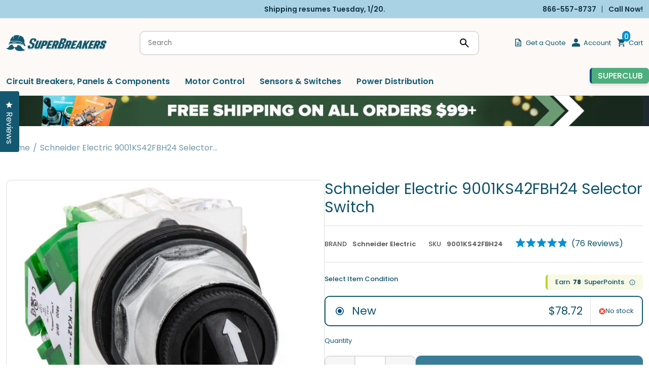

--- FILE ---
content_type: text/html; charset=utf-8
request_url: https://superbreakers.com/products/schneider-electric-9001ks42fbh24-selector-switch
body_size: 100404
content:















<!doctype html>
<html lang="en" class="no-js">
  <head>
    <title>Schneider Electric 9001KS42FBH24 Selector Switch
 &ndash; SuperBreakers</title>
    <meta name="description" content="9001KS42FBH24 Schneider Electric Selector Switch Square D selector switch compact easy to install it is a single operator with triple position selector switch features two NO and one NC contact configuration. It has voltage rating of 600 Volts and current rating of 10 Amps. It has standard gloved-hand knob in black color and has bezel made of chrome-plated metal for strength. It is panel mounted and has screw clamp termination. It features 30 mm mounting hole diameter.">
    <meta charset="utf-8">
    <meta http-equiv="cleartype" content="on">
    <meta name="theme-color" content="">
    <meta
      name="viewport"
      content="width=device-width, initial-scale=1, minimum-scale=1, maximum-scale=2, user-scalable=1, viewport-fit=cover"
    >
    <meta name="HandheldFriendly" content="True">
    <meta name="MobileOptimized" content="360">

    <link rel="canonical" href="https://superbreakers.com/products/schneider-electric-9001ks42fbh24-selector-switch">
    <link rel="icon" type="image/png" href="//superbreakers.com/cdn/shop/files/sb_fav_electricgreen_velvetblue-jj_3dcdb92c-696e-475c-983b-c79081bf94aa.png?crop=center&height=32&v=1755288072&width=32
">
    <link rel="preconnect dns-prefetch" href="https://cdn.shopify.com"><link rel="preconnect" href="https://fonts.gstatic.com" crossorigin>
      <link rel="preconnect" href="https://fonts.googleapis.com">

      <link
        rel="preload"
        as="style"
        href="https://fonts.googleapis.com/css2?family=Barlow:ital,wght@0,100;0,200;0,300;0,400;0,500;0,600;0,700;0,800;0,900;1,100;1,200;1,300;1,400;1,500;1,600;1,700;1,800;1,900&display=swap"
      >
      <link
        href="https://fonts.googleapis.com/css2?family=Barlow:ital,wght@0,100;0,200;0,300;0,400;0,500;0,600;0,700;0,800;0,900;1,100;1,200;1,300;1,400;1,500;1,600;1,700;1,800;1,900&display=swap"
        rel="stylesheet"
        media="print"
        onload="this.media='all'"
      >
      <link
        href="https://fonts.googleapis.com/css2?family=Poppins:wght@100;200;300;400;500;600;700;800;900&display=swap"
        rel="stylesheet"
      >

<meta property="og:site_name" content="SuperBreakers">
<meta property="og:url" content="https://superbreakers.com/products/schneider-electric-9001ks42fbh24-selector-switch">
<meta property="og:title" content="Schneider Electric 9001KS42FBH24 Selector Switch">
<meta property="og:type" content="product">
<meta property="og:description" content="9001KS42FBH24 Schneider Electric Selector Switch Square D selector switch compact easy to install it is a single operator with triple position selector switch features two NO and one NC contact configuration. It has voltage rating of 600 Volts and current rating of 10 Amps. It has standard gloved-hand knob in black color and has bezel made of chrome-plated metal for strength. It is panel mounted and has screw clamp termination. It features 30 mm mounting hole diameter."><meta property="og:image" content="http://superbreakers.com/cdn/shop/products/9001KS42FBH24_a93eda37-2c8f-4f2a-94ce-c7d52b82b54f.jpg?v=1686669126">
  <meta property="og:image:secure_url" content="https://superbreakers.com/cdn/shop/products/9001KS42FBH24_a93eda37-2c8f-4f2a-94ce-c7d52b82b54f.jpg?v=1686669126">
  <meta property="og:image:width" content="744">
  <meta property="og:image:height" content="800"><meta property="og:price:amount" content="78.72">
  <meta property="og:price:currency" content="USD"><meta name="twitter:card" content="summary_large_image">
<meta name="twitter:title" content="Schneider Electric 9001KS42FBH24 Selector Switch">
<meta name="twitter:description" content="9001KS42FBH24 Schneider Electric Selector Switch Square D selector switch compact easy to install it is a single operator with triple position selector switch features two NO and one NC contact configuration. It has voltage rating of 600 Volts and current rating of 10 Amps. It has standard gloved-hand knob in black color and has bezel made of chrome-plated metal for strength. It is panel mounted and has screw clamp termination. It features 30 mm mounting hole diameter.">

<link href="//superbreakers.com/cdn/shop/t/80/assets/base.css?v=86596421100169942411761151316" rel="stylesheet" type="text/css" media="all" />
<link href="//superbreakers.com/cdn/shop/t/80/assets/header.css?v=82635971489721601621761151316" rel="stylesheet" type="text/css" media="all" />
<link href="//superbreakers.com/cdn/shop/t/80/assets/component-popup.css?v=41003772925969035801761151316" rel="stylesheet" type="text/css" media="all" />
<link href="//superbreakers.com/cdn/shop/t/80/assets/page-product.css?v=180137567000054183001761151316" rel="stylesheet" type="text/css" media="all" />
<script type="text/javascript">
    WebFontConfig = {
    	google: {
    		api: 'https://fonts.googleapis.com/css2',
    		families: ["Poppins:wght@100;200;300;400;500;600;700;800;900&display=swap"]
    	}
    };
    /* Web Font Loader v1.6.28 - (c) Adobe Systems, Google. License: Apache 2.0 */
    (function(){function aa(a,b,c){return a.call.apply(a.bind,arguments)}function ba(a,b,c){if(!a)throw Error();if(2<arguments.length){var d=Array.prototype.slice.call(arguments,2);return function(){var c=Array.prototype.slice.call(arguments);Array.prototype.unshift.apply(c,d);return a.apply(b,c)}}return function(){return a.apply(b,arguments)}}function p(a,b,c){p=Function.prototype.bind&&-1!=Function.prototype.bind.toString().indexOf("native code")?aa:ba;return p.apply(null,arguments)}var q=Date.now||function(){return+new Date};function ca(a,b){this.a=a;this.o=b||a;this.c=this.o.document}var da=!!window.FontFace;function t(a,b,c,d){b=a.c.createElement(b);if(c)for(var e in c)c.hasOwnProperty(e)&&("style"==e?b.style.cssText=c[e]:b.setAttribute(e,c[e]));d&&b.appendChild(a.c.createTextNode(d));return b}function u(a,b,c){a=a.c.getElementsByTagName(b)[0];a||(a=document.documentElement);a.insertBefore(c,a.lastChild)}function v(a){a.parentNode&&a.parentNode.removeChild(a)}function w(a,b,c){b=b||[];c=c||[];for(var d=a.className.split(/\s+/),e=0;e<b.length;e+=1){for(var f=!1,g=0;g<d.length;g+=1)if(b[e]===d[g]){f=!0;break}f||d.push(b[e])}b=[];for(e=0;e<d.length;e+=1){f=!1;for(g=0;g<c.length;g+=1)if(d[e]===c[g]){f=!0;break}f||b.push(d[e])}a.className=b.join(" ").replace(/\s+/g," ").replace(/^\s+|\s+$/,"")}function y(a,b){for(var c=a.className.split(/\s+/),d=0,e=c.length;d<e;d++)if(c[d]==b)return!0;return!1}function ea(a){return a.o.location.hostname||a.a.location.hostname}function z(a,b,c){function d(){m&&e&&f&&(m(g),m=null)}b=t(a,"link",{rel:"stylesheet",href:b,media:"all"});var e=!1,f=!0,g=null,m=c||null;da?(b.onload=function(){e=!0;d()},b.onerror=function(){e=!0;g=Error("Stylesheet failed to load");d()}):setTimeout(function(){e=!0;d()},0);u(a,"head",b)}function A(a,b,c,d){var e=a.c.getElementsByTagName("head")[0];if(e){var f=t(a,"script",{src:b}),g=!1;f.onload=f.onreadystatechange=function(){g||this.readyState&&"loaded"!=this.readyState&&"complete"!=this.readyState||(g=!0,c&&c(null),f.onload=f.onreadystatechange=null,"HEAD"==f.parentNode.tagName&&e.removeChild(f))};e.appendChild(f);setTimeout(function(){g||(g=!0,c&&c(Error("Script load timeout")))},d||5E3);return f}return null};function B(){this.a=0;this.c=null}function C(a){a.a++;return function(){a.a--;D(a)}}function E(a,b){a.c=b;D(a)}function D(a){0==a.a&&a.c&&(a.c(),a.c=null)};function F(a){this.a=a||"-"}F.prototype.c=function(a){for(var b=[],c=0;c<arguments.length;c++)b.push(arguments[c].replace(/[\W_]+/g,"").toLowerCase());return b.join(this.a)};function G(a,b){this.c=a;this.f=4;this.a="n";var c=(b||"n4").match(/^([nio])([1-9])$/i);c&&(this.a=c[1],this.f=parseInt(c[2],10))}function fa(a){return H(a)+" "+(a.f+"00")+" 300px "+I(a.c)}function I(a){var b=[];a=a.split(/,\s*/);for(var c=0;c<a.length;c++){var d=a[c].replace(/['"]/g,"");-1!=d.indexOf(" ")||/^\d/.test(d)?b.push("'"+d+"'"):b.push(d)}return b.join(",")}function J(a){return a.a+a.f}function H(a){var b="normal";"o"===a.a?b="oblique":"i"===a.a&&(b="italic");return b}function ga(a){var b=4,c="n",d=null;a&&((d=a.match(/(normal|oblique|italic)/i))&&d[1]&&(c=d[1].substr(0,1).toLowerCase()),(d=a.match(/([1-9]00|normal|bold)/i))&&d[1]&&(/bold/i.test(d[1])?b=7:/[1-9]00/.test(d[1])&&(b=parseInt(d[1].substr(0,1),10))));return c+b};function ha(a,b){this.c=a;this.f=a.o.document.documentElement;this.h=b;this.a=new F("-");this.j=!1!==b.events;this.g=!1!==b.classes}function ia(a){a.g&&w(a.f,[a.a.c("wf","loading")]);K(a,"loading")}function L(a){if(a.g){var b=y(a.f,a.a.c("wf","active")),c=[],d=[a.a.c("wf","loading")];b||c.push(a.a.c("wf","inactive"));w(a.f,c,d)}K(a,"inactive")}function K(a,b,c){if(a.j&&a.h[b])if(c)a.h[b](c.c,J(c));else a.h[b]()};function ja(){this.c={}}function ka(a,b,c){var d=[],e;for(e in b)if(b.hasOwnProperty(e)){var f=a.c[e];f&&d.push(f(b[e],c))}return d};function M(a,b){this.c=a;this.f=b;this.a=t(this.c,"span",{"aria-hidden":"true"},this.f)}function N(a){u(a.c,"body",a.a)}function O(a){return"display:block;position:absolute;top:-9999px;left:-9999px;font-size:300px;width:auto;height:auto;line-height:normal;margin:0;padding:0;font-variant:normal;white-space:nowrap;font-family:"+I(a.c)+";"+("font-style:"+H(a)+";font-weight:"+(a.f+"00")+";")};function P(a,b,c,d,e,f){this.g=a;this.j=b;this.a=d;this.c=c;this.f=e||3E3;this.h=f||void 0}P.prototype.start=function(){var a=this.c.o.document,b=this,c=q(),d=new Promise(function(d,e){function f(){q()-c>=b.f?e():a.fonts.load(fa(b.a),b.h).then(function(a){1<=a.length?d():setTimeout(f,25)},function(){e()})}f()}),e=null,f=new Promise(function(a,d){e=setTimeout(d,b.f)});Promise.race([f,d]).then(function(){e&&(clearTimeout(e),e=null);b.g(b.a)},function(){b.j(b.a)})};function Q(a,b,c,d,e,f,g){this.v=a;this.B=b;this.c=c;this.a=d;this.s=g||"BESbswy";this.f={};this.w=e||3E3;this.u=f||null;this.m=this.j=this.h=this.g=null;this.g=new M(this.c,this.s);this.h=new M(this.c,this.s);this.j=new M(this.c,this.s);this.m=new M(this.c,this.s);a=new G(this.a.c+",serif",J(this.a));a=O(a);this.g.a.style.cssText=a;a=new G(this.a.c+",sans-serif",J(this.a));a=O(a);this.h.a.style.cssText=a;a=new G("serif",J(this.a));a=O(a);this.j.a.style.cssText=a;a=new G("sans-serif",J(this.a));a=O(a);this.m.a.style.cssText=a;N(this.g);N(this.h);N(this.j);N(this.m)}var R={D:"serif",C:"sans-serif"},S=null;function T(){if(null===S){var a=/AppleWebKit\/([0-9]+)(?:\.([0-9]+))/.exec(window.navigator.userAgent);S=!!a&&(536>parseInt(a[1],10)||536===parseInt(a[1],10)&&11>=parseInt(a[2],10))}return S}Q.prototype.start=function(){this.f.serif=this.j.a.offsetWidth;this.f["sans-serif"]=this.m.a.offsetWidth;this.A=q();U(this)};function la(a,b,c){for(var d in R)if(R.hasOwnProperty(d)&&b===a.f[R[d]]&&c===a.f[R[d]])return!0;return!1}function U(a){var b=a.g.a.offsetWidth,c=a.h.a.offsetWidth,d;(d=b===a.f.serif&&c===a.f["sans-serif"])||(d=T()&&la(a,b,c));d?q()-a.A>=a.w?T()&&la(a,b,c)&&(null===a.u||a.u.hasOwnProperty(a.a.c))?V(a,a.v):V(a,a.B):ma(a):V(a,a.v)}function ma(a){setTimeout(p(function(){U(this)},a),50)}function V(a,b){setTimeout(p(function(){v(this.g.a);v(this.h.a);v(this.j.a);v(this.m.a);b(this.a)},a),0)};function W(a,b,c){this.c=a;this.a=b;this.f=0;this.m=this.j=!1;this.s=c}var X=null;W.prototype.g=function(a){var b=this.a;b.g&&w(b.f,[b.a.c("wf",a.c,J(a).toString(),"active")],[b.a.c("wf",a.c,J(a).toString(),"loading"),b.a.c("wf",a.c,J(a).toString(),"inactive")]);K(b,"fontactive",a);this.m=!0;na(this)};W.prototype.h=function(a){var b=this.a;if(b.g){var c=y(b.f,b.a.c("wf",a.c,J(a).toString(),"active")),d=[],e=[b.a.c("wf",a.c,J(a).toString(),"loading")];c||d.push(b.a.c("wf",a.c,J(a).toString(),"inactive"));w(b.f,d,e)}K(b,"fontinactive",a);na(this)};function na(a){0==--a.f&&a.j&&(a.m?(a=a.a,a.g&&w(a.f,[a.a.c("wf","active")],[a.a.c("wf","loading"),a.a.c("wf","inactive")]),K(a,"active")):L(a.a))};function oa(a){this.j=a;this.a=new ja;this.h=0;this.f=this.g=!0}oa.prototype.load=function(a){this.c=new ca(this.j,a.context||this.j);this.g=!1!==a.events;this.f=!1!==a.classes;pa(this,new ha(this.c,a),a)};function qa(a,b,c,d,e){var f=0==--a.h;(a.f||a.g)&&setTimeout(function(){var a=e||null,m=d||null||{};if(0===c.length&&f)L(b.a);else{b.f+=c.length;f&&(b.j=f);var h,l=[];for(h=0;h<c.length;h++){var k=c[h],n=m[k.c],r=b.a,x=k;r.g&&w(r.f,[r.a.c("wf",x.c,J(x).toString(),"loading")]);K(r,"fontloading",x);r=null;if(null===X)if(window.FontFace){var x=/Gecko.*Firefox\/(\d+)/.exec(window.navigator.userAgent),xa=/OS X.*Version\/10\..*Safari/.exec(window.navigator.userAgent)&&/Apple/.exec(window.navigator.vendor);X=x?42<parseInt(x[1],10):xa?!1:!0}else X=!1;X?r=new P(p(b.g,b),p(b.h,b),b.c,k,b.s,n):r=new Q(p(b.g,b),p(b.h,b),b.c,k,b.s,a,n);l.push(r)}for(h=0;h<l.length;h++)l[h].start()}},0)}function pa(a,b,c){var d=[],e=c.timeout;ia(b);var d=ka(a.a,c,a.c),f=new W(a.c,b,e);a.h=d.length;b=0;for(c=d.length;b<c;b++)d[b].load(function(b,d,c){qa(a,f,b,d,c)})};function ra(a,b){this.c=a;this.a=b}ra.prototype.load=function(a){function b(){if(f["__mti_fntLst"+d]){var c=f["__mti_fntLst"+d](),e=[],h;if(c)for(var l=0;l<c.length;l++){var k=c[l].fontfamily;void 0!=c[l].fontStyle&&void 0!=c[l].fontWeight?(h=c[l].fontStyle+c[l].fontWeight,e.push(new G(k,h))):e.push(new G(k))}a(e)}else setTimeout(function(){b()},50)}var c=this,d=c.a.projectId,e=c.a.version;if(d){var f=c.c.o;A(this.c,(c.a.api||"https://fast.fonts.net/jsapi")+"/"+d+".js"+(e?"?v="+e:""),function(e){e?a([]):(f["__MonotypeConfiguration__"+d]=function(){return c.a},b())}).id="__MonotypeAPIScript__"+d}else a([])};function sa(a,b){this.c=a;this.a=b}sa.prototype.load=function(a){var b,c,d=this.a.urls||[],e=this.a.families||[],f=this.a.testStrings||{},g=new B;b=0;for(c=d.length;b<c;b++)z(this.c,d[b],C(g));var m=[];b=0;for(c=e.length;b<c;b++)if(d=e[b].split(":"),d[1])for(var h=d[1].split(","),l=0;l<h.length;l+=1)m.push(new G(d[0],h[l]));else m.push(new G(d[0]));E(g,function(){a(m,f)})};function ta(a,b){a?this.c=a:this.c=ua;this.a=[];this.f=[];this.g=b||""}var ua="https://fonts.googleapis.com/css";function va(a,b){for(var c=b.length,d=0;d<c;d++){var e=b[d].split(":");3==e.length&&a.f.push(e.pop());var f="";2==e.length&&""!=e[1]&&(f=":");a.a.push(e.join(f))}}function wa(a){if(0==a.a.length)throw Error("No fonts to load!");if(-1!=a.c.indexOf("kit="))return a.c;for(var b=a.a.length,c=[],d=0;d<b;d++)c.push(a.a[d].replace(/ /g,"+"));b=a.c+"?family="+c.join("%7C");0<a.f.length&&(b+="&subset="+a.f.join(","));0<a.g.length&&(b+="&text="+encodeURIComponent(a.g));return b};function ya(a){this.f=a;this.a=[];this.c={}}var za={latin:"BESbswy","latin-ext":"\u00e7\u00f6\u00fc\u011f\u015f",cyrillic:"\u0439\u044f\u0416",greek:"\u03b1\u03b2\u03a3",khmer:"\u1780\u1781\u1782",Hanuman:"\u1780\u1781\u1782"},Aa={thin:"1",extralight:"2","extra-light":"2",ultralight:"2","ultra-light":"2",light:"3",regular:"4",book:"4",medium:"5","semi-bold":"6",semibold:"6","demi-bold":"6",demibold:"6",bold:"7","extra-bold":"8",extrabold:"8","ultra-bold":"8",ultrabold:"8",black:"9",heavy:"9",l:"3",r:"4",b:"7"},Ba={i:"i",italic:"i",n:"n",normal:"n"},Ca=/^(thin|(?:(?:extra|ultra)-?)?light|regular|book|medium|(?:(?:semi|demi|extra|ultra)-?)?bold|black|heavy|l|r|b|[1-9]00)?(n|i|normal|italic)?$/;function Da(a){for(var b=a.f.length,c=0;c<b;c++){var d=a.f[c].split(":"),e=d[0].replace(/\+/g," "),f=["n4"];if(2<=d.length){var g;var m=d[1];g=[];if(m)for(var m=m.split(","),h=m.length,l=0;l<h;l++){var k;k=m[l];if(k.match(/^[\w-]+$/)){var n=Ca.exec(k.toLowerCase());if(null==n)k="";else{k=n[2];k=null==k||""==k?"n":Ba[k];n=n[1];if(null==n||""==n)n="4";else var r=Aa[n],n=r?r:isNaN(n)?"4":n.substr(0,1);k=[k,n].join("")}}else k="";k&&g.push(k)}0<g.length&&(f=g);3==d.length&&(d=d[2],g=[],d=d?d.split(","):g,0<d.length&&(d=za[d[0]])&&(a.c[e]=d))}a.c[e]||(d=za[e])&&(a.c[e]=d);for(d=0;d<f.length;d+=1)a.a.push(new G(e,f[d]))}};function Ea(a,b){this.c=a;this.a=b}var Fa={Arimo:!0,Cousine:!0,Tinos:!0};Ea.prototype.load=function(a){var b=new B,c=this.c,d=new ta(this.a.api,this.a.text),e=this.a.families;va(d,e);var f=new ya(e);Da(f);z(c,wa(d),C(b));E(b,function(){a(f.a,f.c,Fa)})};function Ga(a,b){this.c=a;this.a=b}Ga.prototype.load=function(a){var b=this.a.id,c=this.c.o;b?A(this.c,(this.a.api||"https://use.typekit.net")+"/"+b+".js",function(b){if(b)a([]);else if(c.Typekit&&c.Typekit.config&&c.Typekit.config.fn){b=c.Typekit.config.fn;for(var e=[],f=0;f<b.length;f+=2)for(var g=b[f],m=b[f+1],h=0;h<m.length;h++)e.push(new G(g,m[h]));try{c.Typekit.load({events:!1,classes:!1,async:!0})}catch(l){}a(e)}},2E3):a([])};function Ha(a,b){this.c=a;this.f=b;this.a=[]}Ha.prototype.load=function(a){var b=this.f.id,c=this.c.o,d=this;b?(c.__webfontfontdeckmodule__||(c.__webfontfontdeckmodule__={}),c.__webfontfontdeckmodule__[b]=function(b,c){for(var g=0,m=c.fonts.length;g<m;++g){var h=c.fonts[g];d.a.push(new G(h.name,ga("font-weight:"+h.weight+";font-style:"+h.style)))}a(d.a)},A(this.c,(this.f.api||"https://f.fontdeck.com/s/css/js/")+ea(this.c)+"/"+b+".js",function(b){b&&a([])})):a([])};var Y=new oa(window);Y.a.c.custom=function(a,b){return new sa(b,a)};Y.a.c.fontdeck=function(a,b){return new Ha(b,a)};Y.a.c.monotype=function(a,b){return new ra(b,a)};Y.a.c.typekit=function(a,b){return new Ga(b,a)};Y.a.c.google=function(a,b){return new Ea(b,a)};var Z={load:p(Y.load,Y)};"function"===typeof define&&define.amd?define(function(){return Z}):"undefined"!==typeof module&&module.exports?module.exports=Z:(window.WebFont=Z,window.WebFontConfig&&Y.load(window.WebFontConfig));}());
  </script><style>:root{--primary-color: #11566b;--button-label-color: #FFFFFF;--miscellaneous-color: #dddddd;--background-color: #ffffff;--text-color: #105368;--subtext-color: #808080;--success-color: #51C66C;--error-color: #EE0000;--input-text-color: #105368;--input-background-color: #f6f6f6;--border-radius: 10px;
        --label-border-radius: 5px;
        --caret: url(//superbreakers.com/cdn/shop/t/80/assets/caret.svg?v=153477526050980428201761151316);--body-font: 'Poppins', 'Helvetica Neue', Helvetica, Arial, sans-serif ;
		--special-font: SignPainter;--container: 1680px;--body-fs: 13px;}.event-none{ pointer-events: none; }
        .text-center {text-align: center}
        .text-left {text-align: start}
        .text-right {text-align: end}
        .flex-w-1{ flex: 1; }
        .flex-w-100{ flex: 0 0 100%; }.flex-w-1\/2{ flex: 0 0 50.0%; }.flex-w-1\/3{ flex: 0 0 33.333%; }.flex-w-1\/4{ flex: 0 0 25.0%; }.flex-w-1\/5{ flex: 0 0 20.0%; }.flex-w-1\/6{ flex: 0 0 16.667%; }.flex-w-2\/3{ flex: 0 0 66.667%; }.flex-w-2\/4{ flex: 0 0 50.0%; }.flex-w-2\/5{ flex: 0 0 40.0%; }.flex-w-2\/6{ flex: 0 0 33.333%; }.flex-w-3\/4{ flex: 0 0 75.0%; }.flex-w-3\/5{ flex: 0 0 60.0%; }.flex-w-3\/6{ flex: 0 0 50.0%; }.flex-w-4\/5{ flex: 0 0 80.0%; }.flex-w-4\/6{ flex: 0 0 66.667%; }@media (min-width:750px){.md-event-none{ pointer-events: none; }
        .text-md-center {text-align: center}
        .text-md-left {text-align: start}
        .text-md-right {text-align: end}
        .flex-w-md-1{ flex: 1; }
        .flex-w-md-100{ flex: 0 0 100%; }.flex-w-md-1\/2{ flex: 0 0 50.0%; }.flex-w-md-1\/3{ flex: 0 0 33.333%; }.flex-w-md-1\/4{ flex: 0 0 25.0%; }.flex-w-md-1\/5{ flex: 0 0 20.0%; }.flex-w-md-1\/6{ flex: 0 0 16.667%; }.flex-w-md-2\/3{ flex: 0 0 66.667%; }.flex-w-md-2\/4{ flex: 0 0 50.0%; }.flex-w-md-2\/5{ flex: 0 0 40.0%; }.flex-w-md-2\/6{ flex: 0 0 33.333%; }.flex-w-md-3\/4{ flex: 0 0 75.0%; }.flex-w-md-3\/5{ flex: 0 0 60.0%; }.flex-w-md-3\/6{ flex: 0 0 50.0%; }.flex-w-md-4\/5{ flex: 0 0 80.0%; }.flex-w-md-4\/6{ flex: 0 0 66.667%; }}@media (min-width:1000px){.lg-event-none{ pointer-events: none; }
        .text-lg-center {text-align: center}
        .text-lg-left {text-align: start}
        .text-lg-right {text-align: end}
        .flex-w-lg-1{ flex: 1; }
        .flex-w-lg-100{ flex: 0 0 100%; }.flex-w-lg-1\/2{ flex: 0 0 50.0%; }.flex-w-lg-1\/3{ flex: 0 0 33.333%; }.flex-w-lg-1\/4{ flex: 0 0 25.0%; }.flex-w-lg-1\/5{ flex: 0 0 20.0%; }.flex-w-lg-1\/6{ flex: 0 0 16.667%; }.flex-w-lg-2\/3{ flex: 0 0 66.667%; }.flex-w-lg-2\/4{ flex: 0 0 50.0%; }.flex-w-lg-2\/5{ flex: 0 0 40.0%; }.flex-w-lg-2\/6{ flex: 0 0 33.333%; }.flex-w-lg-3\/4{ flex: 0 0 75.0%; }.flex-w-lg-3\/5{ flex: 0 0 60.0%; }.flex-w-lg-3\/6{ flex: 0 0 50.0%; }.flex-w-lg-4\/5{ flex: 0 0 80.0%; }.flex-w-lg-4\/6{ flex: 0 0 66.667%; }}@media (min-width:1300px){.xl-event-none{ pointer-events: none; }
        .text-xl-center {text-align: center}
        .text-xl-left {text-align: start}
        .text-xl-right {text-align: end}
        .flex-w-xl-1{ flex: 1; }
        .flex-w-xl-100{ flex: 0 0 100%; }.flex-w-xl-1\/2{ flex: 0 0 50.0%; }.flex-w-xl-1\/3{ flex: 0 0 33.333%; }.flex-w-xl-1\/4{ flex: 0 0 25.0%; }.flex-w-xl-1\/5{ flex: 0 0 20.0%; }.flex-w-xl-1\/6{ flex: 0 0 16.667%; }.flex-w-xl-2\/3{ flex: 0 0 66.667%; }.flex-w-xl-2\/4{ flex: 0 0 50.0%; }.flex-w-xl-2\/5{ flex: 0 0 40.0%; }.flex-w-xl-2\/6{ flex: 0 0 33.333%; }.flex-w-xl-3\/4{ flex: 0 0 75.0%; }.flex-w-xl-3\/5{ flex: 0 0 60.0%; }.flex-w-xl-3\/6{ flex: 0 0 50.0%; }.flex-w-xl-4\/5{ flex: 0 0 80.0%; }.flex-w-xl-4\/6{ flex: 0 0 66.667%; }}</style><!-- Preload --><link href="//superbreakers.com/cdn/shop/t/80/assets/section-breadcrumb.css?v=20403144880687568971761151316" rel="stylesheet" type="text/css" media="all" />
<link href="//superbreakers.com/cdn/shop/t/80/assets/component-slider.css?v=38897139322812344281761151316" rel="stylesheet" type="text/css" media="all" />
<link href="//superbreakers.com/cdn/shop/t/80/assets/section-faqs.css?v=7224913811972119041761151316" rel="stylesheet" type="text/css" media="all" />
<link href="//superbreakers.com/cdn/shop/t/80/assets/component-slider.css?v=38897139322812344281761151316" rel="stylesheet" type="text/css" media="all" />
<style data-shopify>.currency-flag {display: inline-block; background-size: cover; background-position: center center; background-repeat: no-repeat; width: 24px;height: 16px;}	.currency-flag-us{ background-image: url('https://cdn.shopify.com/shopifycloud/web/assets/v1/844b1647d2e684258bd30767635ede98fb2d6aeed603fb39c7c18ac8576526ac.svg');}.templateCustomers .shopify-section-footer-contact {display: none;}.btn-1{--color:#ffffff;--background-color:#11596f;--border-color:#11596f;--border-radius:10px;--hover-color:#ffffff;--hover-background-color:#0e4a5d;--hover-border-color:#0e4a5d;}.btn-2{--color:#ffffff;--background-color:#0091d4;--border-color:#0091d4;--border-radius:10px;--hover-color:#ffffff;--hover-background-color:#0074aa;--hover-border-color:#0074aa;}.btn-3{--color:#ffffff;--background-color:#11596f;--border-color:#0e4a5d;--border-radius:10px;--hover-color:#ffffff;--hover-background-color:#0e4a5d;--hover-border-color:#0e4a5d;}.btn-4{--color:#ffffff;--background-color:#6a4c93;--border-color:#6a4c93;--border-radius:10px;--hover-color:#ffffff;--hover-background-color:#5a407c;--hover-border-color:#5a407c;}.btn-5{--color:#11596f;--background-color:#ffffff;--border-color:#11596f;--border-radius:10px;--hover-color:#ffffff;--hover-background-color:#11596f;--hover-border-color:#11596f;}</style><!-- end Preload --><script
    src="https://scaleflex.cloudimg.io/v7/plugins/js-cloudimage-360-view/latest/js-cloudimage-360-view.min.js?func=proxy"
    async
  ></script><script
  type="application/javascript"
  data-theme-script
>
  document.documentElement.className = document.documentElement.className.replace('no-js', 'js');

  window.theme = Object.assign( window.theme || {}, {
    fetch: window.fetch,
    editor:false,
    routes: {
      pageType: "product",
      searchUrl: "\/search",
      collectionAllUrl: "\/collections\/all",
      cartUrl: "\/cart"
    },
    settings: {
      themeLayout: "ltr",
      currency: "USD",
      currencyFormat: "money_format",
      moneyFormat: "${{amount}}",
      klaviyoAPI: "WspHEa"
    },
    strings: {
      unavailable: "Unavailable"
    },
    sections: {
      cart: "main-cart-page",
      cartDrawer: "cart-section"
    },product: {"id":8345450905913,"title":"Schneider Electric 9001KS42FBH24 Selector Switch","handle":"schneider-electric-9001ks42fbh24-selector-switch","description":"\u003ch2\u003e9001KS42FBH24 Schneider Electric Selector Switch\u003c\/h2\u003e  \u003cp\u003eSquare D selector switch  compact  easy to install it is a single operator with triple position selector switch features two NO and one NC contact configuration. It has voltage rating of 600 Volts and current rating of 10 Amps. It has standard gloved-hand knob in black color and has bezel made of chrome-plated metal for strength. It is panel mounted and has screw clamp termination. It features 30 mm mounting hole diameter.  \u003c\/p\u003e\u003cp class=\"indent\"\u003e\u003cb\u003e\u003c\/b\u003e\u003c\/p\u003e","published_at":"2023-06-06T23:48:48-04:00","created_at":"2023-06-06T23:48:48-04:00","vendor":"Schneider Electric","type":"Selector Switch","tags":["Brands","Magento Import","Selector Switches","Sensors \u0026 Switches"],"price":7872,"price_min":7872,"price_max":7872,"available":false,"price_varies":false,"compare_at_price":null,"compare_at_price_min":0,"compare_at_price_max":0,"compare_at_price_varies":false,"variants":[{"id":45353745744185,"title":"New","option1":"New","option2":null,"option3":null,"sku":"9001KS42FBH24","requires_shipping":true,"taxable":true,"featured_image":null,"available":false,"name":"Schneider Electric 9001KS42FBH24 Selector Switch - New","public_title":"New","options":["New"],"price":7872,"weight":907,"compare_at_price":null,"inventory_management":"shopify","barcode":"","requires_selling_plan":false,"selling_plan_allocations":[],"quantity_rule":{"min":1,"max":null,"increment":1}}],"images":["\/\/superbreakers.com\/cdn\/shop\/products\/9001KS42FBH24_a93eda37-2c8f-4f2a-94ce-c7d52b82b54f.jpg?v=1686669126"],"featured_image":"\/\/superbreakers.com\/cdn\/shop\/products\/9001KS42FBH24_a93eda37-2c8f-4f2a-94ce-c7d52b82b54f.jpg?v=1686669126","options":["Item Condition"],"media":[{"alt":"Schneider Electric 9001KS42FBH24 Selector Switch","id":34206188634425,"position":1,"preview_image":{"aspect_ratio":0.93,"height":800,"width":744,"src":"\/\/superbreakers.com\/cdn\/shop\/products\/9001KS42FBH24_a93eda37-2c8f-4f2a-94ce-c7d52b82b54f.jpg?v=1686669126"},"aspect_ratio":0.93,"height":800,"media_type":"image","src":"\/\/superbreakers.com\/cdn\/shop\/products\/9001KS42FBH24_a93eda37-2c8f-4f2a-94ce-c7d52b82b54f.jpg?v=1686669126","width":744}],"requires_selling_plan":false,"selling_plan_groups":[],"content":"\u003ch2\u003e9001KS42FBH24 Schneider Electric Selector Switch\u003c\/h2\u003e  \u003cp\u003eSquare D selector switch  compact  easy to install it is a single operator with triple position selector switch features two NO and one NC contact configuration. It has voltage rating of 600 Volts and current rating of 10 Amps. It has standard gloved-hand knob in black color and has bezel made of chrome-plated metal for strength. It is panel mounted and has screw clamp termination. It features 30 mm mounting hole diameter.  \u003c\/p\u003e\u003cp class=\"indent\"\u003e\u003cb\u003e\u003c\/b\u003e\u003c\/p\u003e"}
});

  let jsResources = ["\/\/superbreakers.com\/cdn\/shop\/t\/80\/assets\/theme.js?v=131357695945572760471761151316","\/\/superbreakers.com\/cdn\/shop\/t\/80\/assets\/predictive-search.js?v=54807614352247901091761151316","\/\/superbreakers.com\/cdn\/shop\/t\/80\/assets\/page-product.js?v=158503065345790584951761151316","\/\/superbreakers.com\/cdn\/shop\/t\/80\/assets\/slider-component.js?v=151033169104214172341761151316","\/\/superbreakers.com\/cdn\/shop\/t\/80\/assets\/mega-tab-component.js?v=157195214278192375531761151316","\/\/superbreakers.com\/cdn\/shop\/t\/80\/assets\/product-description.js?v=6251156653081491451761151316","\/\/superbreakers.com\/cdn\/shop\/t\/80\/assets\/product-recommendation-component.js?v=115285522818635768871761151316"];

  jsPreload();

  document.addEventListener('DOMContentLoaded', jsLoad, {once: true});

  function jsPreload(){
    jsResources.forEach( resource =>{
      let link = document.createElement('link');
      link.href = resource;
      link.rel = 'preload';
      link.as = 'script';
      document.head.append(link);
    })
  }

  async function jsLoad() {
    for (const resource of jsResources) {
      await new Promise((resolve) => {
        let script = document.createElement("script");
        script.src = resource;
        script.defer = 'defer';
        script.onload = () => resolve();
        script.onerror = () => {
          console.warn(`Failed to load script: ${resource}`);
          resolve(); // Continue loading other scripts even if this one fails
        };
        document.body.appendChild(script);
      });
    }
  }
</script>

  <script>window.performance && window.performance.mark && window.performance.mark('shopify.content_for_header.start');</script><meta name="google-site-verification" content="u2uiZ7ze6ZxLEYszr_qNGQ1XgEFJ_auoOSJ4mvDL37M">
<meta name="facebook-domain-verification" content="5f3a29xsygmgm6eu6pv7n3jd1vqxlh">
<meta id="shopify-digital-wallet" name="shopify-digital-wallet" content="/73369780537/digital_wallets/dialog">
<meta name="shopify-checkout-api-token" content="b3545969ae1f434ff261e76bcab162d9">
<meta id="in-context-paypal-metadata" data-shop-id="73369780537" data-venmo-supported="false" data-environment="production" data-locale="en_US" data-paypal-v4="true" data-currency="USD">
<link rel="alternate" type="application/json+oembed" href="https://superbreakers.com/products/schneider-electric-9001ks42fbh24-selector-switch.oembed">
<script async="async" src="/checkouts/internal/preloads.js?locale=en-US"></script>
<link rel="preconnect" href="https://shop.app" crossorigin="anonymous">
<script async="async" src="https://shop.app/checkouts/internal/preloads.js?locale=en-US&shop_id=73369780537" crossorigin="anonymous"></script>
<script id="apple-pay-shop-capabilities" type="application/json">{"shopId":73369780537,"countryCode":"US","currencyCode":"USD","merchantCapabilities":["supports3DS"],"merchantId":"gid:\/\/shopify\/Shop\/73369780537","merchantName":"SuperBreakers","requiredBillingContactFields":["postalAddress","email","phone"],"requiredShippingContactFields":["postalAddress","email","phone"],"shippingType":"shipping","supportedNetworks":["visa","masterCard","amex","discover","elo","jcb"],"total":{"type":"pending","label":"SuperBreakers","amount":"1.00"},"shopifyPaymentsEnabled":true,"supportsSubscriptions":true}</script>
<script id="shopify-features" type="application/json">{"accessToken":"b3545969ae1f434ff261e76bcab162d9","betas":["rich-media-storefront-analytics"],"domain":"superbreakers.com","predictiveSearch":true,"shopId":73369780537,"locale":"en"}</script>
<script>var Shopify = Shopify || {};
Shopify.shop = "superbreakers-7124.myshopify.com";
Shopify.locale = "en";
Shopify.currency = {"active":"USD","rate":"1.0"};
Shopify.country = "US";
Shopify.theme = {"name":"superbreakers\/production","id":181960114489,"schema_name":"Theme","schema_version":"1.0","theme_store_id":null,"role":"main"};
Shopify.theme.handle = "null";
Shopify.theme.style = {"id":null,"handle":null};
Shopify.cdnHost = "superbreakers.com/cdn";
Shopify.routes = Shopify.routes || {};
Shopify.routes.root = "/";</script>
<script type="module">!function(o){(o.Shopify=o.Shopify||{}).modules=!0}(window);</script>
<script>!function(o){function n(){var o=[];function n(){o.push(Array.prototype.slice.apply(arguments))}return n.q=o,n}var t=o.Shopify=o.Shopify||{};t.loadFeatures=n(),t.autoloadFeatures=n()}(window);</script>
<script>
  window.ShopifyPay = window.ShopifyPay || {};
  window.ShopifyPay.apiHost = "shop.app\/pay";
  window.ShopifyPay.redirectState = null;
</script>
<script id="shop-js-analytics" type="application/json">{"pageType":"product"}</script>
<script defer="defer" async type="module" src="//superbreakers.com/cdn/shopifycloud/shop-js/modules/v2/client.init-shop-cart-sync_C5BV16lS.en.esm.js"></script>
<script defer="defer" async type="module" src="//superbreakers.com/cdn/shopifycloud/shop-js/modules/v2/chunk.common_CygWptCX.esm.js"></script>
<script type="module">
  await import("//superbreakers.com/cdn/shopifycloud/shop-js/modules/v2/client.init-shop-cart-sync_C5BV16lS.en.esm.js");
await import("//superbreakers.com/cdn/shopifycloud/shop-js/modules/v2/chunk.common_CygWptCX.esm.js");

  window.Shopify.SignInWithShop?.initShopCartSync?.({"fedCMEnabled":true,"windoidEnabled":true});

</script>
<script>
  window.Shopify = window.Shopify || {};
  if (!window.Shopify.featureAssets) window.Shopify.featureAssets = {};
  window.Shopify.featureAssets['shop-js'] = {"shop-cart-sync":["modules/v2/client.shop-cart-sync_ZFArdW7E.en.esm.js","modules/v2/chunk.common_CygWptCX.esm.js"],"init-fed-cm":["modules/v2/client.init-fed-cm_CmiC4vf6.en.esm.js","modules/v2/chunk.common_CygWptCX.esm.js"],"shop-button":["modules/v2/client.shop-button_tlx5R9nI.en.esm.js","modules/v2/chunk.common_CygWptCX.esm.js"],"shop-cash-offers":["modules/v2/client.shop-cash-offers_DOA2yAJr.en.esm.js","modules/v2/chunk.common_CygWptCX.esm.js","modules/v2/chunk.modal_D71HUcav.esm.js"],"init-windoid":["modules/v2/client.init-windoid_sURxWdc1.en.esm.js","modules/v2/chunk.common_CygWptCX.esm.js"],"shop-toast-manager":["modules/v2/client.shop-toast-manager_ClPi3nE9.en.esm.js","modules/v2/chunk.common_CygWptCX.esm.js"],"init-shop-email-lookup-coordinator":["modules/v2/client.init-shop-email-lookup-coordinator_B8hsDcYM.en.esm.js","modules/v2/chunk.common_CygWptCX.esm.js"],"init-shop-cart-sync":["modules/v2/client.init-shop-cart-sync_C5BV16lS.en.esm.js","modules/v2/chunk.common_CygWptCX.esm.js"],"avatar":["modules/v2/client.avatar_BTnouDA3.en.esm.js"],"pay-button":["modules/v2/client.pay-button_FdsNuTd3.en.esm.js","modules/v2/chunk.common_CygWptCX.esm.js"],"init-customer-accounts":["modules/v2/client.init-customer-accounts_DxDtT_ad.en.esm.js","modules/v2/client.shop-login-button_C5VAVYt1.en.esm.js","modules/v2/chunk.common_CygWptCX.esm.js","modules/v2/chunk.modal_D71HUcav.esm.js"],"init-shop-for-new-customer-accounts":["modules/v2/client.init-shop-for-new-customer-accounts_ChsxoAhi.en.esm.js","modules/v2/client.shop-login-button_C5VAVYt1.en.esm.js","modules/v2/chunk.common_CygWptCX.esm.js","modules/v2/chunk.modal_D71HUcav.esm.js"],"shop-login-button":["modules/v2/client.shop-login-button_C5VAVYt1.en.esm.js","modules/v2/chunk.common_CygWptCX.esm.js","modules/v2/chunk.modal_D71HUcav.esm.js"],"init-customer-accounts-sign-up":["modules/v2/client.init-customer-accounts-sign-up_CPSyQ0Tj.en.esm.js","modules/v2/client.shop-login-button_C5VAVYt1.en.esm.js","modules/v2/chunk.common_CygWptCX.esm.js","modules/v2/chunk.modal_D71HUcav.esm.js"],"shop-follow-button":["modules/v2/client.shop-follow-button_Cva4Ekp9.en.esm.js","modules/v2/chunk.common_CygWptCX.esm.js","modules/v2/chunk.modal_D71HUcav.esm.js"],"checkout-modal":["modules/v2/client.checkout-modal_BPM8l0SH.en.esm.js","modules/v2/chunk.common_CygWptCX.esm.js","modules/v2/chunk.modal_D71HUcav.esm.js"],"lead-capture":["modules/v2/client.lead-capture_Bi8yE_yS.en.esm.js","modules/v2/chunk.common_CygWptCX.esm.js","modules/v2/chunk.modal_D71HUcav.esm.js"],"shop-login":["modules/v2/client.shop-login_D6lNrXab.en.esm.js","modules/v2/chunk.common_CygWptCX.esm.js","modules/v2/chunk.modal_D71HUcav.esm.js"],"payment-terms":["modules/v2/client.payment-terms_CZxnsJam.en.esm.js","modules/v2/chunk.common_CygWptCX.esm.js","modules/v2/chunk.modal_D71HUcav.esm.js"]};
</script>
<script>(function() {
  var isLoaded = false;
  function asyncLoad() {
    if (isLoaded) return;
    isLoaded = true;
    var urls = ["https:\/\/cdn-loyalty.yotpo.com\/loader\/5VhD1t-IfrpqaLNaEGoA2A.js?shop=superbreakers-7124.myshopify.com","\/\/cdn.shopify.com\/proxy\/72f9abcb89a7a5a6f88fd7084eff05aa570e0f291bc66c6ea6adc2779c0f05cb\/bingshoppingtool-t2app-prod.trafficmanager.net\/uet\/tracking_script?shop=superbreakers-7124.myshopify.com\u0026sp-cache-control=cHVibGljLCBtYXgtYWdlPTkwMA","https:\/\/storage.googleapis.com\/bing_pixel_scripts\/superbreakers-7124.myshopify.com\/bing.js?shop=superbreakers-7124.myshopify.com","https:\/\/static.returngo.ai\/master.returngo.ai\/returngo.min.js?shop=superbreakers-7124.myshopify.com","\/\/cdn.shopify.com\/proxy\/0fa6cf697e5173656612bb4530c537393a1ac66eac5d27126b683f99b1df7e48\/bingshoppingtool-t2app-prod.trafficmanager.net\/api\/ShopifyMT\/v1\/uet\/tracking_script?shop=superbreakers-7124.myshopify.com\u0026sp-cache-control=cHVibGljLCBtYXgtYWdlPTkwMA","https:\/\/na.shgcdn3.com\/pixel-collector.js?shop=superbreakers-7124.myshopify.com","https:\/\/cdn.shopify.com\/s\/files\/1\/0733\/6978\/0537\/t\/45\/assets\/loy_73369780537.js?v=1736971377\u0026shop=superbreakers-7124.myshopify.com","https:\/\/cdn.nfcube.com\/instafeed-f9c6782a65347f5b1ff9aba2847b34d2.js?shop=superbreakers-7124.myshopify.com"];
    for (var i = 0; i < urls.length; i++) {
      var s = document.createElement('script');
      s.type = 'text/javascript';
      s.async = true;
      s.src = urls[i];
      var x = document.getElementsByTagName('script')[0];
      x.parentNode.insertBefore(s, x);
    }
  };
  if(window.attachEvent) {
    window.attachEvent('onload', asyncLoad);
  } else {
    window.addEventListener('load', asyncLoad, false);
  }
})();</script>
<script id="__st">var __st={"a":73369780537,"offset":-18000,"reqid":"4099f7a6-ba24-451e-9cc6-92b31a70690a-1768807625","pageurl":"superbreakers.com\/products\/schneider-electric-9001ks42fbh24-selector-switch","u":"05c070e23816","p":"product","rtyp":"product","rid":8345450905913};</script>
<script>window.ShopifyPaypalV4VisibilityTracking = true;</script>
<script id="captcha-bootstrap">!function(){'use strict';const t='contact',e='account',n='new_comment',o=[[t,t],['blogs',n],['comments',n],[t,'customer']],c=[[e,'customer_login'],[e,'guest_login'],[e,'recover_customer_password'],[e,'create_customer']],r=t=>t.map((([t,e])=>`form[action*='/${t}']:not([data-nocaptcha='true']) input[name='form_type'][value='${e}']`)).join(','),a=t=>()=>t?[...document.querySelectorAll(t)].map((t=>t.form)):[];function s(){const t=[...o],e=r(t);return a(e)}const i='password',u='form_key',d=['recaptcha-v3-token','g-recaptcha-response','h-captcha-response',i],f=()=>{try{return window.sessionStorage}catch{return}},m='__shopify_v',_=t=>t.elements[u];function p(t,e,n=!1){try{const o=window.sessionStorage,c=JSON.parse(o.getItem(e)),{data:r}=function(t){const{data:e,action:n}=t;return t[m]||n?{data:e,action:n}:{data:t,action:n}}(c);for(const[e,n]of Object.entries(r))t.elements[e]&&(t.elements[e].value=n);n&&o.removeItem(e)}catch(o){console.error('form repopulation failed',{error:o})}}const l='form_type',E='cptcha';function T(t){t.dataset[E]=!0}const w=window,h=w.document,L='Shopify',v='ce_forms',y='captcha';let A=!1;((t,e)=>{const n=(g='f06e6c50-85a8-45c8-87d0-21a2b65856fe',I='https://cdn.shopify.com/shopifycloud/storefront-forms-hcaptcha/ce_storefront_forms_captcha_hcaptcha.v1.5.2.iife.js',D={infoText:'Protected by hCaptcha',privacyText:'Privacy',termsText:'Terms'},(t,e,n)=>{const o=w[L][v],c=o.bindForm;if(c)return c(t,g,e,D).then(n);var r;o.q.push([[t,g,e,D],n]),r=I,A||(h.body.append(Object.assign(h.createElement('script'),{id:'captcha-provider',async:!0,src:r})),A=!0)});var g,I,D;w[L]=w[L]||{},w[L][v]=w[L][v]||{},w[L][v].q=[],w[L][y]=w[L][y]||{},w[L][y].protect=function(t,e){n(t,void 0,e),T(t)},Object.freeze(w[L][y]),function(t,e,n,w,h,L){const[v,y,A,g]=function(t,e,n){const i=e?o:[],u=t?c:[],d=[...i,...u],f=r(d),m=r(i),_=r(d.filter((([t,e])=>n.includes(e))));return[a(f),a(m),a(_),s()]}(w,h,L),I=t=>{const e=t.target;return e instanceof HTMLFormElement?e:e&&e.form},D=t=>v().includes(t);t.addEventListener('submit',(t=>{const e=I(t);if(!e)return;const n=D(e)&&!e.dataset.hcaptchaBound&&!e.dataset.recaptchaBound,o=_(e),c=g().includes(e)&&(!o||!o.value);(n||c)&&t.preventDefault(),c&&!n&&(function(t){try{if(!f())return;!function(t){const e=f();if(!e)return;const n=_(t);if(!n)return;const o=n.value;o&&e.removeItem(o)}(t);const e=Array.from(Array(32),(()=>Math.random().toString(36)[2])).join('');!function(t,e){_(t)||t.append(Object.assign(document.createElement('input'),{type:'hidden',name:u})),t.elements[u].value=e}(t,e),function(t,e){const n=f();if(!n)return;const o=[...t.querySelectorAll(`input[type='${i}']`)].map((({name:t})=>t)),c=[...d,...o],r={};for(const[a,s]of new FormData(t).entries())c.includes(a)||(r[a]=s);n.setItem(e,JSON.stringify({[m]:1,action:t.action,data:r}))}(t,e)}catch(e){console.error('failed to persist form',e)}}(e),e.submit())}));const S=(t,e)=>{t&&!t.dataset[E]&&(n(t,e.some((e=>e===t))),T(t))};for(const o of['focusin','change'])t.addEventListener(o,(t=>{const e=I(t);D(e)&&S(e,y())}));const B=e.get('form_key'),M=e.get(l),P=B&&M;t.addEventListener('DOMContentLoaded',(()=>{const t=y();if(P)for(const e of t)e.elements[l].value===M&&p(e,B);[...new Set([...A(),...v().filter((t=>'true'===t.dataset.shopifyCaptcha))])].forEach((e=>S(e,t)))}))}(h,new URLSearchParams(w.location.search),n,t,e,['guest_login'])})(!0,!0)}();</script>
<script integrity="sha256-4kQ18oKyAcykRKYeNunJcIwy7WH5gtpwJnB7kiuLZ1E=" data-source-attribution="shopify.loadfeatures" defer="defer" src="//superbreakers.com/cdn/shopifycloud/storefront/assets/storefront/load_feature-a0a9edcb.js" crossorigin="anonymous"></script>
<script crossorigin="anonymous" defer="defer" src="//superbreakers.com/cdn/shopifycloud/storefront/assets/shopify_pay/storefront-65b4c6d7.js?v=20250812"></script>
<script data-source-attribution="shopify.dynamic_checkout.dynamic.init">var Shopify=Shopify||{};Shopify.PaymentButton=Shopify.PaymentButton||{isStorefrontPortableWallets:!0,init:function(){window.Shopify.PaymentButton.init=function(){};var t=document.createElement("script");t.src="https://superbreakers.com/cdn/shopifycloud/portable-wallets/latest/portable-wallets.en.js",t.type="module",document.head.appendChild(t)}};
</script>
<script data-source-attribution="shopify.dynamic_checkout.buyer_consent">
  function portableWalletsHideBuyerConsent(e){var t=document.getElementById("shopify-buyer-consent"),n=document.getElementById("shopify-subscription-policy-button");t&&n&&(t.classList.add("hidden"),t.setAttribute("aria-hidden","true"),n.removeEventListener("click",e))}function portableWalletsShowBuyerConsent(e){var t=document.getElementById("shopify-buyer-consent"),n=document.getElementById("shopify-subscription-policy-button");t&&n&&(t.classList.remove("hidden"),t.removeAttribute("aria-hidden"),n.addEventListener("click",e))}window.Shopify?.PaymentButton&&(window.Shopify.PaymentButton.hideBuyerConsent=portableWalletsHideBuyerConsent,window.Shopify.PaymentButton.showBuyerConsent=portableWalletsShowBuyerConsent);
</script>
<script data-source-attribution="shopify.dynamic_checkout.cart.bootstrap">document.addEventListener("DOMContentLoaded",(function(){function t(){return document.querySelector("shopify-accelerated-checkout-cart, shopify-accelerated-checkout")}if(t())Shopify.PaymentButton.init();else{new MutationObserver((function(e,n){t()&&(Shopify.PaymentButton.init(),n.disconnect())})).observe(document.body,{childList:!0,subtree:!0})}}));
</script>
<link id="shopify-accelerated-checkout-styles" rel="stylesheet" media="screen" href="https://superbreakers.com/cdn/shopifycloud/portable-wallets/latest/accelerated-checkout-backwards-compat.css" crossorigin="anonymous">
<style id="shopify-accelerated-checkout-cart">
        #shopify-buyer-consent {
  margin-top: 1em;
  display: inline-block;
  width: 100%;
}

#shopify-buyer-consent.hidden {
  display: none;
}

#shopify-subscription-policy-button {
  background: none;
  border: none;
  padding: 0;
  text-decoration: underline;
  font-size: inherit;
  cursor: pointer;
}

#shopify-subscription-policy-button::before {
  box-shadow: none;
}

      </style>

<script>window.performance && window.performance.mark && window.performance.mark('shopify.content_for_header.end');</script>
  





  <script type="text/javascript">
    
      window.__shgMoneyFormat = window.__shgMoneyFormat || {"USD":{"currency":"USD","currency_symbol":"$","currency_symbol_location":"left","decimal_places":2,"decimal_separator":".","thousands_separator":","}};
    
    window.__shgCurrentCurrencyCode = window.__shgCurrentCurrencyCode || {
      currency: "USD",
      currency_symbol: "$",
      decimal_separator: ".",
      thousands_separator: ",",
      decimal_places: 2,
      currency_symbol_location: "left"
    };
  </script>




    <script>
      (function(w,d,t,r,u){var f,n,i;w[u]=w[u]||[],f=function(){var o={ti:"4057554", enableAutoSpaTracking: true};o.q=w[u],w[u]=new UET(o),w[u].push("pageLoad")},n=d.createElement(t),n.src=r,n.async=1,n.onload=n.onreadystatechange=function(){var s=this.readyState;s&&s!=="loaded"&&s!=="complete"||(f(),n.onload=n.onreadystatechange=null)},i=d.getElementsByTagName(t)[0],i.parentNode.insertBefore(n,i)})(window,document,"script","//bat.bing.com/bat.js","uetq");
    </script>

    
    <script type="text/javascript">
      (function(c,l,a,r,i,t,y){
          c[a]=c[a]||function(){(c[a].q=c[a].q||[]).push(arguments)};
          t=l.createElement(r);t.async=1;t.src="https://www.clarity.ms/tag/"+i;
          y=l.getElementsByTagName(r)[0];y.parentNode.insertBefore(t,y);
      })(window, document, "clarity", "script", "q9q2p33gzw");
    </script>
<style>
  /* Disable image drag */
  img {
    -webkit-user-drag: none;
    -khtml-user-drag: none;
    -moz-user-drag: none;
    -o-user-drag: none;
    user-drag: none;
  }

  /* Disable pointer events for images (stops right-click on image itself) */
  img {
    pointer-events: none;
  }
</style>

<script>
  // Allow right-click overall, but block it only on images
  document.addEventListener('contextmenu', function(e) {
    if (e.target.tagName === 'IMG') {
      e.preventDefault();
    }
  });
</script>

  
  

<script type="text/javascript">
  
    window.SHG_CUSTOMER = null;
  
</script>







  <script src="https://cdn.userway.org/widget.js" data-account="5ML6UsgTvN" defer></script>

  <!-- BEGIN app block: shopify://apps/klaviyo-email-marketing-sms/blocks/klaviyo-onsite-embed/2632fe16-c075-4321-a88b-50b567f42507 -->












  <script async src="https://static.klaviyo.com/onsite/js/WspHEa/klaviyo.js?company_id=WspHEa"></script>
  <script>!function(){if(!window.klaviyo){window._klOnsite=window._klOnsite||[];try{window.klaviyo=new Proxy({},{get:function(n,i){return"push"===i?function(){var n;(n=window._klOnsite).push.apply(n,arguments)}:function(){for(var n=arguments.length,o=new Array(n),w=0;w<n;w++)o[w]=arguments[w];var t="function"==typeof o[o.length-1]?o.pop():void 0,e=new Promise((function(n){window._klOnsite.push([i].concat(o,[function(i){t&&t(i),n(i)}]))}));return e}}})}catch(n){window.klaviyo=window.klaviyo||[],window.klaviyo.push=function(){var n;(n=window._klOnsite).push.apply(n,arguments)}}}}();</script>

  
    <script id="viewed_product">
      if (item == null) {
        var _learnq = _learnq || [];

        var MetafieldReviews = null
        var MetafieldYotpoRating = null
        var MetafieldYotpoCount = null
        var MetafieldLooxRating = null
        var MetafieldLooxCount = null
        var okendoProduct = null
        var okendoProductReviewCount = null
        var okendoProductReviewAverageValue = null
        try {
          // The following fields are used for Customer Hub recently viewed in order to add reviews.
          // This information is not part of __kla_viewed. Instead, it is part of __kla_viewed_reviewed_items
          MetafieldReviews = {"rating":{"scale_min":"1.0","scale_max":"5.0","value":"4.9"},"rating_count":76};
          MetafieldYotpoRating = "4.9"
          MetafieldYotpoCount = "180"
          MetafieldLooxRating = null
          MetafieldLooxCount = null

          okendoProduct = {"reviewCount":76,"reviewAverageValue":"4.9"}
          // If the okendo metafield is not legacy, it will error, which then requires the new json formatted data
          if (okendoProduct && 'error' in okendoProduct) {
            okendoProduct = null
          }
          okendoProductReviewCount = okendoProduct ? okendoProduct.reviewCount : null
          okendoProductReviewAverageValue = okendoProduct ? okendoProduct.reviewAverageValue : null
        } catch (error) {
          console.error('Error in Klaviyo onsite reviews tracking:', error);
        }

        var item = {
          Name: "Schneider Electric 9001KS42FBH24 Selector Switch",
          ProductID: 8345450905913,
          Categories: ["all products","Brands","Schneider","Schneider Electric","Selector Switches","Sensors \u0026 Switches"],
          ImageURL: "https://superbreakers.com/cdn/shop/products/9001KS42FBH24_a93eda37-2c8f-4f2a-94ce-c7d52b82b54f_grande.jpg?v=1686669126",
          URL: "https://superbreakers.com/products/schneider-electric-9001ks42fbh24-selector-switch",
          Brand: "Schneider Electric",
          Price: "$78.72",
          Value: "78.72",
          CompareAtPrice: "$0.00"
        };
        _learnq.push(['track', 'Viewed Product', item]);
        _learnq.push(['trackViewedItem', {
          Title: item.Name,
          ItemId: item.ProductID,
          Categories: item.Categories,
          ImageUrl: item.ImageURL,
          Url: item.URL,
          Metadata: {
            Brand: item.Brand,
            Price: item.Price,
            Value: item.Value,
            CompareAtPrice: item.CompareAtPrice
          },
          metafields:{
            reviews: MetafieldReviews,
            yotpo:{
              rating: MetafieldYotpoRating,
              count: MetafieldYotpoCount,
            },
            loox:{
              rating: MetafieldLooxRating,
              count: MetafieldLooxCount,
            },
            okendo: {
              rating: okendoProductReviewAverageValue,
              count: okendoProductReviewCount,
            }
          }
        }]);
      }
    </script>
  




  <script>
    window.klaviyoReviewsProductDesignMode = false
  </script>







<!-- END app block --><!-- BEGIN app block: shopify://apps/yotpo-product-reviews/blocks/settings/eb7dfd7d-db44-4334-bc49-c893b51b36cf -->


  <script type="text/javascript" src="https://cdn-widgetsrepository.yotpo.com/v1/loader/GySxCIXDQztTLy81KGru4iCyt0YFNBpTEpvDEPKz?languageCode=en" async></script>



  
<!-- END app block --><!-- BEGIN app block: shopify://apps/okendo/blocks/theme-settings/bb689e69-ea70-4661-8fb7-ad24a2e23c29 --><!-- BEGIN app snippet: header-metafields -->










    <style data-oke-reviews-version="0.83.15" type="text/css" data-href="https://d3hw6dc1ow8pp2.cloudfront.net/reviews-widget-plus/css/okendo-reviews-styles.18e725f4.css"></style><style data-oke-reviews-version="0.83.15" type="text/css" data-href="https://d3hw6dc1ow8pp2.cloudfront.net/reviews-widget-plus/css/modules/okendo-star-rating.4cb378a8.css"></style><style data-oke-reviews-version="0.83.15" type="text/css" data-href="https://d3hw6dc1ow8pp2.cloudfront.net/reviews-widget-plus/css/modules/okendo-reviews-keywords.0942444f.css"></style><style data-oke-reviews-version="0.83.15" type="text/css" data-href="https://d3hw6dc1ow8pp2.cloudfront.net/reviews-widget-plus/css/modules/okendo-reviews-summary.a0c9d7d6.css"></style><style type="text/css">.okeReviews[data-oke-container],div.okeReviews{font-size:14px;font-size:var(--oke-text-regular);font-weight:400;font-family:var(--oke-text-fontFamily);line-height:1.6}.okeReviews[data-oke-container] *,.okeReviews[data-oke-container] :after,.okeReviews[data-oke-container] :before,div.okeReviews *,div.okeReviews :after,div.okeReviews :before{box-sizing:border-box}.okeReviews[data-oke-container] h1,.okeReviews[data-oke-container] h2,.okeReviews[data-oke-container] h3,.okeReviews[data-oke-container] h4,.okeReviews[data-oke-container] h5,.okeReviews[data-oke-container] h6,div.okeReviews h1,div.okeReviews h2,div.okeReviews h3,div.okeReviews h4,div.okeReviews h5,div.okeReviews h6{font-size:1em;font-weight:400;line-height:1.4;margin:0}.okeReviews[data-oke-container] ul,div.okeReviews ul{padding:0;margin:0}.okeReviews[data-oke-container] li,div.okeReviews li{list-style-type:none;padding:0}.okeReviews[data-oke-container] p,div.okeReviews p{line-height:1.8;margin:0 0 4px}.okeReviews[data-oke-container] p:last-child,div.okeReviews p:last-child{margin-bottom:0}.okeReviews[data-oke-container] a,div.okeReviews a{text-decoration:none;color:inherit}.okeReviews[data-oke-container] button,div.okeReviews button{border-radius:0;border:0;box-shadow:none;margin:0;width:auto;min-width:auto;padding:0;background-color:transparent;min-height:auto}.okeReviews[data-oke-container] button,.okeReviews[data-oke-container] input,.okeReviews[data-oke-container] select,.okeReviews[data-oke-container] textarea,div.okeReviews button,div.okeReviews input,div.okeReviews select,div.okeReviews textarea{font-family:inherit;font-size:1em}.okeReviews[data-oke-container] label,.okeReviews[data-oke-container] select,div.okeReviews label,div.okeReviews select{display:inline}.okeReviews[data-oke-container] select,div.okeReviews select{width:auto}.okeReviews[data-oke-container] article,.okeReviews[data-oke-container] aside,div.okeReviews article,div.okeReviews aside{margin:0}.okeReviews[data-oke-container] table,div.okeReviews table{background:transparent;border:0;border-collapse:collapse;border-spacing:0;font-family:inherit;font-size:1em;table-layout:auto}.okeReviews[data-oke-container] table td,.okeReviews[data-oke-container] table th,.okeReviews[data-oke-container] table tr,div.okeReviews table td,div.okeReviews table th,div.okeReviews table tr{border:0;font-family:inherit;font-size:1em}.okeReviews[data-oke-container] table td,.okeReviews[data-oke-container] table th,div.okeReviews table td,div.okeReviews table th{background:transparent;font-weight:400;letter-spacing:normal;padding:0;text-align:left;text-transform:none;vertical-align:middle}.okeReviews[data-oke-container] table tr:hover td,.okeReviews[data-oke-container] table tr:hover th,div.okeReviews table tr:hover td,div.okeReviews table tr:hover th{background:transparent}.okeReviews[data-oke-container] fieldset,div.okeReviews fieldset{border:0;padding:0;margin:0;min-width:0}.okeReviews[data-oke-container] img,.okeReviews[data-oke-container] svg,div.okeReviews img,div.okeReviews svg{max-width:none}.okeReviews[data-oke-container] div:empty,div.okeReviews div:empty{display:block}.okeReviews[data-oke-container] .oke-icon:before,div.okeReviews .oke-icon:before{font-family:oke-widget-icons!important;font-style:normal;font-weight:400;font-variant:normal;text-transform:none;line-height:1;-webkit-font-smoothing:antialiased;-moz-osx-font-smoothing:grayscale;color:inherit}.okeReviews[data-oke-container] .oke-icon--select-arrow:before,div.okeReviews .oke-icon--select-arrow:before{content:""}.okeReviews[data-oke-container] .oke-icon--loading:before,div.okeReviews .oke-icon--loading:before{content:""}.okeReviews[data-oke-container] .oke-icon--pencil:before,div.okeReviews .oke-icon--pencil:before{content:""}.okeReviews[data-oke-container] .oke-icon--filter:before,div.okeReviews .oke-icon--filter:before{content:""}.okeReviews[data-oke-container] .oke-icon--play:before,div.okeReviews .oke-icon--play:before{content:""}.okeReviews[data-oke-container] .oke-icon--tick-circle:before,div.okeReviews .oke-icon--tick-circle:before{content:""}.okeReviews[data-oke-container] .oke-icon--chevron-left:before,div.okeReviews .oke-icon--chevron-left:before{content:""}.okeReviews[data-oke-container] .oke-icon--chevron-right:before,div.okeReviews .oke-icon--chevron-right:before{content:""}.okeReviews[data-oke-container] .oke-icon--thumbs-down:before,div.okeReviews .oke-icon--thumbs-down:before{content:""}.okeReviews[data-oke-container] .oke-icon--thumbs-up:before,div.okeReviews .oke-icon--thumbs-up:before{content:""}.okeReviews[data-oke-container] .oke-icon--close:before,div.okeReviews .oke-icon--close:before{content:""}.okeReviews[data-oke-container] .oke-icon--chevron-up:before,div.okeReviews .oke-icon--chevron-up:before{content:""}.okeReviews[data-oke-container] .oke-icon--chevron-down:before,div.okeReviews .oke-icon--chevron-down:before{content:""}.okeReviews[data-oke-container] .oke-icon--star:before,div.okeReviews .oke-icon--star:before{content:""}.okeReviews[data-oke-container] .oke-icon--magnifying-glass:before,div.okeReviews .oke-icon--magnifying-glass:before{content:""}@font-face{font-family:oke-widget-icons;src:url(https://d3hw6dc1ow8pp2.cloudfront.net/reviews-widget-plus/fonts/oke-widget-icons.ttf) format("truetype"),url(https://d3hw6dc1ow8pp2.cloudfront.net/reviews-widget-plus/fonts/oke-widget-icons.woff) format("woff"),url(https://d3hw6dc1ow8pp2.cloudfront.net/reviews-widget-plus/img/oke-widget-icons.bc0d6b0a.svg) format("svg");font-weight:400;font-style:normal;font-display:swap}.okeReviews[data-oke-container] .oke-button,div.okeReviews .oke-button{display:inline-block;border-style:solid;border-color:var(--oke-button-borderColor);border-width:var(--oke-button-borderWidth);background-color:var(--oke-button-backgroundColor);line-height:1;padding:12px 24px;margin:0;border-radius:var(--oke-button-borderRadius);color:var(--oke-button-textColor);text-align:center;position:relative;font-weight:var(--oke-button-fontWeight);font-size:var(--oke-button-fontSize);font-family:var(--oke-button-fontFamily);outline:0}.okeReviews[data-oke-container] .oke-button-text,.okeReviews[data-oke-container] .oke-button .oke-icon,div.okeReviews .oke-button-text,div.okeReviews .oke-button .oke-icon{line-height:1}.okeReviews[data-oke-container] .oke-button.oke-is-loading,div.okeReviews .oke-button.oke-is-loading{position:relative}.okeReviews[data-oke-container] .oke-button.oke-is-loading:before,div.okeReviews .oke-button.oke-is-loading:before{font-family:oke-widget-icons!important;font-style:normal;font-weight:400;font-variant:normal;text-transform:none;line-height:1;-webkit-font-smoothing:antialiased;-moz-osx-font-smoothing:grayscale;content:"";color:undefined;font-size:12px;display:inline-block;animation:oke-spin 1s linear infinite;position:absolute;width:12px;height:12px;top:0;left:0;bottom:0;right:0;margin:auto}.okeReviews[data-oke-container] .oke-button.oke-is-loading>*,div.okeReviews .oke-button.oke-is-loading>*{opacity:0}.okeReviews[data-oke-container] .oke-button.oke-is-active,div.okeReviews .oke-button.oke-is-active{background-color:var(--oke-button-backgroundColorActive);color:var(--oke-button-textColorActive);border-color:var(--oke-button-borderColorActive)}.okeReviews[data-oke-container] .oke-button:not(.oke-is-loading),div.okeReviews .oke-button:not(.oke-is-loading){cursor:pointer}.okeReviews[data-oke-container] .oke-button:not(.oke-is-loading):not(.oke-is-active):hover,div.okeReviews .oke-button:not(.oke-is-loading):not(.oke-is-active):hover{background-color:var(--oke-button-backgroundColorHover);color:var(--oke-button-textColorHover);border-color:var(--oke-button-borderColorHover);box-shadow:0 0 0 2px var(--oke-button-backgroundColorHover)}.okeReviews[data-oke-container] .oke-button:not(.oke-is-loading):not(.oke-is-active):active,.okeReviews[data-oke-container] .oke-button:not(.oke-is-loading):not(.oke-is-active):hover:active,div.okeReviews .oke-button:not(.oke-is-loading):not(.oke-is-active):active,div.okeReviews .oke-button:not(.oke-is-loading):not(.oke-is-active):hover:active{background-color:var(--oke-button-backgroundColorActive);color:var(--oke-button-textColorActive);border-color:var(--oke-button-borderColorActive)}.okeReviews[data-oke-container] .oke-title,div.okeReviews .oke-title{font-weight:var(--oke-title-fontWeight);font-size:var(--oke-title-fontSize);font-family:var(--oke-title-fontFamily)}.okeReviews[data-oke-container] .oke-bodyText,div.okeReviews .oke-bodyText{font-weight:var(--oke-bodyText-fontWeight);font-size:var(--oke-bodyText-fontSize);font-family:var(--oke-bodyText-fontFamily)}.okeReviews[data-oke-container] .oke-linkButton,div.okeReviews .oke-linkButton{cursor:pointer;font-weight:700;pointer-events:auto;text-decoration:underline}.okeReviews[data-oke-container] .oke-linkButton:hover,div.okeReviews .oke-linkButton:hover{text-decoration:none}.okeReviews[data-oke-container] .oke-readMore,div.okeReviews .oke-readMore{cursor:pointer;color:inherit;text-decoration:underline}.okeReviews[data-oke-container] .oke-select,div.okeReviews .oke-select{cursor:pointer;background-repeat:no-repeat;background-position-x:100%;background-position-y:50%;border:none;padding:0 24px 0 12px;-moz-appearance:none;appearance:none;color:inherit;-webkit-appearance:none;background-color:transparent;background-image:url("data:image/svg+xml;charset=utf-8,%3Csvg fill='currentColor' xmlns='http://www.w3.org/2000/svg' viewBox='0 0 24 24'%3E%3Cpath d='M7 10l5 5 5-5z'/%3E%3Cpath d='M0 0h24v24H0z' fill='none'/%3E%3C/svg%3E");outline-offset:4px}.okeReviews[data-oke-container] .oke-select:disabled,div.okeReviews .oke-select:disabled{background-color:transparent;background-image:url("data:image/svg+xml;charset=utf-8,%3Csvg fill='%239a9db1' xmlns='http://www.w3.org/2000/svg' viewBox='0 0 24 24'%3E%3Cpath d='M7 10l5 5 5-5z'/%3E%3Cpath d='M0 0h24v24H0z' fill='none'/%3E%3C/svg%3E")}.okeReviews[data-oke-container] .oke-loader,div.okeReviews .oke-loader{position:relative}.okeReviews[data-oke-container] .oke-loader:before,div.okeReviews .oke-loader:before{font-family:oke-widget-icons!important;font-style:normal;font-weight:400;font-variant:normal;text-transform:none;line-height:1;-webkit-font-smoothing:antialiased;-moz-osx-font-smoothing:grayscale;content:"";color:var(--oke-text-secondaryColor);font-size:12px;display:inline-block;animation:oke-spin 1s linear infinite;position:absolute;width:12px;height:12px;top:0;left:0;bottom:0;right:0;margin:auto}.okeReviews[data-oke-container] .oke-a11yText,div.okeReviews .oke-a11yText{border:0;clip:rect(0 0 0 0);height:1px;margin:-1px;overflow:hidden;padding:0;position:absolute;width:1px}.okeReviews[data-oke-container] .oke-hidden,div.okeReviews .oke-hidden{display:none}.okeReviews[data-oke-container] .oke-modal,div.okeReviews .oke-modal{bottom:0;left:0;overflow:auto;position:fixed;right:0;top:0;z-index:2147483647;max-height:100%;background-color:rgba(0,0,0,.5);padding:40px 0 32px}@media only screen and (min-width:1024px){.okeReviews[data-oke-container] .oke-modal,div.okeReviews .oke-modal{display:flex;align-items:center;padding:48px 0}}.okeReviews[data-oke-container] .oke-modal ::-moz-selection,div.okeReviews .oke-modal ::-moz-selection{background-color:rgba(39,45,69,.2)}.okeReviews[data-oke-container] .oke-modal ::selection,div.okeReviews .oke-modal ::selection{background-color:rgba(39,45,69,.2)}.okeReviews[data-oke-container] .oke-modal,.okeReviews[data-oke-container] .oke-modal p,div.okeReviews .oke-modal,div.okeReviews .oke-modal p{color:#272d45}.okeReviews[data-oke-container] .oke-modal-content,div.okeReviews .oke-modal-content{background-color:#fff;margin:auto;position:relative;will-change:transform,opacity;width:calc(100% - 64px)}@media only screen and (min-width:1024px){.okeReviews[data-oke-container] .oke-modal-content,div.okeReviews .oke-modal-content{max-width:1000px}}.okeReviews[data-oke-container] .oke-modal-close,div.okeReviews .oke-modal-close{cursor:pointer;position:absolute;width:32px;height:32px;top:-32px;padding:4px;right:-4px;line-height:1}.okeReviews[data-oke-container] .oke-modal-close:before,div.okeReviews .oke-modal-close:before{font-family:oke-widget-icons!important;font-style:normal;font-weight:400;font-variant:normal;text-transform:none;line-height:1;-webkit-font-smoothing:antialiased;-moz-osx-font-smoothing:grayscale;content:"";color:#fff;font-size:24px;display:inline-block;width:24px;height:24px}.okeReviews[data-oke-container] .oke-modal-overlay,div.okeReviews .oke-modal-overlay{background-color:rgba(43,46,56,.9)}@media only screen and (min-width:1024px){.okeReviews[data-oke-container] .oke-modal--large .oke-modal-content,div.okeReviews .oke-modal--large .oke-modal-content{max-width:1200px}}.okeReviews[data-oke-container] .oke-modal .oke-helpful,.okeReviews[data-oke-container] .oke-modal .oke-helpful-vote-button,.okeReviews[data-oke-container] .oke-modal .oke-reviewContent-date,div.okeReviews .oke-modal .oke-helpful,div.okeReviews .oke-modal .oke-helpful-vote-button,div.okeReviews .oke-modal .oke-reviewContent-date{color:#676986}.oke-modal .okeReviews[data-oke-container].oke-w,.oke-modal div.okeReviews.oke-w{color:#272d45}.okeReviews[data-oke-container] .oke-tag,div.okeReviews .oke-tag{align-items:center;color:#272d45;display:flex;font-size:var(--oke-text-small);font-weight:600;text-align:left;position:relative;z-index:2;background-color:#f4f4f6;padding:4px 6px;border:none;border-radius:4px;gap:6px;line-height:1}.okeReviews[data-oke-container] .oke-tag svg,div.okeReviews .oke-tag svg{fill:currentColor;height:1rem}.okeReviews[data-oke-container] .hooper,div.okeReviews .hooper{height:auto}.okeReviews--left{text-align:left}.okeReviews--right{text-align:right}.okeReviews--center{text-align:center}.okeReviews :not([tabindex="-1"]):focus-visible{outline:5px auto highlight;outline:5px auto -webkit-focus-ring-color}.is-oke-modalOpen{overflow:hidden!important}img.oke-is-error{background-color:var(--oke-shadingColor);background-size:cover;background-position:50% 50%;box-shadow:inset 0 0 0 1px var(--oke-border-color)}@keyframes oke-spin{0%{transform:rotate(0deg)}to{transform:rotate(1turn)}}@keyframes oke-fade-in{0%{opacity:0}to{opacity:1}}
.oke-stars{line-height:1;position:relative;display:inline-block}.oke-stars-background svg{overflow:visible}.oke-stars-foreground{overflow:hidden;position:absolute;top:0;left:0}.oke-sr{display:inline-block;padding-top:var(--oke-starRating-spaceAbove);padding-bottom:var(--oke-starRating-spaceBelow)}.oke-sr .oke-is-clickable{cursor:pointer}.oke-sr--hidden{display:none}.oke-sr-count,.oke-sr-rating,.oke-sr-stars{display:inline-block;vertical-align:middle}.oke-sr-stars{line-height:1;margin-right:8px}.oke-sr-rating{display:none}.oke-sr-count--brackets:before{content:"("}.oke-sr-count--brackets:after{content:")"}
.oke-rk{display:block}.okeReviews[data-oke-container] .oke-reviewsKeywords-heading,div.okeReviews .oke-reviewsKeywords-heading{font-weight:700;margin-bottom:8px}.okeReviews[data-oke-container] .oke-reviewsKeywords-heading-skeleton,div.okeReviews .oke-reviewsKeywords-heading-skeleton{height:calc(var(--oke-button-fontSize) + 4px);width:150px}.okeReviews[data-oke-container] .oke-reviewsKeywords-list,div.okeReviews .oke-reviewsKeywords-list{display:inline-flex;align-items:center;flex-wrap:wrap;gap:4px}.okeReviews[data-oke-container] .oke-reviewsKeywords-list-category,div.okeReviews .oke-reviewsKeywords-list-category{background-color:var(--oke-filter-backgroundColor);color:var(--oke-filter-textColor);border:1px solid var(--oke-filter-borderColor);border-radius:var(--oke-filter-borderRadius);padding:6px 16px;transition:background-color .1s ease-out,border-color .1s ease-out;white-space:nowrap}.okeReviews[data-oke-container] .oke-reviewsKeywords-list-category.oke-is-clickable,div.okeReviews .oke-reviewsKeywords-list-category.oke-is-clickable{cursor:pointer}.okeReviews[data-oke-container] .oke-reviewsKeywords-list-category.oke-is-active,div.okeReviews .oke-reviewsKeywords-list-category.oke-is-active{background-color:var(--oke-filter-backgroundColorActive);color:var(--oke-filter-textColorActive);border-color:var(--oke-filter-borderColorActive)}.okeReviews[data-oke-container] .oke-reviewsKeywords .oke-translateButton,div.okeReviews .oke-reviewsKeywords .oke-translateButton{margin-top:12px}
.oke-rs{display:block}.oke-rs .oke-reviewsSummary.oke-is-preRender .oke-reviewsSummary-summary{-webkit-mask:linear-gradient(180deg,#000 0,#000 40%,transparent 95%,transparent 0) 100% 50%/100% 100% repeat-x;mask:linear-gradient(180deg,#000 0,#000 40%,transparent 95%,transparent 0) 100% 50%/100% 100% repeat-x;max-height:150px}.okeReviews[data-oke-container] .oke-reviewsSummary .oke-tooltip,div.okeReviews .oke-reviewsSummary .oke-tooltip{display:inline-block;font-weight:400}.okeReviews[data-oke-container] .oke-reviewsSummary .oke-tooltip-trigger,div.okeReviews .oke-reviewsSummary .oke-tooltip-trigger{height:15px;width:15px;overflow:hidden;transform:translateY(-10%)}.okeReviews[data-oke-container] .oke-reviewsSummary-heading,div.okeReviews .oke-reviewsSummary-heading{align-items:center;-moz-column-gap:4px;column-gap:4px;display:inline-flex;font-weight:700;margin-bottom:8px}.okeReviews[data-oke-container] .oke-reviewsSummary-heading-skeleton,div.okeReviews .oke-reviewsSummary-heading-skeleton{height:calc(var(--oke-button-fontSize) + 4px);width:150px}.okeReviews[data-oke-container] .oke-reviewsSummary-icon,div.okeReviews .oke-reviewsSummary-icon{fill:currentColor;font-size:14px}.okeReviews[data-oke-container] .oke-reviewsSummary-icon svg,div.okeReviews .oke-reviewsSummary-icon svg{vertical-align:baseline}.okeReviews[data-oke-container] .oke-reviewsSummary-summary.oke-is-truncated,div.okeReviews .oke-reviewsSummary-summary.oke-is-truncated{display:-webkit-box;-webkit-box-orient:vertical;overflow:hidden;text-overflow:ellipsis}</style>

    <script type="application/json" id="oke-reviews-settings">{"subscriberId":"9a2aeda1-ca32-4de5-8ee6-9e953df3c9df","analyticsSettings":{"isWidgetOnScreenTrackingEnabled":true,"provider":"gtag"},"localeAndVariant":{"code":"en"},"widgetSettings":{"global":{"dateSettings":{"format":{"type":"absolute","options":{"dateStyle":"short"}}},"hideOkendoBranding":true,"reviewTranslationsMode":"off","showIncentiveIndicator":false,"searchEnginePaginationEnabled":false,"stars":{"backgroundColor":"#E5E5E5","foregroundColor":"#0091D4","interspace":2,"shape":{"type":"default"},"showBorder":false},"font":{"fontType":"inherit-from-page"}},"homepageCarousel":{"slidesPerPage":{"large":3,"medium":2},"totalSlides":12,"scrollBehaviour":"slide","style":{"showDates":false,"border":{"color":"#DDDDDD","width":{"value":2,"unit":"px"}},"bodyFont":{"hasCustomFontSettings":false},"headingFont":{"hasCustomFontSettings":false},"arrows":{"color":"#FFFFFF","size":{"value":33,"unit":"px"},"enabled":true},"avatar":{"backgroundColor":"#E5E5EB","placeholderTextColor":"#2C3E50","size":{"value":48,"unit":"px"},"enabled":false},"media":{"size":{"value":80,"unit":"px"},"imageGap":{"value":4,"unit":"px"},"enabled":false},"stars":{"height":{"value":15,"unit":"px"},"globalOverrideSettings":{"backgroundColor":"#E5E5E5","foregroundColor":"#105368","interspace":2,"showBorder":false}},"productImageSize":{"value":48,"unit":"px"},"layout":{"name":"default","reviewDetailsPosition":"below","showAttributeBars":false,"showProductDetails":"never"},"highlightColor":"#0E7A82","spaceAbove":{"value":20,"unit":"px"},"text":{"primaryColor":"#105368","fontSizeRegular":{"value":18,"unit":"px"},"fontSizeSmall":{"value":18,"unit":"px"},"secondaryColor":"#105368"},"spaceBelow":{"value":20,"unit":"px"}},"defaultSort":"rating desc","autoPlay":false,"truncation":{"bodyMaxLines":3,"truncateAll":false,"enabled":true}},"mediaCarousel":{"minimumImages":1,"linkText":"Read More","autoPlay":false,"slideSize":"medium","arrowPosition":"outside"},"mediaGrid":{"gridStyleDesktop":{"layout":"default-desktop"},"gridStyleMobile":{"layout":"default-mobile"},"showMoreArrow":{"arrowColor":"#676986","enabled":true,"backgroundColor":"#f4f4f6"},"linkText":"Read More","infiniteScroll":false,"gapSize":{"value":10,"unit":"px"}},"questions":{"initialPageSize":6,"loadMorePageSize":6},"reviewsBadge":{"layout":"small","backgroundColor":"#0091D4","borderColor":"#0091D4","stars":{"height":{"value":16,"unit":"px"},"globalOverrideSettings":{"backgroundColor":"#DDDDDD","foregroundColor":"#FFFFFF","interspace":2,"showBorder":false}},"textColor":"#FFFFFF","colorScheme":"custom"},"reviewsTab":{"backgroundColor":"#135870","position":"top-left","textColor":"#FFFFFF","enabled":true,"positionSmall":"bottom-left"},"reviewsWidget":{"tabs":{"reviews":true,"questions":true},"header":{"columnDistribution":"center","verticalAlignment":"center","blocks":[{"columnWidth":"one-third","modules":[{"name":"rating-average","layout":"two-line"}],"textAlignment":"right"},{"columnWidth":"one-third","modules":[{"name":"rating-breakdown","backgroundColor":"#F4F4F6","shadingColor":"#0091D4","stretchMode":"stretch"}],"textAlignment":"center"},{"columnWidth":"one-third","modules":[],"textAlignment":"center"},{"columnWidth":"full","modules":[{"name":"reviews-summary","heading":"Reviews Summary","maxTextLines":5}],"textAlignment":"center"}]},"style":{"showDates":true,"border":{"color":"#EAEBEB","width":{"value":2,"unit":"px"}},"bodyFont":{"hasCustomFontSettings":false},"headingFont":{"hasCustomFontSettings":false},"filters":{"backgroundColorActive":"#0091D4","backgroundColor":"#EAEAEA","borderColor":"#EAEAEA","borderRadius":{"value":100,"unit":"px"},"borderColorActive":"#0091D4","textColorActive":"#FFFFFF","textColor":"#373330","searchHighlightColor":"#0091D4"},"avatar":{"backgroundColor":"#0091D4","placeholderTextColor":"#FFFFFF","size":{"value":48,"unit":"px"},"enabled":true},"stars":{"height":{"value":18,"unit":"px"}},"shadingColor":"#F7F7F8","productImageSize":{"value":48,"unit":"px"},"button":{"backgroundColorActive":"#0091D4","borderColorHover":"#0091D4","backgroundColor":"#0091D4","borderColor":"#0091D4","backgroundColorHover":"#0091D4","textColorHover":"#FFFFFF","borderRadius":{"value":50,"unit":"px"},"borderWidth":{"value":1,"unit":"px"},"borderColorActive":"#0091D4","textColorActive":"#FFFFFF","textColor":"#FFFFFF","font":{"hasCustomFontSettings":false}},"highlightColor":"#0091D4","spaceAbove":{"value":20,"unit":"px"},"text":{"primaryColor":"#2C2C2C","fontSizeRegular":{"value":16,"unit":"px"},"fontSizeLarge":{"value":20,"unit":"px"},"fontSizeSmall":{"value":16,"unit":"px"},"secondaryColor":"#2C2C2C"},"spaceBelow":{"value":20,"unit":"px"},"attributeBar":{"style":"default","backgroundColor":"#D3D4DD","shadingColor":"#9A9DB1","markerColor":"#00CAAA"}},"showWhenEmpty":true,"reviews":{"list":{"layout":{"collapseReviewerDetails":false,"columnAmount":4,"name":"default","showAttributeBars":false,"borderStyle":"minimal","showProductVariantName":false,"showProductDetails":"only-when-grouped"},"loyalty":{"maxInitialAchievements":3},"initialPageSize":5,"replyTruncation":{"bodyMaxLines":4,"enabled":true},"media":{"layout":"hidden"},"truncation":{"bodyMaxLines":4,"truncateAll":false,"enabled":true},"loadMorePageSize":5},"controls":{"filterMode":"open-always","freeTextSearchEnabled":true,"writeReviewButtonEnabled":true,"defaultSort":"date desc"}}},"starRatings":{"showWhenEmpty":false,"style":{"spaceAbove":{"value":0,"unit":"px"},"text":{"content":"review-count","style":"number-and-text","brackets":true},"singleStar":false,"height":{"value":18,"unit":"px"},"spaceBelow":{"value":0,"unit":"px"}},"clickBehavior":"scroll-to-widget"}},"features":{"attributeFiltersEnabled":true,"recorderPlusEnabled":true,"recorderQandaPlusEnabled":true,"reviewsKeywordsEnabled":true,"reviewsSummariesEnabled":true}}</script>
            <style id="oke-css-vars">:root{--oke-widget-spaceAbove:20px;--oke-widget-spaceBelow:20px;--oke-starRating-spaceAbove:0;--oke-starRating-spaceBelow:0;--oke-button-backgroundColor:#0091d4;--oke-button-backgroundColorHover:#0091d4;--oke-button-backgroundColorActive:#0091d4;--oke-button-textColor:#fff;--oke-button-textColorHover:#fff;--oke-button-textColorActive:#fff;--oke-button-borderColor:#0091d4;--oke-button-borderColorHover:#0091d4;--oke-button-borderColorActive:#0091d4;--oke-button-borderRadius:50px;--oke-button-borderWidth:1px;--oke-button-fontWeight:700;--oke-button-fontSize:var(--oke-text-regular,14px);--oke-button-fontFamily:inherit;--oke-border-color:#eaebeb;--oke-border-width:2px;--oke-text-primaryColor:#2c2c2c;--oke-text-secondaryColor:#2c2c2c;--oke-text-small:16px;--oke-text-regular:16px;--oke-text-large:20px;--oke-text-fontFamily:inherit;--oke-avatar-size:48px;--oke-avatar-backgroundColor:#0091d4;--oke-avatar-placeholderTextColor:#fff;--oke-highlightColor:#0091d4;--oke-shadingColor:#f7f7f8;--oke-productImageSize:48px;--oke-attributeBar-shadingColor:#9a9db1;--oke-attributeBar-borderColor:undefined;--oke-attributeBar-backgroundColor:#d3d4dd;--oke-attributeBar-markerColor:#00caaa;--oke-filter-backgroundColor:#eaeaea;--oke-filter-backgroundColorActive:#0091d4;--oke-filter-borderColor:#eaeaea;--oke-filter-borderColorActive:#0091d4;--oke-filter-textColor:#373330;--oke-filter-textColorActive:#fff;--oke-filter-borderRadius:100px;--oke-filter-searchHighlightColor:#0091d4;--oke-mediaGrid-chevronColor:#676986;--oke-stars-foregroundColor:#0091d4;--oke-stars-backgroundColor:#e5e5e5;--oke-stars-borderWidth:0}.oke-reviewCarousel{--oke-stars-foregroundColor:#105368;--oke-stars-backgroundColor:#e5e5e5;--oke-stars-borderWidth:0}.oke-w,oke-modal{--oke-title-fontWeight:600;--oke-title-fontSize:var(--oke-text-regular,14px);--oke-title-fontFamily:inherit;--oke-bodyText-fontWeight:400;--oke-bodyText-fontSize:var(--oke-text-regular,14px);--oke-bodyText-fontFamily:inherit}</style>
            <style id="oke-reviews-custom-css">.okeReviews.oke-sr{display:block}[data-oke-widget] div.okeReviews[data-oke-container].oke-w{max-width:1110px;padding:var(--oke-widget-spaceAbove) 12px var(--oke-widget-spaceBelow)}[data-oke-widget][data-oke-reviews-product-id] div.okeReviews[data-oke-container].oke-w{padding-top:50px}div.oke-modal .okeReviews[data-oke-container].oke-w,div.okeReviews[data-oke-container] .oke-modal,div.okeReviews[data-oke-container] .oke-modal p,div.okeReviews[data-oke-container] .oke-modal .oke-helpful,div.okeReviews[data-oke-container] .oke-modal .oke-helpful-vote-button,div.okeReviews[data-oke-container] .oke-modal .oke-reviewContent-date{color:var(--oke-text-primaryColor)}div.okeReviews[data-oke-container] .oke-w-reviewer-name,div.okeReviews[data-oke-container] .oke-w-reviewer-verified,div.okeReviews .oke-w-reviewer-verified{font-weight:400}div.okeReviews[data-oke-container] .oke-w-reviewer-verified{font-size:14px}div.okeReviews[data-oke-container] .oke-w-ratingAverageModule-rating-average{font-size:48px;font-weight:400;color:#0091d4;line-height:1}div.okeReviews[data-oke-container] .oke-w-ratingAverageModule-count{text-align:center}div.okeReviews[data-oke-container] .oke-reviewContent-title,div.okeReviews .oke-reviewContent-title{font-weight:700}.okeReviews[data-oke-container].oke-w .oke-button,div.okeReviews .oke-button{font-size:14px;font-weight:600;min-height:37px;text-transform:capitalize}.okeReviews[data-oke-container].oke-w .oke-button:not(.oke-is-loading):not(.oke-is-active):hover,div.okeReviews .oke-button:not(.oke-is-loading):not(.oke-is-active):hover{box-shadow:initial}.okeReviews.oke-w .oke-is-small .oke-w-reviews-writeReview{width:100%;padding-top:10px}.okeReviews.oke-w .oke-is-small .oke-button,.okeReviews.oke-w .oke-is-small .oke-qw-header-askQuestion{width:100%}div.okeReviews[data-oke-container] .oke-sortSelect-label{margin-right:0}div.okeReviews[data-oke-container] .oke-w-reviews-controls{flex-wrap:wrap}div.okeReviews[data-oke-container] .oke-w-writeReview:before,div.okeReviews .oke-w-writeReview:before,div.okeReviews[data-oke-container] .oke-reviewCarousel .oke-ratingsBadge.oke-ratingsBadge--minimal{display:none}div.okeReviews[data-oke-container] .oke-w-review--minimalBorders .oke-w-review-side,div.okeReviews[data-oke-container].oke-w .oke-w-controls-nav,div.okeReviews[data-oke-container] .oke-reviewCard--below .oke-reviewCard-head,div.okeReviews .oke-reviewCard--below .oke-reviewCard-head{border:0}div.okeReviews[data-oke-container] .oke-w-navBar-item,div.okeReviews .oke-w-navBar-item{color:#0091d4;font-size:18px;font-weight:700}div.okeReviews[data-oke-container] .oke-w-navBar-item[aria-selected=true],div.okeReviews .oke-w-navBar-item[aria-selected=true]{border-color:#0091d4}.js-oke-widgetSize{display:flex;flex-direction:column}.okeReviews.oke-w .oke-w-controls{order:1}.okeReviews.oke-w .oke-w-header{order:2;padding-top:40px;border-bottom:2px solid #eaebeb;margin-bottom:40px;padding-bottom:20px}.okeReviews.oke-w .oke-is-small .oke-w-header{margin-bottom:0;padding-bottom:0}.okeReviews.oke-w .oke-w-main{ordeR:3}.okeReviews.oke-w .oke-w-header:before{content:"Customer Reviews";display:block;text-align:center;font-weight:700;padding-bottom:70px;font-size:20px}div.okeReviews[data-oke-container] .oke-reviewCard .oke-w-review-footer{display:none}div.okeReviews[data-oke-container] .oke-reviewCarousel,div.okeReviews .oke-reviewCarousel{max-width:1680px;position:relative;padding-right:12px;padding-left:12px}div.okeReviews[data-oke-container] .oke-reviewCard,div.okeReviews .oke-reviewCard{border-radius:10px;background-color:#fafbfb;padding:40px}div.okeReviews[data-oke-container] .oke-reviewCarousel p{line-height:1.23}div.okeReviews[data-oke-container] .oke-reviewCard--below .oke-reviewCard-head{margin-bottom:0}div.okeReviews[data-oke-container] .oke-reviewCarousel .oke-reviewContent-title{font-size:22px}div.okeReviews[data-oke-container] .oke-reviewCarousel-header-title,div.okeReviews .oke-reviewCarousel-header-title{font-size:30px;line-height:1.2em;color:#105368;font-weight:500;text-align:left}div.okeReviews[data-oke-container] .oke-reviewCarousel-slider,div.okeReviews .oke-reviewCarousel-slider{position:unset}div.okeReviews[data-oke-container] .oke-prevNextButton,div.okeReviews .oke-prevNextButton{margin:0;background:#11596f;border-radius:50%;top:-13px}div.okeReviews[data-oke-container] .oke-prevNextButton.oke-prevNextButton--prev.oke-reviewCarousel-prev{right:0;margin-left:auto;margin-right:94px}div.okeReviews[data-oke-container] .oke-reviewCarousel-reviews,div.okeReviews .oke-reviewCarousel-reviews{width:100%}div.okeReviews[data-oke-container] .oke-prevNextButton:hover{opacity:.3}div.okeReviews[data-oke-container] .oke-prevNextButton.oke-prevNextButton--next.oke-reviewCarousel-next{right:22px}@media all and (max-width:750px){div.okeReviews[data-oke-container] .oke-reviewCarousel-header-title{font-size:18px}}@media all and (min-width:1000px){}[data-oke-badge] .okeReviews{text-align:center}.oke-custom-badge{display:flex;align-items:center;gap:7px}.oke-custom-badge .oke-sr-count{font-size:11px;text-transform:uppercase;display:block}.oke-custom-badge .oke-stars svg{height:12px}.oke-custom-badge .oke-sr-count--brackets:before,.oke-custom-badge .oke-sr-count--brackets:after{display:none}.oke-custom-badge .oke-text{font-weight:700}.oke-custom-badge .okeReviews.oke-sr>div{display:flex;flex-direction:column-reverse;gap:3px}.oke-custom-badge .oke-sr-count-number:after{content:"+"}@media all and (max-width:767px){.oke-custom-badge .oke-sr-count.oke-sr-count--brackets,.oke-custom-badge .oke-text{font-size:14px}.oke-custom-badge .oke-sr-stars .oke-stars svg{height:14px}.oke-custom-badge img{height:80px}}</style>
            <template id="oke-reviews-body-template"><svg id="oke-star-symbols" style="display:none!important" data-oke-id="oke-star-symbols"><symbol id="oke-star-empty" style="overflow:visible;"><path id="star-default--empty" fill="var(--oke-stars-backgroundColor)" stroke="var(--oke-stars-borderColor)" stroke-width="var(--oke-stars-borderWidth)" d="M3.34 13.86c-.48.3-.76.1-.63-.44l1.08-4.56L.26 5.82c-.42-.36-.32-.7.24-.74l4.63-.37L6.92.39c.2-.52.55-.52.76 0l1.8 4.32 4.62.37c.56.05.67.37.24.74l-3.53 3.04 1.08 4.56c.13.54-.14.74-.63.44L7.3 11.43l-3.96 2.43z"/></symbol><symbol id="oke-star-filled" style="overflow:visible;"><path id="star-default--filled" fill="var(--oke-stars-foregroundColor)" stroke="var(--oke-stars-borderColor)" stroke-width="var(--oke-stars-borderWidth)" d="M3.34 13.86c-.48.3-.76.1-.63-.44l1.08-4.56L.26 5.82c-.42-.36-.32-.7.24-.74l4.63-.37L6.92.39c.2-.52.55-.52.76 0l1.8 4.32 4.62.37c.56.05.67.37.24.74l-3.53 3.04 1.08 4.56c.13.54-.14.74-.63.44L7.3 11.43l-3.96 2.43z"/></symbol></svg></template><script>document.addEventListener('readystatechange',() =>{Array.from(document.getElementById('oke-reviews-body-template')?.content.children)?.forEach(function(child){if(!Array.from(document.body.querySelectorAll('[data-oke-id='.concat(child.getAttribute('data-oke-id'),']'))).length){document.body.prepend(child)}})},{once:true});</script>













<!-- END app snippet -->

    <!-- BEGIN app snippet: okendo-reviews-json-ld -->
<!-- END app snippet -->

<!-- BEGIN app snippet: widget-plus-initialisation-script -->




    <script async id="okendo-reviews-script" src="https://d3hw6dc1ow8pp2.cloudfront.net/reviews-widget-plus/js/okendo-reviews.js"></script>

<!-- END app snippet -->


<!-- END app block --><!-- BEGIN app block: shopify://apps/triplewhale/blocks/triple_pixel_snippet/483d496b-3f1a-4609-aea7-8eee3b6b7a2a --><link rel='preconnect dns-prefetch' href='https://api.config-security.com/' crossorigin />
<link rel='preconnect dns-prefetch' href='https://conf.config-security.com/' crossorigin />
<script>
/* >> TriplePixel :: start*/
window.TriplePixelData={TripleName:"superbreakers-7124.myshopify.com",ver:"2.16",plat:"SHOPIFY",isHeadless:false,src:'SHOPIFY_EXT',product:{id:"8345450905913",name:`Schneider Electric 9001KS42FBH24 Selector Switch`,price:"78.72",variant:"45353745744185"},search:"",collection:"",cart:"",template:"product",curr:"USD" || "USD"},function(W,H,A,L,E,_,B,N){function O(U,T,P,H,R){void 0===R&&(R=!1),H=new XMLHttpRequest,P?(H.open("POST",U,!0),H.setRequestHeader("Content-Type","text/plain")):H.open("GET",U,!0),H.send(JSON.stringify(P||{})),H.onreadystatechange=function(){4===H.readyState&&200===H.status?(R=H.responseText,U.includes("/first")?eval(R):P||(N[B]=R)):(299<H.status||H.status<200)&&T&&!R&&(R=!0,O(U,T-1,P))}}if(N=window,!N[H+"sn"]){N[H+"sn"]=1,L=function(){return Date.now().toString(36)+"_"+Math.random().toString(36)};try{A.setItem(H,1+(0|A.getItem(H)||0)),(E=JSON.parse(A.getItem(H+"U")||"[]")).push({u:location.href,r:document.referrer,t:Date.now(),id:L()}),A.setItem(H+"U",JSON.stringify(E))}catch(e){}var i,m,p;A.getItem('"!nC`')||(_=A,A=N,A[H]||(E=A[H]=function(t,e,i){return void 0===i&&(i=[]),"State"==t?E.s:(W=L(),(E._q=E._q||[]).push([W,t,e].concat(i)),W)},E.s="Installed",E._q=[],E.ch=W,B="configSecurityConfModel",N[B]=1,O("https://conf.config-security.com/model",5),i=L(),m=A[atob("c2NyZWVu")],_.setItem("di_pmt_wt",i),p={id:i,action:"profile",avatar:_.getItem("auth-security_rand_salt_"),time:m[atob("d2lkdGg=")]+":"+m[atob("aGVpZ2h0")],host:A.TriplePixelData.TripleName,plat:A.TriplePixelData.plat,url:window.location.href.slice(0,500),ref:document.referrer,ver:A.TriplePixelData.ver},O("https://api.config-security.com/event",5,p),O("https://api.config-security.com/first?host=".concat(p.host,"&plat=").concat(p.plat),5)))}}("","TriplePixel",localStorage);
/* << TriplePixel :: end*/
</script>



<!-- END app block --><script src="https://cdn.shopify.com/extensions/019b7fdd-4abb-746d-a2ec-5a81d4393c35/rivo-717/assets/rivo-app-embed.js" type="text/javascript" defer="defer"></script>
<link href="https://monorail-edge.shopifysvc.com" rel="dns-prefetch">
<script>(function(){if ("sendBeacon" in navigator && "performance" in window) {try {var session_token_from_headers = performance.getEntriesByType('navigation')[0].serverTiming.find(x => x.name == '_s').description;} catch {var session_token_from_headers = undefined;}var session_cookie_matches = document.cookie.match(/_shopify_s=([^;]*)/);var session_token_from_cookie = session_cookie_matches && session_cookie_matches.length === 2 ? session_cookie_matches[1] : "";var session_token = session_token_from_headers || session_token_from_cookie || "";function handle_abandonment_event(e) {var entries = performance.getEntries().filter(function(entry) {return /monorail-edge.shopifysvc.com/.test(entry.name);});if (!window.abandonment_tracked && entries.length === 0) {window.abandonment_tracked = true;var currentMs = Date.now();var navigation_start = performance.timing.navigationStart;var payload = {shop_id: 73369780537,url: window.location.href,navigation_start,duration: currentMs - navigation_start,session_token,page_type: "product"};window.navigator.sendBeacon("https://monorail-edge.shopifysvc.com/v1/produce", JSON.stringify({schema_id: "online_store_buyer_site_abandonment/1.1",payload: payload,metadata: {event_created_at_ms: currentMs,event_sent_at_ms: currentMs}}));}}window.addEventListener('pagehide', handle_abandonment_event);}}());</script>
<script id="web-pixels-manager-setup">(function e(e,d,r,n,o){if(void 0===o&&(o={}),!Boolean(null===(a=null===(i=window.Shopify)||void 0===i?void 0:i.analytics)||void 0===a?void 0:a.replayQueue)){var i,a;window.Shopify=window.Shopify||{};var t=window.Shopify;t.analytics=t.analytics||{};var s=t.analytics;s.replayQueue=[],s.publish=function(e,d,r){return s.replayQueue.push([e,d,r]),!0};try{self.performance.mark("wpm:start")}catch(e){}var l=function(){var e={modern:/Edge?\/(1{2}[4-9]|1[2-9]\d|[2-9]\d{2}|\d{4,})\.\d+(\.\d+|)|Firefox\/(1{2}[4-9]|1[2-9]\d|[2-9]\d{2}|\d{4,})\.\d+(\.\d+|)|Chrom(ium|e)\/(9{2}|\d{3,})\.\d+(\.\d+|)|(Maci|X1{2}).+ Version\/(15\.\d+|(1[6-9]|[2-9]\d|\d{3,})\.\d+)([,.]\d+|)( \(\w+\)|)( Mobile\/\w+|) Safari\/|Chrome.+OPR\/(9{2}|\d{3,})\.\d+\.\d+|(CPU[ +]OS|iPhone[ +]OS|CPU[ +]iPhone|CPU IPhone OS|CPU iPad OS)[ +]+(15[._]\d+|(1[6-9]|[2-9]\d|\d{3,})[._]\d+)([._]\d+|)|Android:?[ /-](13[3-9]|1[4-9]\d|[2-9]\d{2}|\d{4,})(\.\d+|)(\.\d+|)|Android.+Firefox\/(13[5-9]|1[4-9]\d|[2-9]\d{2}|\d{4,})\.\d+(\.\d+|)|Android.+Chrom(ium|e)\/(13[3-9]|1[4-9]\d|[2-9]\d{2}|\d{4,})\.\d+(\.\d+|)|SamsungBrowser\/([2-9]\d|\d{3,})\.\d+/,legacy:/Edge?\/(1[6-9]|[2-9]\d|\d{3,})\.\d+(\.\d+|)|Firefox\/(5[4-9]|[6-9]\d|\d{3,})\.\d+(\.\d+|)|Chrom(ium|e)\/(5[1-9]|[6-9]\d|\d{3,})\.\d+(\.\d+|)([\d.]+$|.*Safari\/(?![\d.]+ Edge\/[\d.]+$))|(Maci|X1{2}).+ Version\/(10\.\d+|(1[1-9]|[2-9]\d|\d{3,})\.\d+)([,.]\d+|)( \(\w+\)|)( Mobile\/\w+|) Safari\/|Chrome.+OPR\/(3[89]|[4-9]\d|\d{3,})\.\d+\.\d+|(CPU[ +]OS|iPhone[ +]OS|CPU[ +]iPhone|CPU IPhone OS|CPU iPad OS)[ +]+(10[._]\d+|(1[1-9]|[2-9]\d|\d{3,})[._]\d+)([._]\d+|)|Android:?[ /-](13[3-9]|1[4-9]\d|[2-9]\d{2}|\d{4,})(\.\d+|)(\.\d+|)|Mobile Safari.+OPR\/([89]\d|\d{3,})\.\d+\.\d+|Android.+Firefox\/(13[5-9]|1[4-9]\d|[2-9]\d{2}|\d{4,})\.\d+(\.\d+|)|Android.+Chrom(ium|e)\/(13[3-9]|1[4-9]\d|[2-9]\d{2}|\d{4,})\.\d+(\.\d+|)|Android.+(UC? ?Browser|UCWEB|U3)[ /]?(15\.([5-9]|\d{2,})|(1[6-9]|[2-9]\d|\d{3,})\.\d+)\.\d+|SamsungBrowser\/(5\.\d+|([6-9]|\d{2,})\.\d+)|Android.+MQ{2}Browser\/(14(\.(9|\d{2,})|)|(1[5-9]|[2-9]\d|\d{3,})(\.\d+|))(\.\d+|)|K[Aa][Ii]OS\/(3\.\d+|([4-9]|\d{2,})\.\d+)(\.\d+|)/},d=e.modern,r=e.legacy,n=navigator.userAgent;return n.match(d)?"modern":n.match(r)?"legacy":"unknown"}(),u="modern"===l?"modern":"legacy",c=(null!=n?n:{modern:"",legacy:""})[u],f=function(e){return[e.baseUrl,"/wpm","/b",e.hashVersion,"modern"===e.buildTarget?"m":"l",".js"].join("")}({baseUrl:d,hashVersion:r,buildTarget:u}),m=function(e){var d=e.version,r=e.bundleTarget,n=e.surface,o=e.pageUrl,i=e.monorailEndpoint;return{emit:function(e){var a=e.status,t=e.errorMsg,s=(new Date).getTime(),l=JSON.stringify({metadata:{event_sent_at_ms:s},events:[{schema_id:"web_pixels_manager_load/3.1",payload:{version:d,bundle_target:r,page_url:o,status:a,surface:n,error_msg:t},metadata:{event_created_at_ms:s}}]});if(!i)return console&&console.warn&&console.warn("[Web Pixels Manager] No Monorail endpoint provided, skipping logging."),!1;try{return self.navigator.sendBeacon.bind(self.navigator)(i,l)}catch(e){}var u=new XMLHttpRequest;try{return u.open("POST",i,!0),u.setRequestHeader("Content-Type","text/plain"),u.send(l),!0}catch(e){return console&&console.warn&&console.warn("[Web Pixels Manager] Got an unhandled error while logging to Monorail."),!1}}}}({version:r,bundleTarget:l,surface:e.surface,pageUrl:self.location.href,monorailEndpoint:e.monorailEndpoint});try{o.browserTarget=l,function(e){var d=e.src,r=e.async,n=void 0===r||r,o=e.onload,i=e.onerror,a=e.sri,t=e.scriptDataAttributes,s=void 0===t?{}:t,l=document.createElement("script"),u=document.querySelector("head"),c=document.querySelector("body");if(l.async=n,l.src=d,a&&(l.integrity=a,l.crossOrigin="anonymous"),s)for(var f in s)if(Object.prototype.hasOwnProperty.call(s,f))try{l.dataset[f]=s[f]}catch(e){}if(o&&l.addEventListener("load",o),i&&l.addEventListener("error",i),u)u.appendChild(l);else{if(!c)throw new Error("Did not find a head or body element to append the script");c.appendChild(l)}}({src:f,async:!0,onload:function(){if(!function(){var e,d;return Boolean(null===(d=null===(e=window.Shopify)||void 0===e?void 0:e.analytics)||void 0===d?void 0:d.initialized)}()){var d=window.webPixelsManager.init(e)||void 0;if(d){var r=window.Shopify.analytics;r.replayQueue.forEach((function(e){var r=e[0],n=e[1],o=e[2];d.publishCustomEvent(r,n,o)})),r.replayQueue=[],r.publish=d.publishCustomEvent,r.visitor=d.visitor,r.initialized=!0}}},onerror:function(){return m.emit({status:"failed",errorMsg:"".concat(f," has failed to load")})},sri:function(e){var d=/^sha384-[A-Za-z0-9+/=]+$/;return"string"==typeof e&&d.test(e)}(c)?c:"",scriptDataAttributes:o}),m.emit({status:"loading"})}catch(e){m.emit({status:"failed",errorMsg:(null==e?void 0:e.message)||"Unknown error"})}}})({shopId: 73369780537,storefrontBaseUrl: "https://superbreakers.com",extensionsBaseUrl: "https://extensions.shopifycdn.com/cdn/shopifycloud/web-pixels-manager",monorailEndpoint: "https://monorail-edge.shopifysvc.com/unstable/produce_batch",surface: "storefront-renderer",enabledBetaFlags: ["2dca8a86"],webPixelsConfigList: [{"id":"1372029241","configuration":"{\"shopId\":\"superbreakers-7124.myshopify.com\"}","eventPayloadVersion":"v1","runtimeContext":"STRICT","scriptVersion":"674c31de9c131805829c42a983792da6","type":"APP","apiClientId":2753413,"privacyPurposes":["ANALYTICS","MARKETING","SALE_OF_DATA"],"dataSharingAdjustments":{"protectedCustomerApprovalScopes":["read_customer_address","read_customer_email","read_customer_name","read_customer_personal_data","read_customer_phone"]}},{"id":"1235452217","configuration":"{\"yotpoStoreId\":\"GySxCIXDQztTLy81KGru4iCyt0YFNBpTEpvDEPKz\"}","eventPayloadVersion":"v1","runtimeContext":"STRICT","scriptVersion":"8bb37a256888599d9a3d57f0551d3859","type":"APP","apiClientId":70132,"privacyPurposes":["ANALYTICS","MARKETING","SALE_OF_DATA"],"dataSharingAdjustments":{"protectedCustomerApprovalScopes":["read_customer_address","read_customer_email","read_customer_name","read_customer_personal_data","read_customer_phone"]}},{"id":"1050575161","configuration":"{\"pixel_id\":\"859893657510911\",\"pixel_type\":\"facebook_pixel\"}","eventPayloadVersion":"v1","runtimeContext":"OPEN","scriptVersion":"ca16bc87fe92b6042fbaa3acc2fbdaa6","type":"APP","apiClientId":2329312,"privacyPurposes":["ANALYTICS","MARKETING","SALE_OF_DATA"],"dataSharingAdjustments":{"protectedCustomerApprovalScopes":["read_customer_address","read_customer_email","read_customer_name","read_customer_personal_data","read_customer_phone"]}},{"id":"766869817","configuration":"{\"config\":\"{\\\"pixel_id\\\":\\\"G-290P639BVF\\\",\\\"gtag_events\\\":[{\\\"type\\\":\\\"purchase\\\",\\\"action_label\\\":\\\"G-290P639BVF\\\"},{\\\"type\\\":\\\"page_view\\\",\\\"action_label\\\":\\\"G-290P639BVF\\\"},{\\\"type\\\":\\\"view_item\\\",\\\"action_label\\\":\\\"G-290P639BVF\\\"},{\\\"type\\\":\\\"search\\\",\\\"action_label\\\":\\\"G-290P639BVF\\\"},{\\\"type\\\":\\\"add_to_cart\\\",\\\"action_label\\\":\\\"G-290P639BVF\\\"},{\\\"type\\\":\\\"begin_checkout\\\",\\\"action_label\\\":\\\"G-290P639BVF\\\"},{\\\"type\\\":\\\"add_payment_info\\\",\\\"action_label\\\":\\\"G-290P639BVF\\\"}],\\\"enable_monitoring_mode\\\":false}\"}","eventPayloadVersion":"v1","runtimeContext":"OPEN","scriptVersion":"b2a88bafab3e21179ed38636efcd8a93","type":"APP","apiClientId":1780363,"privacyPurposes":[],"dataSharingAdjustments":{"protectedCustomerApprovalScopes":["read_customer_address","read_customer_email","read_customer_name","read_customer_personal_data","read_customer_phone"]}},{"id":"514425145","configuration":"{\"site_id\":\"4fcba64d-20fc-4f01-bd77-e3b14814725c\",\"analytics_endpoint\":\"https:\\\/\\\/na.shgcdn3.com\"}","eventPayloadVersion":"v1","runtimeContext":"STRICT","scriptVersion":"695709fc3f146fa50a25299517a954f2","type":"APP","apiClientId":1158168,"privacyPurposes":["ANALYTICS","MARKETING","SALE_OF_DATA"],"dataSharingAdjustments":{"protectedCustomerApprovalScopes":["read_customer_personal_data"]}},{"id":"43254073","eventPayloadVersion":"1","runtimeContext":"LAX","scriptVersion":"3","type":"CUSTOM","privacyPurposes":["ANALYTICS","MARKETING","SALE_OF_DATA"],"name":"GTM Connection"},{"id":"163774777","eventPayloadVersion":"1","runtimeContext":"LAX","scriptVersion":"1","type":"CUSTOM","privacyPurposes":["ANALYTICS","MARKETING"],"name":"Google Pixel"},{"id":"163840313","eventPayloadVersion":"1","runtimeContext":"LAX","scriptVersion":"1","type":"CUSTOM","privacyPurposes":["ANALYTICS","MARKETING"],"name":"Microsoft Ads"},{"id":"163873081","eventPayloadVersion":"1","runtimeContext":"LAX","scriptVersion":"2","type":"CUSTOM","privacyPurposes":["ANALYTICS","MARKETING"],"name":"Reseller Ratings"},{"id":"shopify-app-pixel","configuration":"{}","eventPayloadVersion":"v1","runtimeContext":"STRICT","scriptVersion":"0450","apiClientId":"shopify-pixel","type":"APP","privacyPurposes":["ANALYTICS","MARKETING"]},{"id":"shopify-custom-pixel","eventPayloadVersion":"v1","runtimeContext":"LAX","scriptVersion":"0450","apiClientId":"shopify-pixel","type":"CUSTOM","privacyPurposes":["ANALYTICS","MARKETING"]}],isMerchantRequest: false,initData: {"shop":{"name":"SuperBreakers","paymentSettings":{"currencyCode":"USD"},"myshopifyDomain":"superbreakers-7124.myshopify.com","countryCode":"US","storefrontUrl":"https:\/\/superbreakers.com"},"customer":null,"cart":null,"checkout":null,"productVariants":[{"price":{"amount":78.72,"currencyCode":"USD"},"product":{"title":"Schneider Electric 9001KS42FBH24 Selector Switch","vendor":"Schneider Electric","id":"8345450905913","untranslatedTitle":"Schneider Electric 9001KS42FBH24 Selector Switch","url":"\/products\/schneider-electric-9001ks42fbh24-selector-switch","type":"Selector Switch"},"id":"45353745744185","image":{"src":"\/\/superbreakers.com\/cdn\/shop\/products\/9001KS42FBH24_a93eda37-2c8f-4f2a-94ce-c7d52b82b54f.jpg?v=1686669126"},"sku":"9001KS42FBH24","title":"New","untranslatedTitle":"New"}],"purchasingCompany":null},},"https://superbreakers.com/cdn","fcfee988w5aeb613cpc8e4bc33m6693e112",{"modern":"","legacy":""},{"shopId":"73369780537","storefrontBaseUrl":"https:\/\/superbreakers.com","extensionBaseUrl":"https:\/\/extensions.shopifycdn.com\/cdn\/shopifycloud\/web-pixels-manager","surface":"storefront-renderer","enabledBetaFlags":"[\"2dca8a86\"]","isMerchantRequest":"false","hashVersion":"fcfee988w5aeb613cpc8e4bc33m6693e112","publish":"custom","events":"[[\"page_viewed\",{}],[\"product_viewed\",{\"productVariant\":{\"price\":{\"amount\":78.72,\"currencyCode\":\"USD\"},\"product\":{\"title\":\"Schneider Electric 9001KS42FBH24 Selector Switch\",\"vendor\":\"Schneider Electric\",\"id\":\"8345450905913\",\"untranslatedTitle\":\"Schneider Electric 9001KS42FBH24 Selector Switch\",\"url\":\"\/products\/schneider-electric-9001ks42fbh24-selector-switch\",\"type\":\"Selector Switch\"},\"id\":\"45353745744185\",\"image\":{\"src\":\"\/\/superbreakers.com\/cdn\/shop\/products\/9001KS42FBH24_a93eda37-2c8f-4f2a-94ce-c7d52b82b54f.jpg?v=1686669126\"},\"sku\":\"9001KS42FBH24\",\"title\":\"New\",\"untranslatedTitle\":\"New\"}}]]"});</script><script>
  window.ShopifyAnalytics = window.ShopifyAnalytics || {};
  window.ShopifyAnalytics.meta = window.ShopifyAnalytics.meta || {};
  window.ShopifyAnalytics.meta.currency = 'USD';
  var meta = {"product":{"id":8345450905913,"gid":"gid:\/\/shopify\/Product\/8345450905913","vendor":"Schneider Electric","type":"Selector Switch","handle":"schneider-electric-9001ks42fbh24-selector-switch","variants":[{"id":45353745744185,"price":7872,"name":"Schneider Electric 9001KS42FBH24 Selector Switch - New","public_title":"New","sku":"9001KS42FBH24"}],"remote":false},"page":{"pageType":"product","resourceType":"product","resourceId":8345450905913,"requestId":"4099f7a6-ba24-451e-9cc6-92b31a70690a-1768807625"}};
  for (var attr in meta) {
    window.ShopifyAnalytics.meta[attr] = meta[attr];
  }
</script>
<script class="analytics">
  (function () {
    var customDocumentWrite = function(content) {
      var jquery = null;

      if (window.jQuery) {
        jquery = window.jQuery;
      } else if (window.Checkout && window.Checkout.$) {
        jquery = window.Checkout.$;
      }

      if (jquery) {
        jquery('body').append(content);
      }
    };

    var hasLoggedConversion = function(token) {
      if (token) {
        return document.cookie.indexOf('loggedConversion=' + token) !== -1;
      }
      return false;
    }

    var setCookieIfConversion = function(token) {
      if (token) {
        var twoMonthsFromNow = new Date(Date.now());
        twoMonthsFromNow.setMonth(twoMonthsFromNow.getMonth() + 2);

        document.cookie = 'loggedConversion=' + token + '; expires=' + twoMonthsFromNow;
      }
    }

    var trekkie = window.ShopifyAnalytics.lib = window.trekkie = window.trekkie || [];
    if (trekkie.integrations) {
      return;
    }
    trekkie.methods = [
      'identify',
      'page',
      'ready',
      'track',
      'trackForm',
      'trackLink'
    ];
    trekkie.factory = function(method) {
      return function() {
        var args = Array.prototype.slice.call(arguments);
        args.unshift(method);
        trekkie.push(args);
        return trekkie;
      };
    };
    for (var i = 0; i < trekkie.methods.length; i++) {
      var key = trekkie.methods[i];
      trekkie[key] = trekkie.factory(key);
    }
    trekkie.load = function(config) {
      trekkie.config = config || {};
      trekkie.config.initialDocumentCookie = document.cookie;
      var first = document.getElementsByTagName('script')[0];
      var script = document.createElement('script');
      script.type = 'text/javascript';
      script.onerror = function(e) {
        var scriptFallback = document.createElement('script');
        scriptFallback.type = 'text/javascript';
        scriptFallback.onerror = function(error) {
                var Monorail = {
      produce: function produce(monorailDomain, schemaId, payload) {
        var currentMs = new Date().getTime();
        var event = {
          schema_id: schemaId,
          payload: payload,
          metadata: {
            event_created_at_ms: currentMs,
            event_sent_at_ms: currentMs
          }
        };
        return Monorail.sendRequest("https://" + monorailDomain + "/v1/produce", JSON.stringify(event));
      },
      sendRequest: function sendRequest(endpointUrl, payload) {
        // Try the sendBeacon API
        if (window && window.navigator && typeof window.navigator.sendBeacon === 'function' && typeof window.Blob === 'function' && !Monorail.isIos12()) {
          var blobData = new window.Blob([payload], {
            type: 'text/plain'
          });

          if (window.navigator.sendBeacon(endpointUrl, blobData)) {
            return true;
          } // sendBeacon was not successful

        } // XHR beacon

        var xhr = new XMLHttpRequest();

        try {
          xhr.open('POST', endpointUrl);
          xhr.setRequestHeader('Content-Type', 'text/plain');
          xhr.send(payload);
        } catch (e) {
          console.log(e);
        }

        return false;
      },
      isIos12: function isIos12() {
        return window.navigator.userAgent.lastIndexOf('iPhone; CPU iPhone OS 12_') !== -1 || window.navigator.userAgent.lastIndexOf('iPad; CPU OS 12_') !== -1;
      }
    };
    Monorail.produce('monorail-edge.shopifysvc.com',
      'trekkie_storefront_load_errors/1.1',
      {shop_id: 73369780537,
      theme_id: 181960114489,
      app_name: "storefront",
      context_url: window.location.href,
      source_url: "//superbreakers.com/cdn/s/trekkie.storefront.cd680fe47e6c39ca5d5df5f0a32d569bc48c0f27.min.js"});

        };
        scriptFallback.async = true;
        scriptFallback.src = '//superbreakers.com/cdn/s/trekkie.storefront.cd680fe47e6c39ca5d5df5f0a32d569bc48c0f27.min.js';
        first.parentNode.insertBefore(scriptFallback, first);
      };
      script.async = true;
      script.src = '//superbreakers.com/cdn/s/trekkie.storefront.cd680fe47e6c39ca5d5df5f0a32d569bc48c0f27.min.js';
      first.parentNode.insertBefore(script, first);
    };
    trekkie.load(
      {"Trekkie":{"appName":"storefront","development":false,"defaultAttributes":{"shopId":73369780537,"isMerchantRequest":null,"themeId":181960114489,"themeCityHash":"13805603502184429965","contentLanguage":"en","currency":"USD","eventMetadataId":"a38c521b-6440-474a-b3bb-f49b915e4476"},"isServerSideCookieWritingEnabled":true,"monorailRegion":"shop_domain","enabledBetaFlags":["65f19447"]},"Session Attribution":{},"S2S":{"facebookCapiEnabled":true,"source":"trekkie-storefront-renderer","apiClientId":580111}}
    );

    var loaded = false;
    trekkie.ready(function() {
      if (loaded) return;
      loaded = true;

      window.ShopifyAnalytics.lib = window.trekkie;

      var originalDocumentWrite = document.write;
      document.write = customDocumentWrite;
      try { window.ShopifyAnalytics.merchantGoogleAnalytics.call(this); } catch(error) {};
      document.write = originalDocumentWrite;

      window.ShopifyAnalytics.lib.page(null,{"pageType":"product","resourceType":"product","resourceId":8345450905913,"requestId":"4099f7a6-ba24-451e-9cc6-92b31a70690a-1768807625","shopifyEmitted":true});

      var match = window.location.pathname.match(/checkouts\/(.+)\/(thank_you|post_purchase)/)
      var token = match? match[1]: undefined;
      if (!hasLoggedConversion(token)) {
        setCookieIfConversion(token);
        window.ShopifyAnalytics.lib.track("Viewed Product",{"currency":"USD","variantId":45353745744185,"productId":8345450905913,"productGid":"gid:\/\/shopify\/Product\/8345450905913","name":"Schneider Electric 9001KS42FBH24 Selector Switch - New","price":"78.72","sku":"9001KS42FBH24","brand":"Schneider Electric","variant":"New","category":"Selector Switch","nonInteraction":true,"remote":false},undefined,undefined,{"shopifyEmitted":true});
      window.ShopifyAnalytics.lib.track("monorail:\/\/trekkie_storefront_viewed_product\/1.1",{"currency":"USD","variantId":45353745744185,"productId":8345450905913,"productGid":"gid:\/\/shopify\/Product\/8345450905913","name":"Schneider Electric 9001KS42FBH24 Selector Switch - New","price":"78.72","sku":"9001KS42FBH24","brand":"Schneider Electric","variant":"New","category":"Selector Switch","nonInteraction":true,"remote":false,"referer":"https:\/\/superbreakers.com\/products\/schneider-electric-9001ks42fbh24-selector-switch"});
      }
    });


        var eventsListenerScript = document.createElement('script');
        eventsListenerScript.async = true;
        eventsListenerScript.src = "//superbreakers.com/cdn/shopifycloud/storefront/assets/shop_events_listener-3da45d37.js";
        document.getElementsByTagName('head')[0].appendChild(eventsListenerScript);

})();</script>
<script
  defer
  src="https://superbreakers.com/cdn/shopifycloud/perf-kit/shopify-perf-kit-3.0.4.min.js"
  data-application="storefront-renderer"
  data-shop-id="73369780537"
  data-render-region="gcp-us-central1"
  data-page-type="product"
  data-theme-instance-id="181960114489"
  data-theme-name="Theme"
  data-theme-version="1.0"
  data-monorail-region="shop_domain"
  data-resource-timing-sampling-rate="10"
  data-shs="true"
  data-shs-beacon="true"
  data-shs-export-with-fetch="true"
  data-shs-logs-sample-rate="1"
  data-shs-beacon-endpoint="https://superbreakers.com/api/collect"
></script>
</head>

  <body
    id="themeBody"
    class="templateProduct product-default"
    dir="ltr"
  ><!-- BEGIN sections: global-settings -->
<section id="shopify-section-sections--25518688796985__80cd0d82-bae6-4234-b8f0-15fe6d5b38d5" class="shopify-section shopify-section-group-global-settings"></section><section id="shopify-section-sections--25518688796985__main" class="shopify-section shopify-section-group-global-settings"></section>
<!-- END sections: global-settings --><header><!-- BEGIN sections: group-header -->
<section id="shopify-section-sections--25518688928057__announcement-bar" class="shopify-section shopify-section-group-group-header"><style data-shopify>#shopify-section-sections--25518688928057__announcement-bar{--color:#123440;--background-color:#a9d2e5;}</style><div class="section-announcement-bar layout-boxed">
  <div class="section-container container"><div class="md-flex flex-fill align-items-center">
        <div class="annoucement-bar-slider"><slider-component id="slide-sections--25518688928057__announcement-bar" class="block overflow-hidden"><!--  slider-component--><div class="slider-controls js-slider-controls js">
			<button type="button" class="slider-prev-button js-prev-button" aria-label="Previous"><svg class="icon icon-arrow" focusable="false" width="14" height="8" viewBox="0 0 14 8" fill="none" xmlns="http://www.w3.org/2000/svg">
			<path d="M1 7L7 1L13 7" stroke="#242427" stroke-width="2" stroke-linecap="round" stroke-linejoin="round"/>
		</svg>
</button>
			<button type="button" class="slider-next-button js-next-button" aria-label="Next"><svg class="icon icon-arrow" focusable="false" width="14" height="8" viewBox="0 0 14 8" fill="none" xmlns="http://www.w3.org/2000/svg">
			<path d="M1 7L7 1L13 7" stroke="#242427" stroke-width="2" stroke-linecap="round" stroke-linejoin="round"/>
		</svg>
</button>
		</div><script type="application/json">
{
	"container": "#slide-sections--25518688928057__announcement-bar .js-slider"
    ,"axis" : "horizontal"
    ,"autoHeight" : false
    ,"loop" : true
    ,"center" : false
    ,"controls" : true
	,"controlsContainer" : "#slide-sections--25518688928057__announcement-bar .js-slider-controls"
    ,"nav" : false
	,"mouseDrag" : true
	,"touch" : true
	,"swipeAnlge" : 50
	,"navPosition": "bottom"
	,"navContainer": false
	,"navAsThumbnails": false
	,"autoplayButtonOutput" : false
	,"preventActionWhenRunning": false
	,"preventScrollOnTouch" : false
	,"items" : 1
	,"gutter" : "0"
,"autoplay" : true
	,"autoplayTimeout": 5000
,"responsive" : { "0": {
			"items": 1,
			"gutter":"0",
			"disable": false
		},"750": {
			"items": 1,
			"gutter":"0",
			"disable": false
		},"1000": {
			"items": 1,
			"gutter":"0",
			"disable": false
		},"1300": {
			"items": 1,
			"gutter":"0",
			"disable": false
		} }
}
</script><div id="slide-sections--25518688928057__announcement-barel" class="js-slider slider-list "><div class="block-item block-type-text block-text_dqHp3e"><p>Shipping resumes Tuesday, 1/20.</p></div></div>

       </slider-component>
        </div><div class="more-infor">
            <ul class="text-wrap"><li class="inline-block"><p>866-557-8737</p></li><li class="inline-block"><p><a href="tel:8665578737" title="tel:8665578737">Call Now!</a></p></li></ul>
          </div></div>
      
  </div>
</div>
<!-- split:cssMain[ --><link href="//superbreakers.com/cdn/shop/t/80/assets/component-slider.css?v=38897139322812344281761151316" rel="stylesheet" type="text/css" media="all" />
<!-- split:cssMain] -->

</section><section id="shopify-section-sections--25518688928057__header" class="shopify-section shopify-section-group-group-header">




<style data-shopify>#shopify-section-sections--25518688928057__header .section-navigation{--section_navigation-color:#FCF9F7;}#shopify-section-sections--25518688928057__header .list-item{--color:#11596f;}#shopify-section-sections--25518688928057__header{--background-color:linear-gradient(180deg, rgba(252, 249, 247, 1) 100%, rgba(255, 140, 162, 1) 100%);}</style><div class="header-section block layout-boxed"
  data-section-type="header-section"
  data-section-id="sections--25518688928057__header"
  data-sticky="up"
>

  <div class="section-container container">



    <div class="header-row flex"><div class="logo-container relative logo-section-sections--25518688928057__header" role="banner">
    

    <div class="logo"><img src="//superbreakers.com/cdn/shop/files/SB-logo-web-GIF03.gif?v=1755532249&amp;width=1428" srcset="//superbreakers.com/cdn/shop/files/SB-logo-web-GIF03.gif?v=1755532249&amp;width=1428 1428w" width="1428" height="234" loading="eager" sizes="(max-width: 2856px) 50vw, 1428px" class="absolute l0 t0 w100 h100"></div><style data-shopify>.logo-section-sections--25518688928057__header .logo{padding-top: 16.38655462184874%;}.logo-section-sections--25518688928057__header.logo-container{--max-width:146px;}@media(min-width: 750px){.logo-section-sections--25518688928057__header.logo-container{--max-width:200px;}}@media(min-width: 1000px){.logo-section-sections--25518688928057__header.logo-container{--max-width:200px;}}@media(min-width: 1300px){.logo-section-sections--25518688928057__header.logo-container{--max-width:280px;}}</style><a href="/" class="absolute l0 t0 w100 h100" aria-label="SuperBreakers"></a>
</div>
<div class="header-search"><predictive-search class="form-container form-search-container relative block w100 h100" data-section="predictive-search" data-url="/search/suggest">
			<form action="/search" class="form-inline form-search">
				<input type="hidden" name="type" value="product"/>
				<input type="hidden" name="options[unavailable_products]" value="last"/>
				<input type="hidden" name="options[prefix]" value="last"/>

				<div class="form-field border-radius overflow-hidden flex">
					<input name="q" type="text" placeholder="Search" class="form-input js-search-input" autocomplete="off"/>
					<button type="submit" class="btn btn-search form-submit-btn" title="Search"><svg class="icon icon-search" focusable="false" width="18" height="18" viewBox="0 0 18 18" fill="none" xmlns="http://www.w3.org/2000/svg">
			<path d="M15.9 17.3L10.3 11.7C9.8 12.1 9.225 12.4167 8.575 12.65C7.925 12.8833 7.23333 13 6.5 13C4.68333 13 3.146 12.3707 1.888 11.112C0.63 9.85333 0.000666667 8.316 0 6.5C0 4.68333 0.629333 3.146 1.888 1.888C3.14667 0.63 4.684 0.000666667 6.5 0C8.31667 0 9.854 0.629333 11.112 1.888C12.37 3.14667 12.9993 4.684 13 6.5C13 7.23333 12.8833 7.925 12.65 8.575C12.4167 9.225 12.1 9.8 11.7 10.3L17.325 15.925C17.5083 16.1083 17.6 16.3333 17.6 16.6C17.6 16.8667 17.5 17.1 17.3 17.3C17.1167 17.4833 16.8833 17.575 16.6 17.575C16.3167 17.575 16.0833 17.4833 15.9 17.3ZM6.5 11C7.75 11 8.81267 10.5623 9.688 9.687C10.5633 8.81167 11.0007 7.74933 11 6.5C11 5.25 10.5623 4.18733 9.687 3.312C8.81167 2.43667 7.74933 1.99933 6.5 2C5.25 2 4.18733 2.43767 3.312 3.313C2.43667 4.18833 1.99933 5.25067 2 6.5C2 7.75 2.43767 8.81267 3.313 9.688C4.18833 10.5633 5.25067 11.0007 6.5 11Z" fill="#242427"/>
		</svg></button>
				</div><div class="search-result-container layer-dropdown result-dropdown absolute t100 l0 border-radius js-search-result"></div></form>

		</predictive-search></div>

      

      <div class="header-icons"><ul class="header-icons-list flex uppercase" role="list">
      

      <li class="header-icon-item header-icon--search lg-none">
        <a href="/search" title="Search" aria-label="Search" class="jsToggleClass" data-target="body" data-class-name="show-header-search" data-class-event="none"><svg class="icon icon-search" focusable="false" width="18" height="18" viewBox="0 0 18 18" fill="none" xmlns="http://www.w3.org/2000/svg">
			<path d="M15.9 17.3L10.3 11.7C9.8 12.1 9.225 12.4167 8.575 12.65C7.925 12.8833 7.23333 13 6.5 13C4.68333 13 3.146 12.3707 1.888 11.112C0.63 9.85333 0.000666667 8.316 0 6.5C0 4.68333 0.629333 3.146 1.888 1.888C3.14667 0.63 4.684 0.000666667 6.5 0C8.31667 0 9.854 0.629333 11.112 1.888C12.37 3.14667 12.9993 4.684 13 6.5C13 7.23333 12.8833 7.925 12.65 8.575C12.4167 9.225 12.1 9.8 11.7 10.3L17.325 15.925C17.5083 16.1083 17.6 16.3333 17.6 16.6C17.6 16.8667 17.5 17.1 17.3 17.3C17.1167 17.4833 16.8833 17.575 16.6 17.575C16.3167 17.575 16.0833 17.4833 15.9 17.3ZM6.5 11C7.75 11 8.81267 10.5623 9.688 9.687C10.5633 8.81167 11.0007 7.74933 11 6.5C11 5.25 10.5623 4.18733 9.687 3.312C8.81167 2.43667 7.74933 1.99933 6.5 2C5.25 2 4.18733 2.43767 3.312 3.313C2.43667 4.18833 1.99933 5.25067 2 6.5C2 7.75 2.43767 8.81267 3.313 9.688C4.18833 10.5633 5.25067 11.0007 6.5 11Z" fill="#242427"/>
		</svg><svg class="icon icon-close" focusable="false" width="14" height="14" viewBox="0 0 14 14" fill="none" xmlns="http://www.w3.org/2000/svg">
			<path d="M13.3002 0.991474C13.2077 0.89877 13.0978 0.825223 12.9768 0.775041C12.8559 0.72486 12.7262 0.699029 12.5952 0.699029C12.4643 0.699029 12.3346 0.72486 12.2136 0.775041C12.0926 0.825223 11.9827 0.89877 11.8902 0.991474L7.00022 5.87147L2.11022 0.981473C2.01764 0.888892 1.90773 0.815452 1.78677 0.765347C1.6658 0.715242 1.53615 0.689453 1.40522 0.689453C1.27429 0.689453 1.14464 0.715242 1.02368 0.765347C0.902716 0.815452 0.792805 0.888892 0.700223 0.981473C0.607642 1.07406 0.534202 1.18397 0.484097 1.30493C0.433992 1.42589 0.408203 1.55554 0.408203 1.68647C0.408203 1.8174 0.433992 1.94705 0.484097 2.06802C0.534202 2.18898 0.607642 2.29889 0.700223 2.39147L5.59022 7.28147L0.700223 12.1715C0.607642 12.2641 0.534202 12.374 0.484097 12.4949C0.433992 12.6159 0.408203 12.7455 0.408203 12.8765C0.408203 13.0074 0.433992 13.1371 0.484097 13.258C0.534202 13.379 0.607642 13.4889 0.700223 13.5815C0.792805 13.6741 0.902716 13.7475 1.02368 13.7976C1.14464 13.8477 1.27429 13.8735 1.40522 13.8735C1.53615 13.8735 1.6658 13.8477 1.78677 13.7976C1.90773 13.7475 2.01764 13.6741 2.11022 13.5815L7.00022 8.69147L11.8902 13.5815C11.9828 13.6741 12.0927 13.7475 12.2137 13.7976C12.3346 13.8477 12.4643 13.8735 12.5952 13.8735C12.7262 13.8735 12.8558 13.8477 12.9768 13.7976C13.0977 13.7475 13.2076 13.6741 13.3002 13.5815C13.3928 13.4889 13.4662 13.379 13.5163 13.258C13.5665 13.1371 13.5922 13.0074 13.5922 12.8765C13.5922 12.7455 13.5665 12.6159 13.5163 12.4949C13.4662 12.374 13.3928 12.2641 13.3002 12.1715L8.41022 7.28147L13.3002 2.39147C13.6802 2.01147 13.6802 1.37147 13.3002 0.991474Z" fill="#242427"/>
		</svg></a>
      </li>

    <li class="header-icon-item header-icon--quote">
      <a href="/pages/get-a-quote"><svg class="icon icon-quote" focusable="false" width="22" height="28" viewBox="0 0 22 28" fill="none" xmlns="http://www.w3.org/2000/svg">
			<path d="M5.66671 22H16.3334V19.3334H5.66671V22ZM5.66671 16.6667H16.3334V14H5.66671V16.6667ZM3.00004 27.3334C2.26671 27.3334 1.63893 27.0722 1.11671 26.55C0.594485 26.0278 0.333374 25.4 0.333374 24.6667V3.33335C0.333374 2.60002 0.594485 1.97224 1.11671 1.45002C1.63893 0.927798 2.26671 0.666687 3.00004 0.666687H13.6667L21.6667 8.66669V24.6667C21.6667 25.4 21.4056 26.0278 20.8834 26.55C20.3612 27.0722 19.7334 27.3334 19 27.3334H3.00004ZM12.3334 10V3.33335H3.00004V24.6667H19V10H12.3334Z" fill="#132F3F"/>
		</svg><span class="header-icon-label">Get a Quote</span>
      </a>
    </li><li class="header-icon-item header-icon--account">
          <a href="/account" title="Account"><svg class="icon icon-account" focusable="false" width="16" height="16" viewBox="0 0 16 16" fill="none" xmlns="http://www.w3.org/2000/svg">
			<path d="M8 8C6.9 8 5.95833 7.60833 5.175 6.825C4.39167 6.04167 4 5.1 4 4C4 2.9 4.39167 1.95833 5.175 1.175C5.95833 0.391667 6.9 0 8 0C9.1 0 10.0417 0.391667 10.825 1.175C11.6083 1.95833 12 2.9 12 4C12 5.1 11.6083 6.04167 10.825 6.825C10.0417 7.60833 9.1 8 8 8ZM0 16V13.2C0 12.6333 0.146 12.1123 0.438 11.637C0.73 11.1617 1.11733 10.7993 1.6 10.55C2.63333 10.0333 3.68333 9.64567 4.75 9.387C5.81667 9.12833 6.9 8.99933 8 9C9.1 9 10.1833 9.12933 11.25 9.388C12.3167 9.64667 13.3667 10.034 14.4 10.55C14.8833 10.8 15.271 11.1627 15.563 11.638C15.855 12.1133 16.0007 12.634 16 13.2V16H0Z" fill="#242427"/>
		</svg><span class="header-icon-label">Account</span>
          </a>
          
            <div class="hover">
              <a href="/account/login">Login</a>
              <a href="/account/register">Create an account</a>
              <a href="/pages/b2b-account-registration">Create a business account</a>
            </div>
          

        </li><li class="header-icon-item header-icon--cart">
        <a href="/cart" title="Cart" class="" aria-label="Cart">
          <span class="number bubble-count"><span class="n-item jsCartCount attr-count cart-bubble-count" data-count="0"></span></span><svg class="icon icon-cart" focusable="false" width="16" height="16" viewBox="0 0 16 16" fill="none" xmlns="http://www.w3.org/2000/svg">
			<path d="M4.80143 16C4.3613 16 3.98465 15.8435 3.67149 15.5304C3.3578 15.2168 3.20095 14.84 3.20095 14.4C3.20095 13.96 3.3578 13.5832 3.67149 13.2696C3.98465 12.9565 4.3613 12.8 4.80143 12.8C5.24156 12.8 5.61821 12.9565 5.93137 13.2696C6.24506 13.5832 6.40191 13.96 6.40191 14.4C6.40191 14.84 6.24506 15.2168 5.93137 15.5304C5.61821 15.8435 5.24156 16 4.80143 16ZM12.8038 16C12.3637 16 11.987 15.8435 11.6739 15.5304C11.3602 15.2168 11.2033 14.84 11.2033 14.4C11.2033 13.96 11.3602 13.5832 11.6739 13.2696C11.987 12.9565 12.3637 12.8 12.8038 12.8C13.2439 12.8 13.6209 12.9565 13.9345 13.2696C14.2477 13.5832 14.4043 13.96 14.4043 14.4C14.4043 14.84 14.2477 15.2168 13.9345 15.5304C13.6209 15.8435 13.2439 16 12.8038 16ZM4.80143 12C4.20125 12 3.74778 11.7365 3.44102 11.2096C3.13427 10.6832 3.12093 10.16 3.40101 9.64L4.48133 7.68L1.60048 1.6H0.780232C0.553498 1.6 0.366776 1.5232 0.220065 1.3696C0.0733552 1.21653 0 1.02667 0 0.8C0 0.573333 0.0768228 0.3832 0.230469 0.2296C0.383581 0.0765333 0.573504 0 0.800238 0H2.10063C2.24734 0 2.38738 0.0400001 2.52075 0.12C2.65412 0.2 2.75415 0.313333 2.82084 0.46L3.361 1.6H15.1645C15.5246 1.6 15.7714 1.73333 15.9047 2C16.0381 2.26667 16.0314 2.54667 15.8847 2.84L13.0439 7.96C12.8972 8.22667 12.7038 8.43333 12.4637 8.58C12.2236 8.72667 11.9502 8.8 11.6435 8.8H5.68169L4.80143 10.4H13.6241C13.8508 10.4 14.0375 10.4765 14.1842 10.6296C14.3309 10.7832 14.4043 10.9733 14.4043 11.2C14.4043 11.4267 14.3275 11.6165 14.1738 11.7696C14.0207 11.9232 13.8308 12 13.604 12H4.80143Z" fill="#242427"/>
		</svg><span class="header-icon-label">Cart</span>
        </a>
      </li>

      <li class="header-icon-item header-icon--hambuger md-none">
        <button type="button" class="btn__mobile js-popup-toggle js-tload" data-control="#mobileMenu" data-tload="#mobileNav" aria-controls="mobileMenu" aria-label="Open mobile menu"><svg class="icon icon-hamburger icon-on-show" focusable="false" width="16" height="12" viewBox="0 0 16 12" fill="none" xmlns="http://www.w3.org/2000/svg">
			<path d="M1 11H15M1 6H15M1 1H15" stroke="#242427" stroke-width="2" stroke-linecap="round" stroke-linejoin="round"/>
		</svg><svg class="icon icon-close icon-on-close" focusable="false" width="14" height="14" viewBox="0 0 14 14" fill="none" xmlns="http://www.w3.org/2000/svg">
			<path d="M13.3002 0.991474C13.2077 0.89877 13.0978 0.825223 12.9768 0.775041C12.8559 0.72486 12.7262 0.699029 12.5952 0.699029C12.4643 0.699029 12.3346 0.72486 12.2136 0.775041C12.0926 0.825223 11.9827 0.89877 11.8902 0.991474L7.00022 5.87147L2.11022 0.981473C2.01764 0.888892 1.90773 0.815452 1.78677 0.765347C1.6658 0.715242 1.53615 0.689453 1.40522 0.689453C1.27429 0.689453 1.14464 0.715242 1.02368 0.765347C0.902716 0.815452 0.792805 0.888892 0.700223 0.981473C0.607642 1.07406 0.534202 1.18397 0.484097 1.30493C0.433992 1.42589 0.408203 1.55554 0.408203 1.68647C0.408203 1.8174 0.433992 1.94705 0.484097 2.06802C0.534202 2.18898 0.607642 2.29889 0.700223 2.39147L5.59022 7.28147L0.700223 12.1715C0.607642 12.2641 0.534202 12.374 0.484097 12.4949C0.433992 12.6159 0.408203 12.7455 0.408203 12.8765C0.408203 13.0074 0.433992 13.1371 0.484097 13.258C0.534202 13.379 0.607642 13.4889 0.700223 13.5815C0.792805 13.6741 0.902716 13.7475 1.02368 13.7976C1.14464 13.8477 1.27429 13.8735 1.40522 13.8735C1.53615 13.8735 1.6658 13.8477 1.78677 13.7976C1.90773 13.7475 2.01764 13.6741 2.11022 13.5815L7.00022 8.69147L11.8902 13.5815C11.9828 13.6741 12.0927 13.7475 12.2137 13.7976C12.3346 13.8477 12.4643 13.8735 12.5952 13.8735C12.7262 13.8735 12.8558 13.8477 12.9768 13.7976C13.0977 13.7475 13.2076 13.6741 13.3002 13.5815C13.3928 13.4889 13.4662 13.379 13.5163 13.258C13.5665 13.1371 13.5922 13.0074 13.5922 12.8765C13.5922 12.7455 13.5665 12.6159 13.5163 12.4949C13.4662 12.374 13.3928 12.2641 13.3002 12.1715L8.41022 7.28147L13.3002 2.39147C13.6802 2.01147 13.6802 1.37147 13.3002 0.991474Z" fill="#242427"/>
		</svg></button>
      </li>
    </ul></div>
    </div>
  </div><div class="section-navigation">
      <div class="header-row header-row--navigation none md-flex container">
      <ul class="main-navigation flex" role="list" aria-label="Main navigation"><li class="list-item has-dropdown"><noscript class="jsTemplate"><div
  id="shopify-section-sections--25518688895289__51eae95a-0fbc-4325-8b98-c90eef34643e"
  class="mega__section layout-boxed"
  data-section-id="sections--25518688895289__51eae95a-0fbc-4325-8b98-c90eef34643e"
  data-section-type="mega-menu"
  aria-hidden="true"
  tabindex="-1"
><style data-shopify>[data-section-id="sections--25518688895289__51eae95a-0fbc-4325-8b98-c90eef34643e" ]{--megaMinHeight:500px;}</style><div class="section-container container">
    <div class="section__content flex flex-gap  flex-1"><mega-tab class=""><!--  mega-tab-component-->
          <div class="mega__tab-heading-list">
            <ul class="mega__tab-list" role="list">
      <li class="mega__tab-title mega-block jsMegaTabTitle active highlight" data-tab-id="22a4170f-f132-42eb-b4b4-536015fb6196">
        <h5 >
          <a href="javascript:void(0);" class="jsMegaTabNav">Circuit Breakers</a>
        </h5>

        <div class="mega__tab-content">
          <div class="mega__tab-list-blocks flex flex-gap flex-fill  flex-1"><div class="mega__block mega__block-categories" data-block-id="e4345209-4a62-4f4b-aa99-7293570563a3"><div class="mega__block-inner"><div class="block collection-item">
                    <div class="block-inner text-center relative flex md-block align-items-center">
                        <div class="block-head flex-w-1/5"><picture class="block image__style relative overflow-hidden" style="--imgHeight: 100.0%;"><source media="all"srcset="//superbreakers.com/cdn/shop/collections/QOB120_1_1.jpg?v=1685161865&amp;width=75 75w, //superbreakers.com/cdn/shop/collections/QOB120_1_1.jpg?v=1685161865&amp;width=150 150w, //superbreakers.com/cdn/shop/collections/QOB120_1_1.jpg?v=1685161865&amp;width=360 360w, //superbreakers.com/cdn/shop/collections/QOB120_1_1.jpg?v=1685161865&amp;width=375 375w"/><img
    src="[data-uri]"
    class="absolute l0 t0 w100 h100 image-default lazyloaded has-lazy"
    alt="1 Pole Circuit Breakers"
    width="450"
    height="450"
    loading="lazy"
  >
</picture></div>
                        <div class="block-body flex-w-1 flex md-block align-items-center justify-content-between">
                            <div class="block-title">
                                <a href="/collections/1-pole-circuit-breakers-circuit-breakers" class="link-overlay">1 Pole Circuit Breakers</a>
                            </div>
                        </div>
                    </div>
                </div><div class="block collection-item">
                    <div class="block-inner text-center relative flex md-block align-items-center">
                        <div class="block-head flex-w-1/5"><picture class="block image__style relative overflow-hidden" style="--imgHeight: 100.0%;"><source media="all"srcset="//superbreakers.com/cdn/shop/collections/BAB2020_1.jpg?v=1685161868&amp;width=75 75w, //superbreakers.com/cdn/shop/collections/BAB2020_1.jpg?v=1685161868&amp;width=150 150w, //superbreakers.com/cdn/shop/collections/BAB2020_1.jpg?v=1685161868&amp;width=360 360w, //superbreakers.com/cdn/shop/collections/BAB2020_1.jpg?v=1685161868&amp;width=375 375w"/><img
    src="[data-uri]"
    class="absolute l0 t0 w100 h100 image-default lazyloaded has-lazy"
    alt="2 Pole Circuit Breakers"
    width="450"
    height="450"
    loading="lazy"
  >
</picture></div>
                        <div class="block-body flex-w-1 flex md-block align-items-center justify-content-between">
                            <div class="block-title">
                                <a href="/collections/2-pole-circuit-breakers-circuit-breakers" class="link-overlay">2 Pole Circuit Breakers</a>
                            </div>
                        </div>
                    </div>
                </div><div class="block collection-item">
                    <div class="block-inner text-center relative flex md-block align-items-center">
                        <div class="block-head flex-w-1/5"><picture class="block image__style relative overflow-hidden" style="--imgHeight: 100.0%;"><source media="all"srcset="//superbreakers.com/cdn/shop/collections/BAB3020H_1.jpg?v=1728921700&amp;width=75 75w, //superbreakers.com/cdn/shop/collections/BAB3020H_1.jpg?v=1728921700&amp;width=150 150w, //superbreakers.com/cdn/shop/collections/BAB3020H_1.jpg?v=1728921700&amp;width=360 360w, //superbreakers.com/cdn/shop/collections/BAB3020H_1.jpg?v=1728921700&amp;width=375 375w, //superbreakers.com/cdn/shop/collections/BAB3020H_1.jpg?v=1728921700&amp;width=535 535w, //superbreakers.com/cdn/shop/collections/BAB3020H_1.jpg?v=1728921700&amp;width=750 750w, //superbreakers.com/cdn/shop/collections/BAB3020H_1.jpg?v=1728921700&amp;width=1024 1024w, //superbreakers.com/cdn/shop/collections/BAB3020H_1.jpg?v=1728921700&amp;width=1280 1280w, //superbreakers.com/cdn/shop/collections/BAB3020H_1.jpg?v=1728921700&amp;width=1366 1366w, //superbreakers.com/cdn/shop/collections/BAB3020H_1.jpg?v=1728921700&amp;width=1440 1440w, //superbreakers.com/cdn/shop/collections/BAB3020H_1.jpg?v=1728921700&amp;width=1920 1920w"/><img
    src="[data-uri]"
    class="absolute l0 t0 w100 h100 image-default lazyloaded has-lazy"
    alt="3 Pole Circuit Breakers"
    width="2824"
    height="2824"
    loading="lazy"
  >
</picture></div>
                        <div class="block-body flex-w-1 flex md-block align-items-center justify-content-between">
                            <div class="block-title">
                                <a href="/collections/3-pole-circuit-breakers-circuit-breakers" class="link-overlay">3 Pole Circuit Breakers</a>
                            </div>
                        </div>
                    </div>
                </div><div class="block collection-item">
                    <div class="block-inner text-center relative flex md-block align-items-center">
                        <div class="block-head flex-w-1/5"><picture class="block image__style relative overflow-hidden" style="--imgHeight: 100.0%;"><source media="all"srcset="//superbreakers.com/cdn/shop/collections/BQ2202120_1.jpg?v=1685161872&amp;width=75 75w, //superbreakers.com/cdn/shop/collections/BQ2202120_1.jpg?v=1685161872&amp;width=150 150w, //superbreakers.com/cdn/shop/collections/BQ2202120_1.jpg?v=1685161872&amp;width=360 360w, //superbreakers.com/cdn/shop/collections/BQ2202120_1.jpg?v=1685161872&amp;width=375 375w"/><img
    src="[data-uri]"
    class="absolute l0 t0 w100 h100 image-default lazyloaded has-lazy"
    alt="Quad Circuit Breakers"
    width="450"
    height="450"
    loading="lazy"
  >
</picture></div>
                        <div class="block-body flex-w-1 flex md-block align-items-center justify-content-between">
                            <div class="block-title">
                                <a href="/collections/quad-circuit-breakers" class="link-overlay">Quad Circuit Breakers</a>
                            </div>
                        </div>
                    </div>
                </div><div class="block collection-item">
                    <div class="block-inner text-center relative flex md-block align-items-center">
                        <div class="block-head flex-w-1/5"><picture class="block image__style relative overflow-hidden" style="--imgHeight: 100.0%;"><source media="all"srcset="//superbreakers.com/cdn/shop/collections/br3030_1_1.jpg?v=1685161873&amp;width=75 75w, //superbreakers.com/cdn/shop/collections/br3030_1_1.jpg?v=1685161873&amp;width=150 150w, //superbreakers.com/cdn/shop/collections/br3030_1_1.jpg?v=1685161873&amp;width=360 360w, //superbreakers.com/cdn/shop/collections/br3030_1_1.jpg?v=1685161873&amp;width=375 375w"/><img
    src="[data-uri]"
    class="absolute l0 t0 w100 h100 image-default lazyloaded has-lazy"
    alt="Tandem Circuit Breakers"
    width="450"
    height="450"
    loading="lazy"
  >
</picture></div>
                        <div class="block-body flex-w-1 flex md-block align-items-center justify-content-between">
                            <div class="block-title">
                                <a href="/collections/tandem-circuit-breakers" class="link-overlay">Tandem Circuit Breakers</a>
                            </div>
                        </div>
                    </div>
                </div></div>
</div>
</div>
        </div>
      </li>
      <li class="mega__tab-title mega-block jsMegaTabTitle" data-tab-id="48e03c4a-183f-4016-82e6-3fa65d51382e">
        <h5 >
          <a href="javascript:void(0);" class="jsMegaTabNav">Breaker Components</a>
        </h5>

        <div class="mega__tab-content">
          <div class="mega__tab-list-blocks flex flex-gap flex-fill  flex-1"><div class="mega__block mega__block-categories" data-block-id="eea37053-2b21-4b9f-9f8d-b7ad81eb22ad"><div class="mega__block-inner"><div class="block collection-item">
                    <div class="block-inner text-center relative flex md-block align-items-center">
                        <div class="block-head flex-w-1/5"><picture class="block image__style relative overflow-hidden" style="--imgHeight: 100.0%;"><source media="all"srcset="//superbreakers.com/cdn/shop/collections/FD63T225_1.jpg?v=1685162012&amp;width=75 75w, //superbreakers.com/cdn/shop/collections/FD63T225_1.jpg?v=1685162012&amp;width=150 150w, //superbreakers.com/cdn/shop/collections/FD63T225_1.jpg?v=1685162012&amp;width=360 360w, //superbreakers.com/cdn/shop/collections/FD63T225_1.jpg?v=1685162012&amp;width=375 375w"/><img
    src="[data-uri]"
    class="absolute l0 t0 w100 h100 image-default lazyloaded has-lazy"
    alt="Trip Units"
    width="450"
    height="450"
    loading="lazy"
  >
</picture></div>
                        <div class="block-body flex-w-1 flex md-block align-items-center justify-content-between">
                            <div class="block-title">
                                <a href="/collections/trip-units" class="link-overlay">Trip Units</a>
                            </div>
                        </div>
                    </div>
                </div><div class="block collection-item">
                    <div class="block-inner text-center relative flex md-block align-items-center">
                        <div class="block-head flex-w-1/5"><picture class="block image__style relative overflow-hidden" style="--imgHeight: 100.0%;"><source media="all"srcset="//superbreakers.com/cdn/shop/collections/SRPE30A30_1_1.jpg?v=1685161971&amp;width=75 75w, //superbreakers.com/cdn/shop/collections/SRPE30A30_1_1.jpg?v=1685161971&amp;width=150 150w, //superbreakers.com/cdn/shop/collections/SRPE30A30_1_1.jpg?v=1685161971&amp;width=360 360w, //superbreakers.com/cdn/shop/collections/SRPE30A30_1_1.jpg?v=1685161971&amp;width=375 375w"/><img
    src="[data-uri]"
    class="absolute l0 t0 w100 h100 image-default lazyloaded has-lazy"
    alt="Rating Plugs"
    width="450"
    height="450"
    loading="lazy"
  >
</picture></div>
                        <div class="block-body flex-w-1 flex md-block align-items-center justify-content-between">
                            <div class="block-title">
                                <a href="/collections/rating-plugs-components-accessories" class="link-overlay">Rating Plugs</a>
                            </div>
                        </div>
                    </div>
                </div><div class="block collection-item">
                    <div class="block-inner text-center relative flex md-block align-items-center">
                        <div class="block-head flex-w-1/5"><picture class="block image__style relative overflow-hidden" style="--imgHeight: 100.0%;"><source media="all"srcset="//superbreakers.com/cdn/shop/collections/S29386_1_1.jpg?v=1729088035&amp;width=75 75w, //superbreakers.com/cdn/shop/collections/S29386_1_1.jpg?v=1729088035&amp;width=150 150w, //superbreakers.com/cdn/shop/collections/S29386_1_1.jpg?v=1729088035&amp;width=360 360w, //superbreakers.com/cdn/shop/collections/S29386_1_1.jpg?v=1729088035&amp;width=375 375w, //superbreakers.com/cdn/shop/collections/S29386_1_1.jpg?v=1729088035&amp;width=535 535w, //superbreakers.com/cdn/shop/collections/S29386_1_1.jpg?v=1729088035&amp;width=750 750w, //superbreakers.com/cdn/shop/collections/S29386_1_1.jpg?v=1729088035&amp;width=1024 1024w, //superbreakers.com/cdn/shop/collections/S29386_1_1.jpg?v=1729088035&amp;width=1280 1280w, //superbreakers.com/cdn/shop/collections/S29386_1_1.jpg?v=1729088035&amp;width=1366 1366w, //superbreakers.com/cdn/shop/collections/S29386_1_1.jpg?v=1729088035&amp;width=1440 1440w, //superbreakers.com/cdn/shop/collections/S29386_1_1.jpg?v=1729088035&amp;width=1920 1920w"/><img
    src="[data-uri]"
    class="absolute l0 t0 w100 h100 image-default lazyloaded has-lazy"
    alt="Shunt Trips"
    width="2467"
    height="2467"
    loading="lazy"
  >
</picture></div>
                        <div class="block-body flex-w-1 flex md-block align-items-center justify-content-between">
                            <div class="block-title">
                                <a href="/collections/shunt-trips-components-accessories" class="link-overlay">Shunt Trips</a>
                            </div>
                        </div>
                    </div>
                </div><div class="block collection-item">
                    <div class="block-inner text-center relative flex md-block align-items-center">
                        <div class="block-head flex-w-1/5"><picture class="block image__style relative overflow-hidden" style="--imgHeight: 100.0%;"><source media="all"srcset="//superbreakers.com/cdn/shop/collections/NA11212_1.jpg?v=1685161993&amp;width=75 75w, //superbreakers.com/cdn/shop/collections/NA11212_1.jpg?v=1685161993&amp;width=150 150w, //superbreakers.com/cdn/shop/collections/NA11212_1.jpg?v=1685161993&amp;width=360 360w, //superbreakers.com/cdn/shop/collections/NA11212_1.jpg?v=1685161993&amp;width=375 375w"/><img
    src="[data-uri]"
    class="absolute l0 t0 w100 h100 image-default lazyloaded has-lazy"
    alt="Auxiliary Switches"
    width="450"
    height="450"
    loading="lazy"
  >
</picture></div>
                        <div class="block-body flex-w-1 flex md-block align-items-center justify-content-between">
                            <div class="block-title">
                                <a href="/collections/auxiliary-switches" class="link-overlay">Auxiliary Switches</a>
                            </div>
                        </div>
                    </div>
                </div><div class="block collection-item">
                    <div class="block-inner text-center relative flex md-block align-items-center">
                        <div class="block-head flex-w-1/5"><picture class="block image__style relative overflow-hidden" style="--imgHeight: 100.0%;"><source media="all"srcset="//superbreakers.com/cdn/shop/collections/U01ED60_1.jpg?v=1685162015&amp;width=75 75w, //superbreakers.com/cdn/shop/collections/U01ED60_1.jpg?v=1685162015&amp;width=150 150w, //superbreakers.com/cdn/shop/collections/U01ED60_1.jpg?v=1685162015&amp;width=360 360w, //superbreakers.com/cdn/shop/collections/U01ED60_1.jpg?v=1685162015&amp;width=375 375w"/><img
    src="[data-uri]"
    class="absolute l0 t0 w100 h100 image-default lazyloaded has-lazy"
    alt="Undervoltage Release"
    width="450"
    height="450"
    loading="lazy"
  >
</picture></div>
                        <div class="block-body flex-w-1 flex md-block align-items-center justify-content-between">
                            <div class="block-title">
                                <a href="/collections/undervoltage-release-components-accessories" class="link-overlay">Undervoltage Release</a>
                            </div>
                        </div>
                    </div>
                </div><div class="block collection-item">
                    <div class="block-inner text-center relative flex md-block align-items-center">
                        <div class="block-head flex-w-1/5"><picture class="block image__style relative overflow-hidden" style="--imgHeight: 100.0%;"><source media="all"srcset="//superbreakers.com/cdn/shop/collections/TA1FD350A_1_1.jpg?v=1685161802&amp;width=75 75w, //superbreakers.com/cdn/shop/collections/TA1FD350A_1_1.jpg?v=1685161802&amp;width=150 150w, //superbreakers.com/cdn/shop/collections/TA1FD350A_1_1.jpg?v=1685161802&amp;width=360 360w, //superbreakers.com/cdn/shop/collections/TA1FD350A_1_1.jpg?v=1685161802&amp;width=375 375w"/><img
    src="[data-uri]"
    class="absolute l0 t0 w100 h100 image-default lazyloaded has-lazy"
    alt="Lugs"
    width="450"
    height="450"
    loading="lazy"
  >
</picture></div>
                        <div class="block-body flex-w-1 flex md-block align-items-center justify-content-between">
                            <div class="block-title">
                                <a href="/collections/lugs" class="link-overlay">Lugs</a>
                            </div>
                        </div>
                    </div>
                </div></div>
</div>
</div>
        </div>
      </li>
      <li class="mega__tab-title mega-block jsMegaTabTitle" data-tab-id="9454343c-97a7-4a37-8a73-d5057fa23679">
        <h5 >
          <a href="javascript:void(0);" class="jsMegaTabNav">Panels and Accessories</a>
        </h5>

        <div class="mega__tab-content">
          <div class="mega__tab-list-blocks flex flex-gap flex-fill  flex-1"><div class="mega__block mega__block-categories" data-block-id="3d24f1e0-fa38-4746-afb3-49f603d0955d"><div class="mega__block-inner"><div class="block collection-item">
                    <div class="block-inner text-center relative flex md-block align-items-center">
                        <div class="block-head flex-w-1/5"><picture class="block image__style relative overflow-hidden" style="--imgHeight: 100.0%;"><source media="all"srcset="//superbreakers.com/cdn/shop/collections/9001K162_1.jpg?v=1685162001&amp;width=75 75w, //superbreakers.com/cdn/shop/collections/9001K162_1.jpg?v=1685162001&amp;width=150 150w, //superbreakers.com/cdn/shop/collections/9001K162_1.jpg?v=1685162001&amp;width=360 360w, //superbreakers.com/cdn/shop/collections/9001K162_1.jpg?v=1685162001&amp;width=375 375w"/><img
    src="[data-uri]"
    class="absolute l0 t0 w100 h100 image-default lazyloaded has-lazy"
    alt="Padlock Attachment"
    width="450"
    height="450"
    loading="lazy"
  >
</picture></div>
                        <div class="block-body flex-w-1 flex md-block align-items-center justify-content-between">
                            <div class="block-title">
                                <a href="/collections/padlock-attachment" class="link-overlay">Padlock Attachment</a>
                            </div>
                        </div>
                    </div>
                </div><div class="block collection-item">
                    <div class="block-inner text-center relative flex md-block align-items-center">
                        <div class="block-head flex-w-1/5"><picture class="block image__style relative overflow-hidden" style="--imgHeight: 100.0%;"><source media="all"srcset="//superbreakers.com/cdn/shop/collections/nqmb2q_1_1.jpg?v=1685161932&amp;width=75 75w, //superbreakers.com/cdn/shop/collections/nqmb2q_1_1.jpg?v=1685161932&amp;width=150 150w, //superbreakers.com/cdn/shop/collections/nqmb2q_1_1.jpg?v=1685161932&amp;width=360 360w, //superbreakers.com/cdn/shop/collections/nqmb2q_1_1.jpg?v=1685161932&amp;width=375 375w"/><img
    src="[data-uri]"
    class="absolute l0 t0 w100 h100 image-default lazyloaded has-lazy"
    alt="Panel Board Accessories"
    width="450"
    height="450"
    loading="lazy"
  >
</picture></div>
                        <div class="block-body flex-w-1 flex md-block align-items-center justify-content-between">
                            <div class="block-title">
                                <a href="/collections/panel-board-accessories" class="link-overlay">Panel Board Accessories</a>
                            </div>
                        </div>
                    </div>
                </div><div class="block collection-item">
                    <div class="block-inner text-center relative flex md-block align-items-center">
                        <div class="block-head flex-w-1/5"><picture class="block image__style relative overflow-hidden" style="--imgHeight: 100.0%;"><source media="all"srcset="//superbreakers.com/cdn/shop/collections/9421lf1_1_1.jpg?v=1685161930&amp;width=75 75w, //superbreakers.com/cdn/shop/collections/9421lf1_1_1.jpg?v=1685161930&amp;width=150 150w, //superbreakers.com/cdn/shop/collections/9421lf1_1_1.jpg?v=1685161930&amp;width=360 360w, //superbreakers.com/cdn/shop/collections/9421lf1_1_1.jpg?v=1685161930&amp;width=375 375w"/><img
    src="[data-uri]"
    class="absolute l0 t0 w100 h100 image-default lazyloaded has-lazy"
    alt="Circuit Breaker Accessories"
    width="450"
    height="450"
    loading="lazy"
  >
</picture></div>
                        <div class="block-body flex-w-1 flex md-block align-items-center justify-content-between">
                            <div class="block-title">
                                <a href="/collections/circuit-breaker-accessories" class="link-overlay">Circuit Breaker Accessories</a>
                            </div>
                        </div>
                    </div>
                </div><div class="block collection-item">
                    <div class="block-inner text-center relative flex md-block align-items-center">
                        <div class="block-head flex-w-1/5"><picture class="block image__style relative overflow-hidden" style="--imgHeight: 100.0%;"><source media="all"srcset="//superbreakers.com/cdn/shop/collections/QO2L30S_1_1.jpg?v=1685161976&amp;width=75 75w, //superbreakers.com/cdn/shop/collections/QO2L30S_1_1.jpg?v=1685161976&amp;width=150 150w, //superbreakers.com/cdn/shop/collections/QO2L30S_1_1.jpg?v=1685161976&amp;width=360 360w, //superbreakers.com/cdn/shop/collections/QO2L30S_1_1.jpg?v=1685161976&amp;width=375 375w"/><img
    src="[data-uri]"
    class="absolute l0 t0 w100 h100 image-default lazyloaded has-lazy"
    alt="Load Centers"
    width="450"
    height="450"
    loading="lazy"
  >
</picture></div>
                        <div class="block-body flex-w-1 flex md-block align-items-center justify-content-between">
                            <div class="block-title">
                                <a href="/collections/load-centers-panels-accessories" class="link-overlay">Load Centers</a>
                            </div>
                        </div>
                    </div>
                </div><div class="block collection-item">
                    <div class="block-inner text-center relative flex md-block align-items-center">
                        <div class="block-head flex-w-1/5"><picture class="block image__style relative overflow-hidden" style="--imgHeight: 100.0%;"><source media="all"srcset="//superbreakers.com/cdn/shop/collections/PK7GTA_1_1.jpg?v=1685161813&amp;width=75 75w, //superbreakers.com/cdn/shop/collections/PK7GTA_1_1.jpg?v=1685161813&amp;width=150 150w, //superbreakers.com/cdn/shop/collections/PK7GTA_1_1.jpg?v=1685161813&amp;width=360 360w, //superbreakers.com/cdn/shop/collections/PK7GTA_1_1.jpg?v=1685161813&amp;width=375 375w"/><img
    src="[data-uri]"
    class="absolute l0 t0 w100 h100 image-default lazyloaded has-lazy"
    alt="Ground Bars"
    width="450"
    height="450"
    loading="lazy"
  >
</picture></div>
                        <div class="block-body flex-w-1 flex md-block align-items-center justify-content-between">
                            <div class="block-title">
                                <a href="/collections/ground-bars" class="link-overlay">Ground Bars</a>
                            </div>
                        </div>
                    </div>
                </div><div class="block collection-item">
                    <div class="block-inner text-center relative flex md-block align-items-center">
                        <div class="block-head flex-w-1/5"><picture class="block image__style relative overflow-hidden" style="--imgHeight: 100.0%;"><source media="all"srcset="//superbreakers.com/cdn/shop/collections/GV2MC02_1.jpg?v=1685161973&amp;width=75 75w, //superbreakers.com/cdn/shop/collections/GV2MC02_1.jpg?v=1685161973&amp;width=150 150w, //superbreakers.com/cdn/shop/collections/GV2MC02_1.jpg?v=1685161973&amp;width=360 360w, //superbreakers.com/cdn/shop/collections/GV2MC02_1.jpg?v=1685161973&amp;width=375 375w"/><img
    src="[data-uri]"
    class="absolute l0 t0 w100 h100 image-default lazyloaded has-lazy"
    alt="Enclosures"
    width="450"
    height="450"
    loading="lazy"
  >
</picture></div>
                        <div class="block-body flex-w-1 flex md-block align-items-center justify-content-between">
                            <div class="block-title">
                                <a href="/collections/enclosures-panels-accessories" class="link-overlay">Enclosures</a>
                            </div>
                        </div>
                    </div>
                </div><div class="block collection-item">
                    <div class="block-inner text-center relative flex md-block align-items-center">
                        <div class="block-head flex-w-1/5"><picture class="block image__style relative overflow-hidden" style="--imgHeight: 100.0%;"><source media="all"srcset="//superbreakers.com/cdn/shop/collections/n400m_1_1.jpg?v=1685161928&amp;width=75 75w, //superbreakers.com/cdn/shop/collections/n400m_1_1.jpg?v=1685161928&amp;width=150 150w, //superbreakers.com/cdn/shop/collections/n400m_1_1.jpg?v=1685161928&amp;width=360 360w, //superbreakers.com/cdn/shop/collections/n400m_1_1.jpg?v=1685161928&amp;width=375 375w"/><img
    src="[data-uri]"
    class="absolute l0 t0 w100 h100 image-default lazyloaded has-lazy"
    alt="Mounting Hardware"
    width="450"
    height="450"
    loading="lazy"
  >
</picture></div>
                        <div class="block-body flex-w-1 flex md-block align-items-center justify-content-between">
                            <div class="block-title">
                                <a href="/collections/mounting-hardware-panels-accessories" class="link-overlay">Mounting Hardware</a>
                            </div>
                        </div>
                    </div>
                </div></div>
</div>
</div>
        </div>
      </li></ul>
          </div>
        </mega-tab><div class="mega__tab-link text-center">
          <a href="/collections/circuit-breakers-panels-components">Shop all</a>
        </div></div>
  </div>
</div></noscript><!-- end -->
<noscript class="jsTemplate"><div class="dropdown dropdown-link-parent absolute l0">
          <ul class="menu-list" role="list"><li class="list-item has-dropdown"><div class="dropdown dropdown-link-child absolute l0">
          <ul class="menu-list" role="list"><li class="list-item"><a href="/collections/1-pole-circuit-breakers-circuit-breakers" class="list-item-link link" title="1 Pole Circuit Breakers">
        <span>1 Pole Circuit Breakers</span>
        <svg width="12" height="8" viewBox="0 0 12 8" fill="none" xmlns="http://www.w3.org/2000/svg">
          <path d="M11.2902 1.29C11.1977 1.1973 11.0878 1.12375 10.9668 1.07357C10.8459 1.02339 10.7162 0.997559 10.5852 0.997559C10.4543 0.997559 10.3246 1.02339 10.2036 1.07357C10.0826 1.12375 9.97274 1.1973 9.88022 1.29L6.00022 5.17L2.12022 1.29C2.02764 1.19742 1.91773 1.12398 1.79677 1.07388C1.6758 1.02377 1.54615 0.997982 1.41522 0.997982C1.28429 0.997982 1.15464 1.02377 1.03368 1.07388C0.912715 1.12398 0.802803 1.19742 0.710221 1.29C0.61764 1.38258 0.544201 1.49249 0.494096 1.61346C0.443991 1.73442 0.418202 1.86407 0.418202 1.995C0.418202 2.12593 0.443991 2.25558 0.494096 2.37655C0.544201 2.49751 0.617639 2.60742 0.710221 2.7L5.30022 7.29C5.39274 7.38271 5.50262 7.45625 5.6236 7.50644C5.74457 7.55662 5.87425 7.58245 6.00522 7.58245C6.13619 7.58245 6.26587 7.55662 6.38685 7.50644C6.50782 7.45625 6.61771 7.38271 6.71022 7.29L11.3002 2.7C11.6802 2.32 11.6802 1.68 11.2902 1.29Z" fill="white"/>
        </svg>
      </a>
    </li><li class="list-item"><a href="/collections/2-pole-circuit-breakers-circuit-breakers" class="list-item-link link" title="2 Pole Circuit Breakers">
        <span>2 Pole Circuit Breakers</span>
        <svg width="12" height="8" viewBox="0 0 12 8" fill="none" xmlns="http://www.w3.org/2000/svg">
          <path d="M11.2902 1.29C11.1977 1.1973 11.0878 1.12375 10.9668 1.07357C10.8459 1.02339 10.7162 0.997559 10.5852 0.997559C10.4543 0.997559 10.3246 1.02339 10.2036 1.07357C10.0826 1.12375 9.97274 1.1973 9.88022 1.29L6.00022 5.17L2.12022 1.29C2.02764 1.19742 1.91773 1.12398 1.79677 1.07388C1.6758 1.02377 1.54615 0.997982 1.41522 0.997982C1.28429 0.997982 1.15464 1.02377 1.03368 1.07388C0.912715 1.12398 0.802803 1.19742 0.710221 1.29C0.61764 1.38258 0.544201 1.49249 0.494096 1.61346C0.443991 1.73442 0.418202 1.86407 0.418202 1.995C0.418202 2.12593 0.443991 2.25558 0.494096 2.37655C0.544201 2.49751 0.617639 2.60742 0.710221 2.7L5.30022 7.29C5.39274 7.38271 5.50262 7.45625 5.6236 7.50644C5.74457 7.55662 5.87425 7.58245 6.00522 7.58245C6.13619 7.58245 6.26587 7.55662 6.38685 7.50644C6.50782 7.45625 6.61771 7.38271 6.71022 7.29L11.3002 2.7C11.6802 2.32 11.6802 1.68 11.2902 1.29Z" fill="white"/>
        </svg>
      </a>
    </li><li class="list-item"><a href="/collections/3-pole-circuit-breakers-circuit-breakers" class="list-item-link link" title="3 Pole Circuit Breakers">
        <span>3 Pole Circuit Breakers</span>
        <svg width="12" height="8" viewBox="0 0 12 8" fill="none" xmlns="http://www.w3.org/2000/svg">
          <path d="M11.2902 1.29C11.1977 1.1973 11.0878 1.12375 10.9668 1.07357C10.8459 1.02339 10.7162 0.997559 10.5852 0.997559C10.4543 0.997559 10.3246 1.02339 10.2036 1.07357C10.0826 1.12375 9.97274 1.1973 9.88022 1.29L6.00022 5.17L2.12022 1.29C2.02764 1.19742 1.91773 1.12398 1.79677 1.07388C1.6758 1.02377 1.54615 0.997982 1.41522 0.997982C1.28429 0.997982 1.15464 1.02377 1.03368 1.07388C0.912715 1.12398 0.802803 1.19742 0.710221 1.29C0.61764 1.38258 0.544201 1.49249 0.494096 1.61346C0.443991 1.73442 0.418202 1.86407 0.418202 1.995C0.418202 2.12593 0.443991 2.25558 0.494096 2.37655C0.544201 2.49751 0.617639 2.60742 0.710221 2.7L5.30022 7.29C5.39274 7.38271 5.50262 7.45625 5.6236 7.50644C5.74457 7.55662 5.87425 7.58245 6.00522 7.58245C6.13619 7.58245 6.26587 7.55662 6.38685 7.50644C6.50782 7.45625 6.61771 7.38271 6.71022 7.29L11.3002 2.7C11.6802 2.32 11.6802 1.68 11.2902 1.29Z" fill="white"/>
        </svg>
      </a>
    </li><li class="list-item"><a href="/collections/quad-circuit-breakers" class="list-item-link link" title="Quad Circuit Breakers">
        <span>Quad Circuit Breakers</span>
        <svg width="12" height="8" viewBox="0 0 12 8" fill="none" xmlns="http://www.w3.org/2000/svg">
          <path d="M11.2902 1.29C11.1977 1.1973 11.0878 1.12375 10.9668 1.07357C10.8459 1.02339 10.7162 0.997559 10.5852 0.997559C10.4543 0.997559 10.3246 1.02339 10.2036 1.07357C10.0826 1.12375 9.97274 1.1973 9.88022 1.29L6.00022 5.17L2.12022 1.29C2.02764 1.19742 1.91773 1.12398 1.79677 1.07388C1.6758 1.02377 1.54615 0.997982 1.41522 0.997982C1.28429 0.997982 1.15464 1.02377 1.03368 1.07388C0.912715 1.12398 0.802803 1.19742 0.710221 1.29C0.61764 1.38258 0.544201 1.49249 0.494096 1.61346C0.443991 1.73442 0.418202 1.86407 0.418202 1.995C0.418202 2.12593 0.443991 2.25558 0.494096 2.37655C0.544201 2.49751 0.617639 2.60742 0.710221 2.7L5.30022 7.29C5.39274 7.38271 5.50262 7.45625 5.6236 7.50644C5.74457 7.55662 5.87425 7.58245 6.00522 7.58245C6.13619 7.58245 6.26587 7.55662 6.38685 7.50644C6.50782 7.45625 6.61771 7.38271 6.71022 7.29L11.3002 2.7C11.6802 2.32 11.6802 1.68 11.2902 1.29Z" fill="white"/>
        </svg>
      </a>
    </li><li class="list-item"><a href="/collections/tandem-circuit-breakers" class="list-item-link link" title="Tandem Circuit Breakers">
        <span>Tandem Circuit Breakers</span>
        <svg width="12" height="8" viewBox="0 0 12 8" fill="none" xmlns="http://www.w3.org/2000/svg">
          <path d="M11.2902 1.29C11.1977 1.1973 11.0878 1.12375 10.9668 1.07357C10.8459 1.02339 10.7162 0.997559 10.5852 0.997559C10.4543 0.997559 10.3246 1.02339 10.2036 1.07357C10.0826 1.12375 9.97274 1.1973 9.88022 1.29L6.00022 5.17L2.12022 1.29C2.02764 1.19742 1.91773 1.12398 1.79677 1.07388C1.6758 1.02377 1.54615 0.997982 1.41522 0.997982C1.28429 0.997982 1.15464 1.02377 1.03368 1.07388C0.912715 1.12398 0.802803 1.19742 0.710221 1.29C0.61764 1.38258 0.544201 1.49249 0.494096 1.61346C0.443991 1.73442 0.418202 1.86407 0.418202 1.995C0.418202 2.12593 0.443991 2.25558 0.494096 2.37655C0.544201 2.49751 0.617639 2.60742 0.710221 2.7L5.30022 7.29C5.39274 7.38271 5.50262 7.45625 5.6236 7.50644C5.74457 7.55662 5.87425 7.58245 6.00522 7.58245C6.13619 7.58245 6.26587 7.55662 6.38685 7.50644C6.50782 7.45625 6.61771 7.38271 6.71022 7.29L11.3002 2.7C11.6802 2.32 11.6802 1.68 11.2902 1.29Z" fill="white"/>
        </svg>
      </a>
    </li><li class="list-item"><a href="/collections/1-pole-circuit-breakers" class="list-item-link link" title="Shop All">
        <span>Shop All</span>
        <svg width="12" height="8" viewBox="0 0 12 8" fill="none" xmlns="http://www.w3.org/2000/svg">
          <path d="M11.2902 1.29C11.1977 1.1973 11.0878 1.12375 10.9668 1.07357C10.8459 1.02339 10.7162 0.997559 10.5852 0.997559C10.4543 0.997559 10.3246 1.02339 10.2036 1.07357C10.0826 1.12375 9.97274 1.1973 9.88022 1.29L6.00022 5.17L2.12022 1.29C2.02764 1.19742 1.91773 1.12398 1.79677 1.07388C1.6758 1.02377 1.54615 0.997982 1.41522 0.997982C1.28429 0.997982 1.15464 1.02377 1.03368 1.07388C0.912715 1.12398 0.802803 1.19742 0.710221 1.29C0.61764 1.38258 0.544201 1.49249 0.494096 1.61346C0.443991 1.73442 0.418202 1.86407 0.418202 1.995C0.418202 2.12593 0.443991 2.25558 0.494096 2.37655C0.544201 2.49751 0.617639 2.60742 0.710221 2.7L5.30022 7.29C5.39274 7.38271 5.50262 7.45625 5.6236 7.50644C5.74457 7.55662 5.87425 7.58245 6.00522 7.58245C6.13619 7.58245 6.26587 7.55662 6.38685 7.50644C6.50782 7.45625 6.61771 7.38271 6.71022 7.29L11.3002 2.7C11.6802 2.32 11.6802 1.68 11.2902 1.29Z" fill="white"/>
        </svg>
      </a>
    </li></ul>
        </div><a href="/collections/1-pole-circuit-breakers" class="list-item-link link" title="Circuit Breakers">
        <span>Circuit Breakers</span>
        <svg width="12" height="8" viewBox="0 0 12 8" fill="none" xmlns="http://www.w3.org/2000/svg">
          <path d="M11.2902 1.29C11.1977 1.1973 11.0878 1.12375 10.9668 1.07357C10.8459 1.02339 10.7162 0.997559 10.5852 0.997559C10.4543 0.997559 10.3246 1.02339 10.2036 1.07357C10.0826 1.12375 9.97274 1.1973 9.88022 1.29L6.00022 5.17L2.12022 1.29C2.02764 1.19742 1.91773 1.12398 1.79677 1.07388C1.6758 1.02377 1.54615 0.997982 1.41522 0.997982C1.28429 0.997982 1.15464 1.02377 1.03368 1.07388C0.912715 1.12398 0.802803 1.19742 0.710221 1.29C0.61764 1.38258 0.544201 1.49249 0.494096 1.61346C0.443991 1.73442 0.418202 1.86407 0.418202 1.995C0.418202 2.12593 0.443991 2.25558 0.494096 2.37655C0.544201 2.49751 0.617639 2.60742 0.710221 2.7L5.30022 7.29C5.39274 7.38271 5.50262 7.45625 5.6236 7.50644C5.74457 7.55662 5.87425 7.58245 6.00522 7.58245C6.13619 7.58245 6.26587 7.55662 6.38685 7.50644C6.50782 7.45625 6.61771 7.38271 6.71022 7.29L11.3002 2.7C11.6802 2.32 11.6802 1.68 11.2902 1.29Z" fill="white"/>
        </svg>
      </a>
    </li><li class="list-item has-dropdown"><div class="dropdown dropdown-link-child absolute l0">
          <ul class="menu-list" role="list"><li class="list-item"><a href="/collections/frames-components-accessories" class="list-item-link link" title="Frames">
        <span>Frames</span>
        <svg width="12" height="8" viewBox="0 0 12 8" fill="none" xmlns="http://www.w3.org/2000/svg">
          <path d="M11.2902 1.29C11.1977 1.1973 11.0878 1.12375 10.9668 1.07357C10.8459 1.02339 10.7162 0.997559 10.5852 0.997559C10.4543 0.997559 10.3246 1.02339 10.2036 1.07357C10.0826 1.12375 9.97274 1.1973 9.88022 1.29L6.00022 5.17L2.12022 1.29C2.02764 1.19742 1.91773 1.12398 1.79677 1.07388C1.6758 1.02377 1.54615 0.997982 1.41522 0.997982C1.28429 0.997982 1.15464 1.02377 1.03368 1.07388C0.912715 1.12398 0.802803 1.19742 0.710221 1.29C0.61764 1.38258 0.544201 1.49249 0.494096 1.61346C0.443991 1.73442 0.418202 1.86407 0.418202 1.995C0.418202 2.12593 0.443991 2.25558 0.494096 2.37655C0.544201 2.49751 0.617639 2.60742 0.710221 2.7L5.30022 7.29C5.39274 7.38271 5.50262 7.45625 5.6236 7.50644C5.74457 7.55662 5.87425 7.58245 6.00522 7.58245C6.13619 7.58245 6.26587 7.55662 6.38685 7.50644C6.50782 7.45625 6.61771 7.38271 6.71022 7.29L11.3002 2.7C11.6802 2.32 11.6802 1.68 11.2902 1.29Z" fill="white"/>
        </svg>
      </a>
    </li><li class="list-item"><a href="/collections/trip-units" class="list-item-link link" title="Trip Units">
        <span>Trip Units</span>
        <svg width="12" height="8" viewBox="0 0 12 8" fill="none" xmlns="http://www.w3.org/2000/svg">
          <path d="M11.2902 1.29C11.1977 1.1973 11.0878 1.12375 10.9668 1.07357C10.8459 1.02339 10.7162 0.997559 10.5852 0.997559C10.4543 0.997559 10.3246 1.02339 10.2036 1.07357C10.0826 1.12375 9.97274 1.1973 9.88022 1.29L6.00022 5.17L2.12022 1.29C2.02764 1.19742 1.91773 1.12398 1.79677 1.07388C1.6758 1.02377 1.54615 0.997982 1.41522 0.997982C1.28429 0.997982 1.15464 1.02377 1.03368 1.07388C0.912715 1.12398 0.802803 1.19742 0.710221 1.29C0.61764 1.38258 0.544201 1.49249 0.494096 1.61346C0.443991 1.73442 0.418202 1.86407 0.418202 1.995C0.418202 2.12593 0.443991 2.25558 0.494096 2.37655C0.544201 2.49751 0.617639 2.60742 0.710221 2.7L5.30022 7.29C5.39274 7.38271 5.50262 7.45625 5.6236 7.50644C5.74457 7.55662 5.87425 7.58245 6.00522 7.58245C6.13619 7.58245 6.26587 7.55662 6.38685 7.50644C6.50782 7.45625 6.61771 7.38271 6.71022 7.29L11.3002 2.7C11.6802 2.32 11.6802 1.68 11.2902 1.29Z" fill="white"/>
        </svg>
      </a>
    </li><li class="list-item"><a href="/collections/rating-plugs-components-accessories" class="list-item-link link" title="Rating Plugs">
        <span>Rating Plugs</span>
        <svg width="12" height="8" viewBox="0 0 12 8" fill="none" xmlns="http://www.w3.org/2000/svg">
          <path d="M11.2902 1.29C11.1977 1.1973 11.0878 1.12375 10.9668 1.07357C10.8459 1.02339 10.7162 0.997559 10.5852 0.997559C10.4543 0.997559 10.3246 1.02339 10.2036 1.07357C10.0826 1.12375 9.97274 1.1973 9.88022 1.29L6.00022 5.17L2.12022 1.29C2.02764 1.19742 1.91773 1.12398 1.79677 1.07388C1.6758 1.02377 1.54615 0.997982 1.41522 0.997982C1.28429 0.997982 1.15464 1.02377 1.03368 1.07388C0.912715 1.12398 0.802803 1.19742 0.710221 1.29C0.61764 1.38258 0.544201 1.49249 0.494096 1.61346C0.443991 1.73442 0.418202 1.86407 0.418202 1.995C0.418202 2.12593 0.443991 2.25558 0.494096 2.37655C0.544201 2.49751 0.617639 2.60742 0.710221 2.7L5.30022 7.29C5.39274 7.38271 5.50262 7.45625 5.6236 7.50644C5.74457 7.55662 5.87425 7.58245 6.00522 7.58245C6.13619 7.58245 6.26587 7.55662 6.38685 7.50644C6.50782 7.45625 6.61771 7.38271 6.71022 7.29L11.3002 2.7C11.6802 2.32 11.6802 1.68 11.2902 1.29Z" fill="white"/>
        </svg>
      </a>
    </li><li class="list-item"><a href="/collections/shunt-trips-components-accessories" class="list-item-link link" title="Shunt Trips">
        <span>Shunt Trips</span>
        <svg width="12" height="8" viewBox="0 0 12 8" fill="none" xmlns="http://www.w3.org/2000/svg">
          <path d="M11.2902 1.29C11.1977 1.1973 11.0878 1.12375 10.9668 1.07357C10.8459 1.02339 10.7162 0.997559 10.5852 0.997559C10.4543 0.997559 10.3246 1.02339 10.2036 1.07357C10.0826 1.12375 9.97274 1.1973 9.88022 1.29L6.00022 5.17L2.12022 1.29C2.02764 1.19742 1.91773 1.12398 1.79677 1.07388C1.6758 1.02377 1.54615 0.997982 1.41522 0.997982C1.28429 0.997982 1.15464 1.02377 1.03368 1.07388C0.912715 1.12398 0.802803 1.19742 0.710221 1.29C0.61764 1.38258 0.544201 1.49249 0.494096 1.61346C0.443991 1.73442 0.418202 1.86407 0.418202 1.995C0.418202 2.12593 0.443991 2.25558 0.494096 2.37655C0.544201 2.49751 0.617639 2.60742 0.710221 2.7L5.30022 7.29C5.39274 7.38271 5.50262 7.45625 5.6236 7.50644C5.74457 7.55662 5.87425 7.58245 6.00522 7.58245C6.13619 7.58245 6.26587 7.55662 6.38685 7.50644C6.50782 7.45625 6.61771 7.38271 6.71022 7.29L11.3002 2.7C11.6802 2.32 11.6802 1.68 11.2902 1.29Z" fill="white"/>
        </svg>
      </a>
    </li><li class="list-item"><a href="/collections/auxiliary-switches" class="list-item-link link" title="Auxiliary Switches">
        <span>Auxiliary Switches</span>
        <svg width="12" height="8" viewBox="0 0 12 8" fill="none" xmlns="http://www.w3.org/2000/svg">
          <path d="M11.2902 1.29C11.1977 1.1973 11.0878 1.12375 10.9668 1.07357C10.8459 1.02339 10.7162 0.997559 10.5852 0.997559C10.4543 0.997559 10.3246 1.02339 10.2036 1.07357C10.0826 1.12375 9.97274 1.1973 9.88022 1.29L6.00022 5.17L2.12022 1.29C2.02764 1.19742 1.91773 1.12398 1.79677 1.07388C1.6758 1.02377 1.54615 0.997982 1.41522 0.997982C1.28429 0.997982 1.15464 1.02377 1.03368 1.07388C0.912715 1.12398 0.802803 1.19742 0.710221 1.29C0.61764 1.38258 0.544201 1.49249 0.494096 1.61346C0.443991 1.73442 0.418202 1.86407 0.418202 1.995C0.418202 2.12593 0.443991 2.25558 0.494096 2.37655C0.544201 2.49751 0.617639 2.60742 0.710221 2.7L5.30022 7.29C5.39274 7.38271 5.50262 7.45625 5.6236 7.50644C5.74457 7.55662 5.87425 7.58245 6.00522 7.58245C6.13619 7.58245 6.26587 7.55662 6.38685 7.50644C6.50782 7.45625 6.61771 7.38271 6.71022 7.29L11.3002 2.7C11.6802 2.32 11.6802 1.68 11.2902 1.29Z" fill="white"/>
        </svg>
      </a>
    </li><li class="list-item"><a href="/collections/undervoltage-release-components-accessories" class="list-item-link link" title="Undervoltage Release">
        <span>Undervoltage Release</span>
        <svg width="12" height="8" viewBox="0 0 12 8" fill="none" xmlns="http://www.w3.org/2000/svg">
          <path d="M11.2902 1.29C11.1977 1.1973 11.0878 1.12375 10.9668 1.07357C10.8459 1.02339 10.7162 0.997559 10.5852 0.997559C10.4543 0.997559 10.3246 1.02339 10.2036 1.07357C10.0826 1.12375 9.97274 1.1973 9.88022 1.29L6.00022 5.17L2.12022 1.29C2.02764 1.19742 1.91773 1.12398 1.79677 1.07388C1.6758 1.02377 1.54615 0.997982 1.41522 0.997982C1.28429 0.997982 1.15464 1.02377 1.03368 1.07388C0.912715 1.12398 0.802803 1.19742 0.710221 1.29C0.61764 1.38258 0.544201 1.49249 0.494096 1.61346C0.443991 1.73442 0.418202 1.86407 0.418202 1.995C0.418202 2.12593 0.443991 2.25558 0.494096 2.37655C0.544201 2.49751 0.617639 2.60742 0.710221 2.7L5.30022 7.29C5.39274 7.38271 5.50262 7.45625 5.6236 7.50644C5.74457 7.55662 5.87425 7.58245 6.00522 7.58245C6.13619 7.58245 6.26587 7.55662 6.38685 7.50644C6.50782 7.45625 6.61771 7.38271 6.71022 7.29L11.3002 2.7C11.6802 2.32 11.6802 1.68 11.2902 1.29Z" fill="white"/>
        </svg>
      </a>
    </li><li class="list-item"><a href="/collections/lugs" class="list-item-link link" title="Lugs">
        <span>Lugs</span>
        <svg width="12" height="8" viewBox="0 0 12 8" fill="none" xmlns="http://www.w3.org/2000/svg">
          <path d="M11.2902 1.29C11.1977 1.1973 11.0878 1.12375 10.9668 1.07357C10.8459 1.02339 10.7162 0.997559 10.5852 0.997559C10.4543 0.997559 10.3246 1.02339 10.2036 1.07357C10.0826 1.12375 9.97274 1.1973 9.88022 1.29L6.00022 5.17L2.12022 1.29C2.02764 1.19742 1.91773 1.12398 1.79677 1.07388C1.6758 1.02377 1.54615 0.997982 1.41522 0.997982C1.28429 0.997982 1.15464 1.02377 1.03368 1.07388C0.912715 1.12398 0.802803 1.19742 0.710221 1.29C0.61764 1.38258 0.544201 1.49249 0.494096 1.61346C0.443991 1.73442 0.418202 1.86407 0.418202 1.995C0.418202 2.12593 0.443991 2.25558 0.494096 2.37655C0.544201 2.49751 0.617639 2.60742 0.710221 2.7L5.30022 7.29C5.39274 7.38271 5.50262 7.45625 5.6236 7.50644C5.74457 7.55662 5.87425 7.58245 6.00522 7.58245C6.13619 7.58245 6.26587 7.55662 6.38685 7.50644C6.50782 7.45625 6.61771 7.38271 6.71022 7.29L11.3002 2.7C11.6802 2.32 11.6802 1.68 11.2902 1.29Z" fill="white"/>
        </svg>
      </a>
    </li><li class="list-item"><a href="/collections/breaker-components" class="list-item-link link" title="Shop All">
        <span>Shop All</span>
        <svg width="12" height="8" viewBox="0 0 12 8" fill="none" xmlns="http://www.w3.org/2000/svg">
          <path d="M11.2902 1.29C11.1977 1.1973 11.0878 1.12375 10.9668 1.07357C10.8459 1.02339 10.7162 0.997559 10.5852 0.997559C10.4543 0.997559 10.3246 1.02339 10.2036 1.07357C10.0826 1.12375 9.97274 1.1973 9.88022 1.29L6.00022 5.17L2.12022 1.29C2.02764 1.19742 1.91773 1.12398 1.79677 1.07388C1.6758 1.02377 1.54615 0.997982 1.41522 0.997982C1.28429 0.997982 1.15464 1.02377 1.03368 1.07388C0.912715 1.12398 0.802803 1.19742 0.710221 1.29C0.61764 1.38258 0.544201 1.49249 0.494096 1.61346C0.443991 1.73442 0.418202 1.86407 0.418202 1.995C0.418202 2.12593 0.443991 2.25558 0.494096 2.37655C0.544201 2.49751 0.617639 2.60742 0.710221 2.7L5.30022 7.29C5.39274 7.38271 5.50262 7.45625 5.6236 7.50644C5.74457 7.55662 5.87425 7.58245 6.00522 7.58245C6.13619 7.58245 6.26587 7.55662 6.38685 7.50644C6.50782 7.45625 6.61771 7.38271 6.71022 7.29L11.3002 2.7C11.6802 2.32 11.6802 1.68 11.2902 1.29Z" fill="white"/>
        </svg>
      </a>
    </li></ul>
        </div><a href="/collections/breaker-components" class="list-item-link link" title="Breaker Components">
        <span>Breaker Components</span>
        <svg width="12" height="8" viewBox="0 0 12 8" fill="none" xmlns="http://www.w3.org/2000/svg">
          <path d="M11.2902 1.29C11.1977 1.1973 11.0878 1.12375 10.9668 1.07357C10.8459 1.02339 10.7162 0.997559 10.5852 0.997559C10.4543 0.997559 10.3246 1.02339 10.2036 1.07357C10.0826 1.12375 9.97274 1.1973 9.88022 1.29L6.00022 5.17L2.12022 1.29C2.02764 1.19742 1.91773 1.12398 1.79677 1.07388C1.6758 1.02377 1.54615 0.997982 1.41522 0.997982C1.28429 0.997982 1.15464 1.02377 1.03368 1.07388C0.912715 1.12398 0.802803 1.19742 0.710221 1.29C0.61764 1.38258 0.544201 1.49249 0.494096 1.61346C0.443991 1.73442 0.418202 1.86407 0.418202 1.995C0.418202 2.12593 0.443991 2.25558 0.494096 2.37655C0.544201 2.49751 0.617639 2.60742 0.710221 2.7L5.30022 7.29C5.39274 7.38271 5.50262 7.45625 5.6236 7.50644C5.74457 7.55662 5.87425 7.58245 6.00522 7.58245C6.13619 7.58245 6.26587 7.55662 6.38685 7.50644C6.50782 7.45625 6.61771 7.38271 6.71022 7.29L11.3002 2.7C11.6802 2.32 11.6802 1.68 11.2902 1.29Z" fill="white"/>
        </svg>
      </a>
    </li><li class="list-item has-dropdown"><div class="dropdown dropdown-link-child absolute l0">
          <ul class="menu-list" role="list"><li class="list-item"><a href="/collections/padlock-attachment" class="list-item-link link" title="Padlock Attachment">
        <span>Padlock Attachment</span>
        <svg width="12" height="8" viewBox="0 0 12 8" fill="none" xmlns="http://www.w3.org/2000/svg">
          <path d="M11.2902 1.29C11.1977 1.1973 11.0878 1.12375 10.9668 1.07357C10.8459 1.02339 10.7162 0.997559 10.5852 0.997559C10.4543 0.997559 10.3246 1.02339 10.2036 1.07357C10.0826 1.12375 9.97274 1.1973 9.88022 1.29L6.00022 5.17L2.12022 1.29C2.02764 1.19742 1.91773 1.12398 1.79677 1.07388C1.6758 1.02377 1.54615 0.997982 1.41522 0.997982C1.28429 0.997982 1.15464 1.02377 1.03368 1.07388C0.912715 1.12398 0.802803 1.19742 0.710221 1.29C0.61764 1.38258 0.544201 1.49249 0.494096 1.61346C0.443991 1.73442 0.418202 1.86407 0.418202 1.995C0.418202 2.12593 0.443991 2.25558 0.494096 2.37655C0.544201 2.49751 0.617639 2.60742 0.710221 2.7L5.30022 7.29C5.39274 7.38271 5.50262 7.45625 5.6236 7.50644C5.74457 7.55662 5.87425 7.58245 6.00522 7.58245C6.13619 7.58245 6.26587 7.55662 6.38685 7.50644C6.50782 7.45625 6.61771 7.38271 6.71022 7.29L11.3002 2.7C11.6802 2.32 11.6802 1.68 11.2902 1.29Z" fill="white"/>
        </svg>
      </a>
    </li><li class="list-item"><a href="/collections/panel-board-accessories" class="list-item-link link" title="Panel Board Accessories">
        <span>Panel Board Accessories</span>
        <svg width="12" height="8" viewBox="0 0 12 8" fill="none" xmlns="http://www.w3.org/2000/svg">
          <path d="M11.2902 1.29C11.1977 1.1973 11.0878 1.12375 10.9668 1.07357C10.8459 1.02339 10.7162 0.997559 10.5852 0.997559C10.4543 0.997559 10.3246 1.02339 10.2036 1.07357C10.0826 1.12375 9.97274 1.1973 9.88022 1.29L6.00022 5.17L2.12022 1.29C2.02764 1.19742 1.91773 1.12398 1.79677 1.07388C1.6758 1.02377 1.54615 0.997982 1.41522 0.997982C1.28429 0.997982 1.15464 1.02377 1.03368 1.07388C0.912715 1.12398 0.802803 1.19742 0.710221 1.29C0.61764 1.38258 0.544201 1.49249 0.494096 1.61346C0.443991 1.73442 0.418202 1.86407 0.418202 1.995C0.418202 2.12593 0.443991 2.25558 0.494096 2.37655C0.544201 2.49751 0.617639 2.60742 0.710221 2.7L5.30022 7.29C5.39274 7.38271 5.50262 7.45625 5.6236 7.50644C5.74457 7.55662 5.87425 7.58245 6.00522 7.58245C6.13619 7.58245 6.26587 7.55662 6.38685 7.50644C6.50782 7.45625 6.61771 7.38271 6.71022 7.29L11.3002 2.7C11.6802 2.32 11.6802 1.68 11.2902 1.29Z" fill="white"/>
        </svg>
      </a>
    </li><li class="list-item"><a href="/collections/circuit-breaker-accessories" class="list-item-link link" title="Circuit Breaker Accessories">
        <span>Circuit Breaker Accessories</span>
        <svg width="12" height="8" viewBox="0 0 12 8" fill="none" xmlns="http://www.w3.org/2000/svg">
          <path d="M11.2902 1.29C11.1977 1.1973 11.0878 1.12375 10.9668 1.07357C10.8459 1.02339 10.7162 0.997559 10.5852 0.997559C10.4543 0.997559 10.3246 1.02339 10.2036 1.07357C10.0826 1.12375 9.97274 1.1973 9.88022 1.29L6.00022 5.17L2.12022 1.29C2.02764 1.19742 1.91773 1.12398 1.79677 1.07388C1.6758 1.02377 1.54615 0.997982 1.41522 0.997982C1.28429 0.997982 1.15464 1.02377 1.03368 1.07388C0.912715 1.12398 0.802803 1.19742 0.710221 1.29C0.61764 1.38258 0.544201 1.49249 0.494096 1.61346C0.443991 1.73442 0.418202 1.86407 0.418202 1.995C0.418202 2.12593 0.443991 2.25558 0.494096 2.37655C0.544201 2.49751 0.617639 2.60742 0.710221 2.7L5.30022 7.29C5.39274 7.38271 5.50262 7.45625 5.6236 7.50644C5.74457 7.55662 5.87425 7.58245 6.00522 7.58245C6.13619 7.58245 6.26587 7.55662 6.38685 7.50644C6.50782 7.45625 6.61771 7.38271 6.71022 7.29L11.3002 2.7C11.6802 2.32 11.6802 1.68 11.2902 1.29Z" fill="white"/>
        </svg>
      </a>
    </li><li class="list-item"><a href="/collections/load-centers-panels-accessories" class="list-item-link link" title="Load Centers">
        <span>Load Centers</span>
        <svg width="12" height="8" viewBox="0 0 12 8" fill="none" xmlns="http://www.w3.org/2000/svg">
          <path d="M11.2902 1.29C11.1977 1.1973 11.0878 1.12375 10.9668 1.07357C10.8459 1.02339 10.7162 0.997559 10.5852 0.997559C10.4543 0.997559 10.3246 1.02339 10.2036 1.07357C10.0826 1.12375 9.97274 1.1973 9.88022 1.29L6.00022 5.17L2.12022 1.29C2.02764 1.19742 1.91773 1.12398 1.79677 1.07388C1.6758 1.02377 1.54615 0.997982 1.41522 0.997982C1.28429 0.997982 1.15464 1.02377 1.03368 1.07388C0.912715 1.12398 0.802803 1.19742 0.710221 1.29C0.61764 1.38258 0.544201 1.49249 0.494096 1.61346C0.443991 1.73442 0.418202 1.86407 0.418202 1.995C0.418202 2.12593 0.443991 2.25558 0.494096 2.37655C0.544201 2.49751 0.617639 2.60742 0.710221 2.7L5.30022 7.29C5.39274 7.38271 5.50262 7.45625 5.6236 7.50644C5.74457 7.55662 5.87425 7.58245 6.00522 7.58245C6.13619 7.58245 6.26587 7.55662 6.38685 7.50644C6.50782 7.45625 6.61771 7.38271 6.71022 7.29L11.3002 2.7C11.6802 2.32 11.6802 1.68 11.2902 1.29Z" fill="white"/>
        </svg>
      </a>
    </li><li class="list-item"><a href="/collections/ground-bars" class="list-item-link link" title="Ground Bars">
        <span>Ground Bars</span>
        <svg width="12" height="8" viewBox="0 0 12 8" fill="none" xmlns="http://www.w3.org/2000/svg">
          <path d="M11.2902 1.29C11.1977 1.1973 11.0878 1.12375 10.9668 1.07357C10.8459 1.02339 10.7162 0.997559 10.5852 0.997559C10.4543 0.997559 10.3246 1.02339 10.2036 1.07357C10.0826 1.12375 9.97274 1.1973 9.88022 1.29L6.00022 5.17L2.12022 1.29C2.02764 1.19742 1.91773 1.12398 1.79677 1.07388C1.6758 1.02377 1.54615 0.997982 1.41522 0.997982C1.28429 0.997982 1.15464 1.02377 1.03368 1.07388C0.912715 1.12398 0.802803 1.19742 0.710221 1.29C0.61764 1.38258 0.544201 1.49249 0.494096 1.61346C0.443991 1.73442 0.418202 1.86407 0.418202 1.995C0.418202 2.12593 0.443991 2.25558 0.494096 2.37655C0.544201 2.49751 0.617639 2.60742 0.710221 2.7L5.30022 7.29C5.39274 7.38271 5.50262 7.45625 5.6236 7.50644C5.74457 7.55662 5.87425 7.58245 6.00522 7.58245C6.13619 7.58245 6.26587 7.55662 6.38685 7.50644C6.50782 7.45625 6.61771 7.38271 6.71022 7.29L11.3002 2.7C11.6802 2.32 11.6802 1.68 11.2902 1.29Z" fill="white"/>
        </svg>
      </a>
    </li><li class="list-item"><a href="/collections/enclosures-panels-accessories" class="list-item-link link" title="Enclosures">
        <span>Enclosures</span>
        <svg width="12" height="8" viewBox="0 0 12 8" fill="none" xmlns="http://www.w3.org/2000/svg">
          <path d="M11.2902 1.29C11.1977 1.1973 11.0878 1.12375 10.9668 1.07357C10.8459 1.02339 10.7162 0.997559 10.5852 0.997559C10.4543 0.997559 10.3246 1.02339 10.2036 1.07357C10.0826 1.12375 9.97274 1.1973 9.88022 1.29L6.00022 5.17L2.12022 1.29C2.02764 1.19742 1.91773 1.12398 1.79677 1.07388C1.6758 1.02377 1.54615 0.997982 1.41522 0.997982C1.28429 0.997982 1.15464 1.02377 1.03368 1.07388C0.912715 1.12398 0.802803 1.19742 0.710221 1.29C0.61764 1.38258 0.544201 1.49249 0.494096 1.61346C0.443991 1.73442 0.418202 1.86407 0.418202 1.995C0.418202 2.12593 0.443991 2.25558 0.494096 2.37655C0.544201 2.49751 0.617639 2.60742 0.710221 2.7L5.30022 7.29C5.39274 7.38271 5.50262 7.45625 5.6236 7.50644C5.74457 7.55662 5.87425 7.58245 6.00522 7.58245C6.13619 7.58245 6.26587 7.55662 6.38685 7.50644C6.50782 7.45625 6.61771 7.38271 6.71022 7.29L11.3002 2.7C11.6802 2.32 11.6802 1.68 11.2902 1.29Z" fill="white"/>
        </svg>
      </a>
    </li><li class="list-item"><a href="/collections/mounting-hardware-panels-accessories" class="list-item-link link" title="Mounting Hardware">
        <span>Mounting Hardware</span>
        <svg width="12" height="8" viewBox="0 0 12 8" fill="none" xmlns="http://www.w3.org/2000/svg">
          <path d="M11.2902 1.29C11.1977 1.1973 11.0878 1.12375 10.9668 1.07357C10.8459 1.02339 10.7162 0.997559 10.5852 0.997559C10.4543 0.997559 10.3246 1.02339 10.2036 1.07357C10.0826 1.12375 9.97274 1.1973 9.88022 1.29L6.00022 5.17L2.12022 1.29C2.02764 1.19742 1.91773 1.12398 1.79677 1.07388C1.6758 1.02377 1.54615 0.997982 1.41522 0.997982C1.28429 0.997982 1.15464 1.02377 1.03368 1.07388C0.912715 1.12398 0.802803 1.19742 0.710221 1.29C0.61764 1.38258 0.544201 1.49249 0.494096 1.61346C0.443991 1.73442 0.418202 1.86407 0.418202 1.995C0.418202 2.12593 0.443991 2.25558 0.494096 2.37655C0.544201 2.49751 0.617639 2.60742 0.710221 2.7L5.30022 7.29C5.39274 7.38271 5.50262 7.45625 5.6236 7.50644C5.74457 7.55662 5.87425 7.58245 6.00522 7.58245C6.13619 7.58245 6.26587 7.55662 6.38685 7.50644C6.50782 7.45625 6.61771 7.38271 6.71022 7.29L11.3002 2.7C11.6802 2.32 11.6802 1.68 11.2902 1.29Z" fill="white"/>
        </svg>
      </a>
    </li><li class="list-item"><a href="/collections/panels-accessories" class="list-item-link link" title="Shop All">
        <span>Shop All</span>
        <svg width="12" height="8" viewBox="0 0 12 8" fill="none" xmlns="http://www.w3.org/2000/svg">
          <path d="M11.2902 1.29C11.1977 1.1973 11.0878 1.12375 10.9668 1.07357C10.8459 1.02339 10.7162 0.997559 10.5852 0.997559C10.4543 0.997559 10.3246 1.02339 10.2036 1.07357C10.0826 1.12375 9.97274 1.1973 9.88022 1.29L6.00022 5.17L2.12022 1.29C2.02764 1.19742 1.91773 1.12398 1.79677 1.07388C1.6758 1.02377 1.54615 0.997982 1.41522 0.997982C1.28429 0.997982 1.15464 1.02377 1.03368 1.07388C0.912715 1.12398 0.802803 1.19742 0.710221 1.29C0.61764 1.38258 0.544201 1.49249 0.494096 1.61346C0.443991 1.73442 0.418202 1.86407 0.418202 1.995C0.418202 2.12593 0.443991 2.25558 0.494096 2.37655C0.544201 2.49751 0.617639 2.60742 0.710221 2.7L5.30022 7.29C5.39274 7.38271 5.50262 7.45625 5.6236 7.50644C5.74457 7.55662 5.87425 7.58245 6.00522 7.58245C6.13619 7.58245 6.26587 7.55662 6.38685 7.50644C6.50782 7.45625 6.61771 7.38271 6.71022 7.29L11.3002 2.7C11.6802 2.32 11.6802 1.68 11.2902 1.29Z" fill="white"/>
        </svg>
      </a>
    </li></ul>
        </div><a href="/collections/panels-accessories" class="list-item-link link" title="Panels &amp; Accessories">
        <span>Panels & Accessories</span>
        <svg width="12" height="8" viewBox="0 0 12 8" fill="none" xmlns="http://www.w3.org/2000/svg">
          <path d="M11.2902 1.29C11.1977 1.1973 11.0878 1.12375 10.9668 1.07357C10.8459 1.02339 10.7162 0.997559 10.5852 0.997559C10.4543 0.997559 10.3246 1.02339 10.2036 1.07357C10.0826 1.12375 9.97274 1.1973 9.88022 1.29L6.00022 5.17L2.12022 1.29C2.02764 1.19742 1.91773 1.12398 1.79677 1.07388C1.6758 1.02377 1.54615 0.997982 1.41522 0.997982C1.28429 0.997982 1.15464 1.02377 1.03368 1.07388C0.912715 1.12398 0.802803 1.19742 0.710221 1.29C0.61764 1.38258 0.544201 1.49249 0.494096 1.61346C0.443991 1.73442 0.418202 1.86407 0.418202 1.995C0.418202 2.12593 0.443991 2.25558 0.494096 2.37655C0.544201 2.49751 0.617639 2.60742 0.710221 2.7L5.30022 7.29C5.39274 7.38271 5.50262 7.45625 5.6236 7.50644C5.74457 7.55662 5.87425 7.58245 6.00522 7.58245C6.13619 7.58245 6.26587 7.55662 6.38685 7.50644C6.50782 7.45625 6.61771 7.38271 6.71022 7.29L11.3002 2.7C11.6802 2.32 11.6802 1.68 11.2902 1.29Z" fill="white"/>
        </svg>
      </a>
    </li><li class="list-item"><a href="/collections/circuit-breakers-panels-components" class="list-item-link link" title="Shop All">
        <span>Shop All</span>
        <svg width="12" height="8" viewBox="0 0 12 8" fill="none" xmlns="http://www.w3.org/2000/svg">
          <path d="M11.2902 1.29C11.1977 1.1973 11.0878 1.12375 10.9668 1.07357C10.8459 1.02339 10.7162 0.997559 10.5852 0.997559C10.4543 0.997559 10.3246 1.02339 10.2036 1.07357C10.0826 1.12375 9.97274 1.1973 9.88022 1.29L6.00022 5.17L2.12022 1.29C2.02764 1.19742 1.91773 1.12398 1.79677 1.07388C1.6758 1.02377 1.54615 0.997982 1.41522 0.997982C1.28429 0.997982 1.15464 1.02377 1.03368 1.07388C0.912715 1.12398 0.802803 1.19742 0.710221 1.29C0.61764 1.38258 0.544201 1.49249 0.494096 1.61346C0.443991 1.73442 0.418202 1.86407 0.418202 1.995C0.418202 2.12593 0.443991 2.25558 0.494096 2.37655C0.544201 2.49751 0.617639 2.60742 0.710221 2.7L5.30022 7.29C5.39274 7.38271 5.50262 7.45625 5.6236 7.50644C5.74457 7.55662 5.87425 7.58245 6.00522 7.58245C6.13619 7.58245 6.26587 7.55662 6.38685 7.50644C6.50782 7.45625 6.61771 7.38271 6.71022 7.29L11.3002 2.7C11.6802 2.32 11.6802 1.68 11.2902 1.29Z" fill="white"/>
        </svg>
      </a>
    </li></ul>
        </div></noscript><a href="/collections/circuit-breakers-panels-components" class="list-item-link link" title="Circuit Breakers, Panels &amp; Components">
        <span>Circuit Breakers, Panels & Components</span>
        <svg width="12" height="8" viewBox="0 0 12 8" fill="none" xmlns="http://www.w3.org/2000/svg">
          <path d="M11.2902 1.29C11.1977 1.1973 11.0878 1.12375 10.9668 1.07357C10.8459 1.02339 10.7162 0.997559 10.5852 0.997559C10.4543 0.997559 10.3246 1.02339 10.2036 1.07357C10.0826 1.12375 9.97274 1.1973 9.88022 1.29L6.00022 5.17L2.12022 1.29C2.02764 1.19742 1.91773 1.12398 1.79677 1.07388C1.6758 1.02377 1.54615 0.997982 1.41522 0.997982C1.28429 0.997982 1.15464 1.02377 1.03368 1.07388C0.912715 1.12398 0.802803 1.19742 0.710221 1.29C0.61764 1.38258 0.544201 1.49249 0.494096 1.61346C0.443991 1.73442 0.418202 1.86407 0.418202 1.995C0.418202 2.12593 0.443991 2.25558 0.494096 2.37655C0.544201 2.49751 0.617639 2.60742 0.710221 2.7L5.30022 7.29C5.39274 7.38271 5.50262 7.45625 5.6236 7.50644C5.74457 7.55662 5.87425 7.58245 6.00522 7.58245C6.13619 7.58245 6.26587 7.55662 6.38685 7.50644C6.50782 7.45625 6.61771 7.38271 6.71022 7.29L11.3002 2.7C11.6802 2.32 11.6802 1.68 11.2902 1.29Z" fill="white"/>
        </svg>
      </a>
    </li><li class="list-item has-dropdown"><noscript class="jsTemplate"><div
  id="shopify-section-sections--25518688895289__4fa23128-7e3b-47a4-b8d4-662d2af849d7"
  class="mega__section layout-boxed"
  data-section-id="sections--25518688895289__4fa23128-7e3b-47a4-b8d4-662d2af849d7"
  data-section-type="mega-menu"
  aria-hidden="true"
  tabindex="-1"
><style data-shopify>[data-section-id="sections--25518688895289__4fa23128-7e3b-47a4-b8d4-662d2af849d7" ]{--megaMinHeight:500px;}</style><div class="section-container container">
    <div class="section__content flex flex-gap  flex-1"><mega-tab class=""><!--  mega-tab-component-->
          <div class="mega__tab-heading-list">
            <ul class="mega__tab-list" role="list">
      <li class="mega__tab-title mega-block jsMegaTabTitle active highlight" data-tab-id="963cb28e-e5a3-4821-a2b4-f83c8f3155b8">
        <h5 >
          <a href="javascript:void(0);" class="jsMegaTabNav">Push Buttons & Components</a>
        </h5>

        <div class="mega__tab-content">
          <div class="mega__tab-list-blocks flex flex-gap flex-fill  flex-1"><div class="mega__block mega__block-categories" data-block-id="fe1d9b4b-1fa0-49ab-8517-d2963e420d9f"><div class="mega__block-inner"><div class="block collection-item">
                    <div class="block-inner text-center relative flex md-block align-items-center">
                        <div class="block-head flex-w-1/5"><picture class="block image__style relative overflow-hidden" style="--imgHeight: 75.0%;"><source media="all"srcset="//superbreakers.com/cdn/shop/collections/XB4-BA21_2.jpg?v=1685161961&amp;width=75 75w, //superbreakers.com/cdn/shop/collections/XB4-BA21_2.jpg?v=1685161961&amp;width=150 150w"/><img
    src="[data-uri]"
    class="absolute l0 t0 w100 h100 image-default lazyloaded has-lazy"
    alt="Pushbuttons"
    width="200"
    height="150"
    loading="lazy"
  >
</picture></div>
                        <div class="block-body flex-w-1 flex md-block align-items-center justify-content-between">
                            <div class="block-title">
                                <a href="/collections/pushbuttons" class="link-overlay">Pushbuttons</a>
                            </div>
                        </div>
                    </div>
                </div><div class="block collection-item">
                    <div class="block-inner text-center relative flex md-block align-items-center">
                        <div class="block-head flex-w-1/5"><picture class="block image__style relative overflow-hidden" style="--imgHeight: 66.66666666666666%;"><source media="all"srcset="//superbreakers.com/cdn/shop/collections/800hn140.jpg?v=1693427960&amp;width=75 75w, //superbreakers.com/cdn/shop/collections/800hn140.jpg?v=1693427960&amp;width=150 150w, //superbreakers.com/cdn/shop/collections/800hn140.jpg?v=1693427960&amp;width=360 360w, //superbreakers.com/cdn/shop/collections/800hn140.jpg?v=1693427960&amp;width=375 375w, //superbreakers.com/cdn/shop/collections/800hn140.jpg?v=1693427960&amp;width=535 535w, //superbreakers.com/cdn/shop/collections/800hn140.jpg?v=1693427960&amp;width=750 750w"/><img
    src="[data-uri]"
    class="absolute l0 t0 w100 h100 image-default lazyloaded has-lazy"
    alt="800H-N140"
    width="867"
    height="578"
    loading="lazy"
  >
</picture></div>
                        <div class="block-body flex-w-1 flex md-block align-items-center justify-content-between">
                            <div class="block-title">
                                <a href="/collections/pushbutton-components" class="link-overlay">Pushbutton Components</a>
                            </div>
                        </div>
                    </div>
                </div><div class="block collection-item">
                    <div class="block-inner text-center relative flex md-block align-items-center">
                        <div class="block-head flex-w-1/5"><picture class="block image__style relative overflow-hidden" style="--imgHeight: 66.6970802919708%;"><source media="all"srcset="//superbreakers.com/cdn/shop/collections/800t-n376r_1.jpg?v=1693428245&amp;width=75 75w, //superbreakers.com/cdn/shop/collections/800t-n376r_1.jpg?v=1693428245&amp;width=150 150w, //superbreakers.com/cdn/shop/collections/800t-n376r_1.jpg?v=1693428245&amp;width=360 360w, //superbreakers.com/cdn/shop/collections/800t-n376r_1.jpg?v=1693428245&amp;width=375 375w, //superbreakers.com/cdn/shop/collections/800t-n376r_1.jpg?v=1693428245&amp;width=535 535w, //superbreakers.com/cdn/shop/collections/800t-n376r_1.jpg?v=1693428245&amp;width=750 750w, //superbreakers.com/cdn/shop/collections/800t-n376r_1.jpg?v=1693428245&amp;width=1024 1024w"/><img
    src="[data-uri]"
    class="absolute l0 t0 w100 h100 image-default lazyloaded has-lazy"
    alt="800T-N376R"
    width="1096"
    height="731"
    loading="lazy"
  >
</picture></div>
                        <div class="block-body flex-w-1 flex md-block align-items-center justify-content-between">
                            <div class="block-title">
                                <a href="/collections/lamps-components-push-buttons-components" class="link-overlay">Lamps & Components</a>
                            </div>
                        </div>
                    </div>
                </div><div class="block collection-item">
                    <div class="block-inner text-center relative flex md-block align-items-center">
                        <div class="block-head flex-w-1/5"><picture class="block image__style relative overflow-hidden" style="--imgHeight: 66.66666666666666%;"><source media="all"srcset="//superbreakers.com/cdn/shop/collections/zbe-101_1.jpg?v=1693428002&amp;width=75 75w, //superbreakers.com/cdn/shop/collections/zbe-101_1.jpg?v=1693428002&amp;width=150 150w, //superbreakers.com/cdn/shop/collections/zbe-101_1.jpg?v=1693428002&amp;width=360 360w, //superbreakers.com/cdn/shop/collections/zbe-101_1.jpg?v=1693428002&amp;width=375 375w, //superbreakers.com/cdn/shop/collections/zbe-101_1.jpg?v=1693428002&amp;width=535 535w, //superbreakers.com/cdn/shop/collections/zbe-101_1.jpg?v=1693428002&amp;width=750 750w, //superbreakers.com/cdn/shop/collections/zbe-101_1.jpg?v=1693428002&amp;width=1024 1024w"/><img
    src="[data-uri]"
    class="absolute l0 t0 w100 h100 image-default lazyloaded has-lazy"
    alt="ZBE101"
    width="1065"
    height="710"
    loading="lazy"
  >
</picture></div>
                        <div class="block-body flex-w-1 flex md-block align-items-center justify-content-between">
                            <div class="block-title">
                                <a href="/collections/contact-blocks" class="link-overlay">Contact Blocks</a>
                            </div>
                        </div>
                    </div>
                </div><div class="block collection-item">
                    <div class="block-inner text-center relative flex md-block align-items-center">
                        <div class="block-head flex-w-1/5"><picture class="block image__style relative overflow-hidden" style="--imgHeight: 66.66666666666666%;"><source media="all"srcset="//superbreakers.com/cdn/shop/collections/9001KN300_1.jpg?v=1693487645&amp;width=75 75w, //superbreakers.com/cdn/shop/collections/9001KN300_1.jpg?v=1693487645&amp;width=150 150w, //superbreakers.com/cdn/shop/collections/9001KN300_1.jpg?v=1693487645&amp;width=360 360w, //superbreakers.com/cdn/shop/collections/9001KN300_1.jpg?v=1693487645&amp;width=375 375w, //superbreakers.com/cdn/shop/collections/9001KN300_1.jpg?v=1693487645&amp;width=535 535w, //superbreakers.com/cdn/shop/collections/9001KN300_1.jpg?v=1693487645&amp;width=750 750w"/><img
    src="[data-uri]"
    class="absolute l0 t0 w100 h100 image-default lazyloaded has-lazy"
    alt="9001KN300"
    width="879"
    height="586"
    loading="lazy"
  >
</picture></div>
                        <div class="block-body flex-w-1 flex md-block align-items-center justify-content-between">
                            <div class="block-title">
                                <a href="/collections/legend-plates-push-buttons-components" class="link-overlay">Legend Plates</a>
                            </div>
                        </div>
                    </div>
                </div><div class="block collection-item">
                    <div class="block-inner text-center relative flex md-block align-items-center">
                        <div class="block-head flex-w-1/5"><picture class="block image__style relative overflow-hidden" style="--imgHeight: 66.70157068062827%;"><source media="all"srcset="//superbreakers.com/cdn/shop/collections/800T-N159R_1.jpg?v=1693427903&amp;width=75 75w, //superbreakers.com/cdn/shop/collections/800T-N159R_1.jpg?v=1693427903&amp;width=150 150w, //superbreakers.com/cdn/shop/collections/800T-N159R_1.jpg?v=1693427903&amp;width=360 360w, //superbreakers.com/cdn/shop/collections/800T-N159R_1.jpg?v=1693427903&amp;width=375 375w, //superbreakers.com/cdn/shop/collections/800T-N159R_1.jpg?v=1693427903&amp;width=535 535w, //superbreakers.com/cdn/shop/collections/800T-N159R_1.jpg?v=1693427903&amp;width=750 750w"/><img
    src="[data-uri]"
    class="absolute l0 t0 w100 h100 image-default lazyloaded has-lazy"
    alt="800T-N159R"
    width="955"
    height="637"
    loading="lazy"
  >
</picture></div>
                        <div class="block-body flex-w-1 flex md-block align-items-center justify-content-between">
                            <div class="block-title">
                                <a href="/collections/caps" class="link-overlay">Caps</a>
                            </div>
                        </div>
                    </div>
                </div><div class="block collection-item">
                    <div class="block-inner text-center relative flex md-block align-items-center">
                        <div class="block-head flex-w-1/5"><picture class="block image__style relative overflow-hidden" style="--imgHeight: 66.70146137787056%;"><source media="all"srcset="//superbreakers.com/cdn/shop/collections/10250tc64_1_1.jpg?v=1693428194&amp;width=75 75w, //superbreakers.com/cdn/shop/collections/10250tc64_1_1.jpg?v=1693428194&amp;width=150 150w, //superbreakers.com/cdn/shop/collections/10250tc64_1_1.jpg?v=1693428194&amp;width=360 360w, //superbreakers.com/cdn/shop/collections/10250tc64_1_1.jpg?v=1693428194&amp;width=375 375w, //superbreakers.com/cdn/shop/collections/10250tc64_1_1.jpg?v=1693428194&amp;width=535 535w, //superbreakers.com/cdn/shop/collections/10250tc64_1_1.jpg?v=1693428194&amp;width=750 750w"/><img
    src="[data-uri]"
    class="absolute l0 t0 w100 h100 image-default lazyloaded has-lazy"
    alt="10250TC64"
    width="958"
    height="639"
    loading="lazy"
  >
</picture></div>
                        <div class="block-body flex-w-1 flex md-block align-items-center justify-content-between">
                            <div class="block-title">
                                <a href="/collections/lenses" class="link-overlay">Lenses</a>
                            </div>
                        </div>
                    </div>
                </div></div>
</div>
</div>
        </div>
      </li>
      <li class="mega__tab-title mega-block jsMegaTabTitle" data-tab-id="84b0d006-b86e-4f2f-ad52-3e4ac33ce981">
        <h5 >
          <a href="javascript:void(0);" class="jsMegaTabNav">Starters & Contactors</a>
        </h5>

        <div class="mega__tab-content">
          <div class="mega__tab-list-blocks flex flex-gap flex-fill  flex-1"><div class="mega__block mega__block-categories" data-block-id="ddf7e261-3b5b-4789-8e91-e8f49cd12752"><div class="mega__block-inner"><div class="block collection-item">
                    <div class="block-inner text-center relative flex md-block align-items-center">
                        <div class="block-head flex-w-1/5"><picture class="block image__style relative overflow-hidden" style="--imgHeight: 66.66666666666666%;"><source media="all"srcset="//superbreakers.com/cdn/shop/collections/8536sco3v02s_2_1.jpg?v=1693428290&amp;width=75 75w, //superbreakers.com/cdn/shop/collections/8536sco3v02s_2_1.jpg?v=1693428290&amp;width=150 150w, //superbreakers.com/cdn/shop/collections/8536sco3v02s_2_1.jpg?v=1693428290&amp;width=360 360w, //superbreakers.com/cdn/shop/collections/8536sco3v02s_2_1.jpg?v=1693428290&amp;width=375 375w, //superbreakers.com/cdn/shop/collections/8536sco3v02s_2_1.jpg?v=1693428290&amp;width=535 535w, //superbreakers.com/cdn/shop/collections/8536sco3v02s_2_1.jpg?v=1693428290&amp;width=750 750w"/><img
    src="[data-uri]"
    class="absolute l0 t0 w100 h100 image-default lazyloaded has-lazy"
    alt="8536SCO3V02S"
    width="915"
    height="610"
    loading="lazy"
  >
</picture></div>
                        <div class="block-body flex-w-1 flex md-block align-items-center justify-content-between">
                            <div class="block-title">
                                <a href="/collections/starters" class="link-overlay">Starters</a>
                            </div>
                        </div>
                    </div>
                </div><div class="block collection-item">
                    <div class="block-inner text-center relative flex md-block align-items-center">
                        <div class="block-head flex-w-1/5"><picture class="block image__style relative overflow-hidden" style="--imgHeight: 66.70533642691414%;"><source media="all"srcset="//superbreakers.com/cdn/shop/collections/100-c09d10_1.jpg?v=1693487714&amp;width=75 75w, //superbreakers.com/cdn/shop/collections/100-c09d10_1.jpg?v=1693487714&amp;width=150 150w, //superbreakers.com/cdn/shop/collections/100-c09d10_1.jpg?v=1693487714&amp;width=360 360w, //superbreakers.com/cdn/shop/collections/100-c09d10_1.jpg?v=1693487714&amp;width=375 375w, //superbreakers.com/cdn/shop/collections/100-c09d10_1.jpg?v=1693487714&amp;width=535 535w, //superbreakers.com/cdn/shop/collections/100-c09d10_1.jpg?v=1693487714&amp;width=750 750w"/><img
    src="[data-uri]"
    class="absolute l0 t0 w100 h100 image-default lazyloaded has-lazy"
    alt="100-C09D10"
    width="862"
    height="575"
    loading="lazy"
  >
</picture></div>
                        <div class="block-body flex-w-1 flex md-block align-items-center justify-content-between">
                            <div class="block-title">
                                <a href="/collections/contactors" class="link-overlay">Contactors</a>
                            </div>
                        </div>
                    </div>
                </div><div class="block collection-item">
                    <div class="block-inner text-center relative flex md-block align-items-center">
                        <div class="block-head flex-w-1/5"><picture class="block image__style relative overflow-hidden" style="--imgHeight: 66.66666666666666%;"><source media="all"srcset="//superbreakers.com/cdn/shop/collections/193s-eerb01_1.jpg?v=1693428323&amp;width=75 75w, //superbreakers.com/cdn/shop/collections/193s-eerb01_1.jpg?v=1693428323&amp;width=150 150w, //superbreakers.com/cdn/shop/collections/193s-eerb01_1.jpg?v=1693428323&amp;width=360 360w, //superbreakers.com/cdn/shop/collections/193s-eerb01_1.jpg?v=1693428323&amp;width=375 375w, //superbreakers.com/cdn/shop/collections/193s-eerb01_1.jpg?v=1693428323&amp;width=535 535w, //superbreakers.com/cdn/shop/collections/193s-eerb01_1.jpg?v=1693428323&amp;width=750 750w, //superbreakers.com/cdn/shop/collections/193s-eerb01_1.jpg?v=1693428323&amp;width=1024 1024w"/><img
    src="[data-uri]"
    class="absolute l0 t0 w100 h100 image-default lazyloaded has-lazy"
    alt="Overload Relays"
    width="1137"
    height="758"
    loading="lazy"
  >
</picture></div>
                        <div class="block-body flex-w-1 flex md-block align-items-center justify-content-between">
                            <div class="block-title">
                                <a href="/collections/overload-relays" class="link-overlay">Overload Relays</a>
                            </div>
                        </div>
                    </div>
                </div><div class="block collection-item">
                    <div class="block-inner text-center relative flex md-block align-items-center">
                        <div class="block-head flex-w-1/5"><picture class="block image__style relative overflow-hidden" style="--imgHeight: 66.66666666666666%;"><source media="all"srcset="//superbreakers.com/cdn/shop/collections/9998SL3_1.jpg?v=1693428434&amp;width=75 75w, //superbreakers.com/cdn/shop/collections/9998SL3_1.jpg?v=1693428434&amp;width=150 150w, //superbreakers.com/cdn/shop/collections/9998SL3_1.jpg?v=1693428434&amp;width=360 360w, //superbreakers.com/cdn/shop/collections/9998SL3_1.jpg?v=1693428434&amp;width=375 375w, //superbreakers.com/cdn/shop/collections/9998SL3_1.jpg?v=1693428434&amp;width=535 535w, //superbreakers.com/cdn/shop/collections/9998SL3_1.jpg?v=1693428434&amp;width=750 750w"/><img
    src="[data-uri]"
    class="absolute l0 t0 w100 h100 image-default lazyloaded has-lazy"
    alt="9998SL2"
    width="1020"
    height="680"
    loading="lazy"
  >
</picture></div>
                        <div class="block-body flex-w-1 flex md-block align-items-center justify-content-between">
                            <div class="block-title">
                                <a href="/collections/contact-kits-starters-contactors" class="link-overlay">Contact Kits</a>
                            </div>
                        </div>
                    </div>
                </div><div class="block collection-item">
                    <div class="block-inner text-center relative flex md-block align-items-center">
                        <div class="block-head flex-w-1/5"><picture class="block image__style relative overflow-hidden" style="--imgHeight: 66.69565217391305%;"><source media="all"srcset="//superbreakers.com/cdn/shop/collections/cb236_1.jpg?v=1693428083&amp;width=75 75w, //superbreakers.com/cdn/shop/collections/cb236_1.jpg?v=1693428083&amp;width=150 150w, //superbreakers.com/cdn/shop/collections/cb236_1.jpg?v=1693428083&amp;width=360 360w, //superbreakers.com/cdn/shop/collections/cb236_1.jpg?v=1693428083&amp;width=375 375w, //superbreakers.com/cdn/shop/collections/cb236_1.jpg?v=1693428083&amp;width=535 535w, //superbreakers.com/cdn/shop/collections/cb236_1.jpg?v=1693428083&amp;width=750 750w, //superbreakers.com/cdn/shop/collections/cb236_1.jpg?v=1693428083&amp;width=1024 1024w"/><img
    src="[data-uri]"
    class="absolute l0 t0 w100 h100 image-default lazyloaded has-lazy"
    alt="CB236"
    width="1150"
    height="767"
    loading="lazy"
  >
</picture></div>
                        <div class="block-body flex-w-1 flex md-block align-items-center justify-content-between">
                            <div class="block-title">
                                <a href="/collections/coils-starters-contactors" class="link-overlay">Coils</a>
                            </div>
                        </div>
                    </div>
                </div><div class="block collection-item">
                    <div class="block-inner text-center relative flex md-block align-items-center">
                        <div class="block-head flex-w-1/5"><picture class="block image__style relative overflow-hidden" style="--imgHeight: 66.66666666666666%;"><source media="all"srcset="//superbreakers.com/cdn/shop/collections/B45-0_1.jpg?v=1693488504&amp;width=75 75w, //superbreakers.com/cdn/shop/collections/B45-0_1.jpg?v=1693488504&amp;width=150 150w, //superbreakers.com/cdn/shop/collections/B45-0_1.jpg?v=1693488504&amp;width=360 360w, //superbreakers.com/cdn/shop/collections/B45-0_1.jpg?v=1693488504&amp;width=375 375w, //superbreakers.com/cdn/shop/collections/B45-0_1.jpg?v=1693488504&amp;width=535 535w, //superbreakers.com/cdn/shop/collections/B45-0_1.jpg?v=1693488504&amp;width=750 750w"/><img
    src="[data-uri]"
    class="absolute l0 t0 w100 h100 image-default lazyloaded has-lazy"
    alt="B45.0"
    width="750"
    height="500"
    loading="lazy"
  >
</picture></div>
                        <div class="block-body flex-w-1 flex md-block align-items-center justify-content-between">
                            <div class="block-title">
                                <a href="/collections/thermal-units-heaters-starters-contactors" class="link-overlay">Thermal Units / Heaters</a>
                            </div>
                        </div>
                    </div>
                </div><div class="block collection-item">
                    <div class="block-inner text-center relative flex md-block align-items-center">
                        <div class="block-head flex-w-1/5"><picture class="block image__style relative overflow-hidden" style="--imgHeight: 66.69513236549957%;"><source media="all"srcset="//superbreakers.com/cdn/shop/collections/9001K2L1_1_1.jpg?v=1693428403&amp;width=75 75w, //superbreakers.com/cdn/shop/collections/9001K2L1_1_1.jpg?v=1693428403&amp;width=150 150w, //superbreakers.com/cdn/shop/collections/9001K2L1_1_1.jpg?v=1693428403&amp;width=360 360w, //superbreakers.com/cdn/shop/collections/9001K2L1_1_1.jpg?v=1693428403&amp;width=375 375w, //superbreakers.com/cdn/shop/collections/9001K2L1_1_1.jpg?v=1693428403&amp;width=535 535w, //superbreakers.com/cdn/shop/collections/9001K2L1_1_1.jpg?v=1693428403&amp;width=750 750w, //superbreakers.com/cdn/shop/collections/9001K2L1_1_1.jpg?v=1693428403&amp;width=1024 1024w"/><img
    src="[data-uri]"
    class="absolute l0 t0 w100 h100 image-default lazyloaded has-lazy"
    alt="TA-2-81321"
    width="1171"
    height="781"
    loading="lazy"
  >
</picture></div>
                        <div class="block-body flex-w-1 flex md-block align-items-center justify-content-between">
                            <div class="block-title">
                                <a href="/collections/transformers-starters-contactors" class="link-overlay">Transformers</a>
                            </div>
                        </div>
                    </div>
                </div></div>
</div>
</div>
        </div>
      </li></ul>
          </div>
        </mega-tab><div class="mega__tab-link text-center">
          <a href="/collections/motor-control">Shop All</a>
        </div></div>
  </div>
</div></noscript><!-- end -->
<noscript class="jsTemplate"><div class="dropdown dropdown-link-parent absolute l0">
          <ul class="menu-list" role="list"><li class="list-item has-dropdown"><div class="dropdown dropdown-link-child absolute l0">
          <ul class="menu-list" role="list"><li class="list-item"><a href="/collections/pushbuttons" class="list-item-link link" title="Pushbuttons">
        <span>Pushbuttons</span>
        <svg width="12" height="8" viewBox="0 0 12 8" fill="none" xmlns="http://www.w3.org/2000/svg">
          <path d="M11.2902 1.29C11.1977 1.1973 11.0878 1.12375 10.9668 1.07357C10.8459 1.02339 10.7162 0.997559 10.5852 0.997559C10.4543 0.997559 10.3246 1.02339 10.2036 1.07357C10.0826 1.12375 9.97274 1.1973 9.88022 1.29L6.00022 5.17L2.12022 1.29C2.02764 1.19742 1.91773 1.12398 1.79677 1.07388C1.6758 1.02377 1.54615 0.997982 1.41522 0.997982C1.28429 0.997982 1.15464 1.02377 1.03368 1.07388C0.912715 1.12398 0.802803 1.19742 0.710221 1.29C0.61764 1.38258 0.544201 1.49249 0.494096 1.61346C0.443991 1.73442 0.418202 1.86407 0.418202 1.995C0.418202 2.12593 0.443991 2.25558 0.494096 2.37655C0.544201 2.49751 0.617639 2.60742 0.710221 2.7L5.30022 7.29C5.39274 7.38271 5.50262 7.45625 5.6236 7.50644C5.74457 7.55662 5.87425 7.58245 6.00522 7.58245C6.13619 7.58245 6.26587 7.55662 6.38685 7.50644C6.50782 7.45625 6.61771 7.38271 6.71022 7.29L11.3002 2.7C11.6802 2.32 11.6802 1.68 11.2902 1.29Z" fill="white"/>
        </svg>
      </a>
    </li><li class="list-item"><a href="/collections/pushbutton-components" class="list-item-link link" title="Pushbutton Components">
        <span>Pushbutton Components</span>
        <svg width="12" height="8" viewBox="0 0 12 8" fill="none" xmlns="http://www.w3.org/2000/svg">
          <path d="M11.2902 1.29C11.1977 1.1973 11.0878 1.12375 10.9668 1.07357C10.8459 1.02339 10.7162 0.997559 10.5852 0.997559C10.4543 0.997559 10.3246 1.02339 10.2036 1.07357C10.0826 1.12375 9.97274 1.1973 9.88022 1.29L6.00022 5.17L2.12022 1.29C2.02764 1.19742 1.91773 1.12398 1.79677 1.07388C1.6758 1.02377 1.54615 0.997982 1.41522 0.997982C1.28429 0.997982 1.15464 1.02377 1.03368 1.07388C0.912715 1.12398 0.802803 1.19742 0.710221 1.29C0.61764 1.38258 0.544201 1.49249 0.494096 1.61346C0.443991 1.73442 0.418202 1.86407 0.418202 1.995C0.418202 2.12593 0.443991 2.25558 0.494096 2.37655C0.544201 2.49751 0.617639 2.60742 0.710221 2.7L5.30022 7.29C5.39274 7.38271 5.50262 7.45625 5.6236 7.50644C5.74457 7.55662 5.87425 7.58245 6.00522 7.58245C6.13619 7.58245 6.26587 7.55662 6.38685 7.50644C6.50782 7.45625 6.61771 7.38271 6.71022 7.29L11.3002 2.7C11.6802 2.32 11.6802 1.68 11.2902 1.29Z" fill="white"/>
        </svg>
      </a>
    </li><li class="list-item"><a href="/collections/lamps-components-push-buttons-components" class="list-item-link link" title="Lamps &amp; Components">
        <span>Lamps & Components</span>
        <svg width="12" height="8" viewBox="0 0 12 8" fill="none" xmlns="http://www.w3.org/2000/svg">
          <path d="M11.2902 1.29C11.1977 1.1973 11.0878 1.12375 10.9668 1.07357C10.8459 1.02339 10.7162 0.997559 10.5852 0.997559C10.4543 0.997559 10.3246 1.02339 10.2036 1.07357C10.0826 1.12375 9.97274 1.1973 9.88022 1.29L6.00022 5.17L2.12022 1.29C2.02764 1.19742 1.91773 1.12398 1.79677 1.07388C1.6758 1.02377 1.54615 0.997982 1.41522 0.997982C1.28429 0.997982 1.15464 1.02377 1.03368 1.07388C0.912715 1.12398 0.802803 1.19742 0.710221 1.29C0.61764 1.38258 0.544201 1.49249 0.494096 1.61346C0.443991 1.73442 0.418202 1.86407 0.418202 1.995C0.418202 2.12593 0.443991 2.25558 0.494096 2.37655C0.544201 2.49751 0.617639 2.60742 0.710221 2.7L5.30022 7.29C5.39274 7.38271 5.50262 7.45625 5.6236 7.50644C5.74457 7.55662 5.87425 7.58245 6.00522 7.58245C6.13619 7.58245 6.26587 7.55662 6.38685 7.50644C6.50782 7.45625 6.61771 7.38271 6.71022 7.29L11.3002 2.7C11.6802 2.32 11.6802 1.68 11.2902 1.29Z" fill="white"/>
        </svg>
      </a>
    </li><li class="list-item"><a href="/collections/contact-blocks" class="list-item-link link" title="Contact Blocks">
        <span>Contact Blocks</span>
        <svg width="12" height="8" viewBox="0 0 12 8" fill="none" xmlns="http://www.w3.org/2000/svg">
          <path d="M11.2902 1.29C11.1977 1.1973 11.0878 1.12375 10.9668 1.07357C10.8459 1.02339 10.7162 0.997559 10.5852 0.997559C10.4543 0.997559 10.3246 1.02339 10.2036 1.07357C10.0826 1.12375 9.97274 1.1973 9.88022 1.29L6.00022 5.17L2.12022 1.29C2.02764 1.19742 1.91773 1.12398 1.79677 1.07388C1.6758 1.02377 1.54615 0.997982 1.41522 0.997982C1.28429 0.997982 1.15464 1.02377 1.03368 1.07388C0.912715 1.12398 0.802803 1.19742 0.710221 1.29C0.61764 1.38258 0.544201 1.49249 0.494096 1.61346C0.443991 1.73442 0.418202 1.86407 0.418202 1.995C0.418202 2.12593 0.443991 2.25558 0.494096 2.37655C0.544201 2.49751 0.617639 2.60742 0.710221 2.7L5.30022 7.29C5.39274 7.38271 5.50262 7.45625 5.6236 7.50644C5.74457 7.55662 5.87425 7.58245 6.00522 7.58245C6.13619 7.58245 6.26587 7.55662 6.38685 7.50644C6.50782 7.45625 6.61771 7.38271 6.71022 7.29L11.3002 2.7C11.6802 2.32 11.6802 1.68 11.2902 1.29Z" fill="white"/>
        </svg>
      </a>
    </li><li class="list-item"><a href="/collections/legend-plates-push-buttons-components" class="list-item-link link" title="Legend Plates">
        <span>Legend Plates</span>
        <svg width="12" height="8" viewBox="0 0 12 8" fill="none" xmlns="http://www.w3.org/2000/svg">
          <path d="M11.2902 1.29C11.1977 1.1973 11.0878 1.12375 10.9668 1.07357C10.8459 1.02339 10.7162 0.997559 10.5852 0.997559C10.4543 0.997559 10.3246 1.02339 10.2036 1.07357C10.0826 1.12375 9.97274 1.1973 9.88022 1.29L6.00022 5.17L2.12022 1.29C2.02764 1.19742 1.91773 1.12398 1.79677 1.07388C1.6758 1.02377 1.54615 0.997982 1.41522 0.997982C1.28429 0.997982 1.15464 1.02377 1.03368 1.07388C0.912715 1.12398 0.802803 1.19742 0.710221 1.29C0.61764 1.38258 0.544201 1.49249 0.494096 1.61346C0.443991 1.73442 0.418202 1.86407 0.418202 1.995C0.418202 2.12593 0.443991 2.25558 0.494096 2.37655C0.544201 2.49751 0.617639 2.60742 0.710221 2.7L5.30022 7.29C5.39274 7.38271 5.50262 7.45625 5.6236 7.50644C5.74457 7.55662 5.87425 7.58245 6.00522 7.58245C6.13619 7.58245 6.26587 7.55662 6.38685 7.50644C6.50782 7.45625 6.61771 7.38271 6.71022 7.29L11.3002 2.7C11.6802 2.32 11.6802 1.68 11.2902 1.29Z" fill="white"/>
        </svg>
      </a>
    </li><li class="list-item"><a href="/collections/caps" class="list-item-link link" title="Caps">
        <span>Caps</span>
        <svg width="12" height="8" viewBox="0 0 12 8" fill="none" xmlns="http://www.w3.org/2000/svg">
          <path d="M11.2902 1.29C11.1977 1.1973 11.0878 1.12375 10.9668 1.07357C10.8459 1.02339 10.7162 0.997559 10.5852 0.997559C10.4543 0.997559 10.3246 1.02339 10.2036 1.07357C10.0826 1.12375 9.97274 1.1973 9.88022 1.29L6.00022 5.17L2.12022 1.29C2.02764 1.19742 1.91773 1.12398 1.79677 1.07388C1.6758 1.02377 1.54615 0.997982 1.41522 0.997982C1.28429 0.997982 1.15464 1.02377 1.03368 1.07388C0.912715 1.12398 0.802803 1.19742 0.710221 1.29C0.61764 1.38258 0.544201 1.49249 0.494096 1.61346C0.443991 1.73442 0.418202 1.86407 0.418202 1.995C0.418202 2.12593 0.443991 2.25558 0.494096 2.37655C0.544201 2.49751 0.617639 2.60742 0.710221 2.7L5.30022 7.29C5.39274 7.38271 5.50262 7.45625 5.6236 7.50644C5.74457 7.55662 5.87425 7.58245 6.00522 7.58245C6.13619 7.58245 6.26587 7.55662 6.38685 7.50644C6.50782 7.45625 6.61771 7.38271 6.71022 7.29L11.3002 2.7C11.6802 2.32 11.6802 1.68 11.2902 1.29Z" fill="white"/>
        </svg>
      </a>
    </li><li class="list-item"><a href="/collections/lenses" class="list-item-link link" title="Lenses">
        <span>Lenses</span>
        <svg width="12" height="8" viewBox="0 0 12 8" fill="none" xmlns="http://www.w3.org/2000/svg">
          <path d="M11.2902 1.29C11.1977 1.1973 11.0878 1.12375 10.9668 1.07357C10.8459 1.02339 10.7162 0.997559 10.5852 0.997559C10.4543 0.997559 10.3246 1.02339 10.2036 1.07357C10.0826 1.12375 9.97274 1.1973 9.88022 1.29L6.00022 5.17L2.12022 1.29C2.02764 1.19742 1.91773 1.12398 1.79677 1.07388C1.6758 1.02377 1.54615 0.997982 1.41522 0.997982C1.28429 0.997982 1.15464 1.02377 1.03368 1.07388C0.912715 1.12398 0.802803 1.19742 0.710221 1.29C0.61764 1.38258 0.544201 1.49249 0.494096 1.61346C0.443991 1.73442 0.418202 1.86407 0.418202 1.995C0.418202 2.12593 0.443991 2.25558 0.494096 2.37655C0.544201 2.49751 0.617639 2.60742 0.710221 2.7L5.30022 7.29C5.39274 7.38271 5.50262 7.45625 5.6236 7.50644C5.74457 7.55662 5.87425 7.58245 6.00522 7.58245C6.13619 7.58245 6.26587 7.55662 6.38685 7.50644C6.50782 7.45625 6.61771 7.38271 6.71022 7.29L11.3002 2.7C11.6802 2.32 11.6802 1.68 11.2902 1.29Z" fill="white"/>
        </svg>
      </a>
    </li><li class="list-item"><a href="/collections/push-buttons-components" class="list-item-link link" title="Shop All">
        <span>Shop All</span>
        <svg width="12" height="8" viewBox="0 0 12 8" fill="none" xmlns="http://www.w3.org/2000/svg">
          <path d="M11.2902 1.29C11.1977 1.1973 11.0878 1.12375 10.9668 1.07357C10.8459 1.02339 10.7162 0.997559 10.5852 0.997559C10.4543 0.997559 10.3246 1.02339 10.2036 1.07357C10.0826 1.12375 9.97274 1.1973 9.88022 1.29L6.00022 5.17L2.12022 1.29C2.02764 1.19742 1.91773 1.12398 1.79677 1.07388C1.6758 1.02377 1.54615 0.997982 1.41522 0.997982C1.28429 0.997982 1.15464 1.02377 1.03368 1.07388C0.912715 1.12398 0.802803 1.19742 0.710221 1.29C0.61764 1.38258 0.544201 1.49249 0.494096 1.61346C0.443991 1.73442 0.418202 1.86407 0.418202 1.995C0.418202 2.12593 0.443991 2.25558 0.494096 2.37655C0.544201 2.49751 0.617639 2.60742 0.710221 2.7L5.30022 7.29C5.39274 7.38271 5.50262 7.45625 5.6236 7.50644C5.74457 7.55662 5.87425 7.58245 6.00522 7.58245C6.13619 7.58245 6.26587 7.55662 6.38685 7.50644C6.50782 7.45625 6.61771 7.38271 6.71022 7.29L11.3002 2.7C11.6802 2.32 11.6802 1.68 11.2902 1.29Z" fill="white"/>
        </svg>
      </a>
    </li></ul>
        </div><a href="/collections/push-buttons-components" class="list-item-link link" title="Push Buttons &amp; Components">
        <span>Push Buttons & Components</span>
        <svg width="12" height="8" viewBox="0 0 12 8" fill="none" xmlns="http://www.w3.org/2000/svg">
          <path d="M11.2902 1.29C11.1977 1.1973 11.0878 1.12375 10.9668 1.07357C10.8459 1.02339 10.7162 0.997559 10.5852 0.997559C10.4543 0.997559 10.3246 1.02339 10.2036 1.07357C10.0826 1.12375 9.97274 1.1973 9.88022 1.29L6.00022 5.17L2.12022 1.29C2.02764 1.19742 1.91773 1.12398 1.79677 1.07388C1.6758 1.02377 1.54615 0.997982 1.41522 0.997982C1.28429 0.997982 1.15464 1.02377 1.03368 1.07388C0.912715 1.12398 0.802803 1.19742 0.710221 1.29C0.61764 1.38258 0.544201 1.49249 0.494096 1.61346C0.443991 1.73442 0.418202 1.86407 0.418202 1.995C0.418202 2.12593 0.443991 2.25558 0.494096 2.37655C0.544201 2.49751 0.617639 2.60742 0.710221 2.7L5.30022 7.29C5.39274 7.38271 5.50262 7.45625 5.6236 7.50644C5.74457 7.55662 5.87425 7.58245 6.00522 7.58245C6.13619 7.58245 6.26587 7.55662 6.38685 7.50644C6.50782 7.45625 6.61771 7.38271 6.71022 7.29L11.3002 2.7C11.6802 2.32 11.6802 1.68 11.2902 1.29Z" fill="white"/>
        </svg>
      </a>
    </li><li class="list-item has-dropdown"><div class="dropdown dropdown-link-child absolute l0">
          <ul class="menu-list" role="list"><li class="list-item"><a href="/collections/starters" class="list-item-link link" title="Starters">
        <span>Starters</span>
        <svg width="12" height="8" viewBox="0 0 12 8" fill="none" xmlns="http://www.w3.org/2000/svg">
          <path d="M11.2902 1.29C11.1977 1.1973 11.0878 1.12375 10.9668 1.07357C10.8459 1.02339 10.7162 0.997559 10.5852 0.997559C10.4543 0.997559 10.3246 1.02339 10.2036 1.07357C10.0826 1.12375 9.97274 1.1973 9.88022 1.29L6.00022 5.17L2.12022 1.29C2.02764 1.19742 1.91773 1.12398 1.79677 1.07388C1.6758 1.02377 1.54615 0.997982 1.41522 0.997982C1.28429 0.997982 1.15464 1.02377 1.03368 1.07388C0.912715 1.12398 0.802803 1.19742 0.710221 1.29C0.61764 1.38258 0.544201 1.49249 0.494096 1.61346C0.443991 1.73442 0.418202 1.86407 0.418202 1.995C0.418202 2.12593 0.443991 2.25558 0.494096 2.37655C0.544201 2.49751 0.617639 2.60742 0.710221 2.7L5.30022 7.29C5.39274 7.38271 5.50262 7.45625 5.6236 7.50644C5.74457 7.55662 5.87425 7.58245 6.00522 7.58245C6.13619 7.58245 6.26587 7.55662 6.38685 7.50644C6.50782 7.45625 6.61771 7.38271 6.71022 7.29L11.3002 2.7C11.6802 2.32 11.6802 1.68 11.2902 1.29Z" fill="white"/>
        </svg>
      </a>
    </li><li class="list-item"><a href="/collections/contactors" class="list-item-link link" title="Contactors">
        <span>Contactors</span>
        <svg width="12" height="8" viewBox="0 0 12 8" fill="none" xmlns="http://www.w3.org/2000/svg">
          <path d="M11.2902 1.29C11.1977 1.1973 11.0878 1.12375 10.9668 1.07357C10.8459 1.02339 10.7162 0.997559 10.5852 0.997559C10.4543 0.997559 10.3246 1.02339 10.2036 1.07357C10.0826 1.12375 9.97274 1.1973 9.88022 1.29L6.00022 5.17L2.12022 1.29C2.02764 1.19742 1.91773 1.12398 1.79677 1.07388C1.6758 1.02377 1.54615 0.997982 1.41522 0.997982C1.28429 0.997982 1.15464 1.02377 1.03368 1.07388C0.912715 1.12398 0.802803 1.19742 0.710221 1.29C0.61764 1.38258 0.544201 1.49249 0.494096 1.61346C0.443991 1.73442 0.418202 1.86407 0.418202 1.995C0.418202 2.12593 0.443991 2.25558 0.494096 2.37655C0.544201 2.49751 0.617639 2.60742 0.710221 2.7L5.30022 7.29C5.39274 7.38271 5.50262 7.45625 5.6236 7.50644C5.74457 7.55662 5.87425 7.58245 6.00522 7.58245C6.13619 7.58245 6.26587 7.55662 6.38685 7.50644C6.50782 7.45625 6.61771 7.38271 6.71022 7.29L11.3002 2.7C11.6802 2.32 11.6802 1.68 11.2902 1.29Z" fill="white"/>
        </svg>
      </a>
    </li><li class="list-item"><a href="/collections/overload-relays" class="list-item-link link" title="Overload Relays">
        <span>Overload Relays</span>
        <svg width="12" height="8" viewBox="0 0 12 8" fill="none" xmlns="http://www.w3.org/2000/svg">
          <path d="M11.2902 1.29C11.1977 1.1973 11.0878 1.12375 10.9668 1.07357C10.8459 1.02339 10.7162 0.997559 10.5852 0.997559C10.4543 0.997559 10.3246 1.02339 10.2036 1.07357C10.0826 1.12375 9.97274 1.1973 9.88022 1.29L6.00022 5.17L2.12022 1.29C2.02764 1.19742 1.91773 1.12398 1.79677 1.07388C1.6758 1.02377 1.54615 0.997982 1.41522 0.997982C1.28429 0.997982 1.15464 1.02377 1.03368 1.07388C0.912715 1.12398 0.802803 1.19742 0.710221 1.29C0.61764 1.38258 0.544201 1.49249 0.494096 1.61346C0.443991 1.73442 0.418202 1.86407 0.418202 1.995C0.418202 2.12593 0.443991 2.25558 0.494096 2.37655C0.544201 2.49751 0.617639 2.60742 0.710221 2.7L5.30022 7.29C5.39274 7.38271 5.50262 7.45625 5.6236 7.50644C5.74457 7.55662 5.87425 7.58245 6.00522 7.58245C6.13619 7.58245 6.26587 7.55662 6.38685 7.50644C6.50782 7.45625 6.61771 7.38271 6.71022 7.29L11.3002 2.7C11.6802 2.32 11.6802 1.68 11.2902 1.29Z" fill="white"/>
        </svg>
      </a>
    </li><li class="list-item"><a href="/collections/contact-kits-starters-contactors" class="list-item-link link" title="Contact Kits">
        <span>Contact Kits</span>
        <svg width="12" height="8" viewBox="0 0 12 8" fill="none" xmlns="http://www.w3.org/2000/svg">
          <path d="M11.2902 1.29C11.1977 1.1973 11.0878 1.12375 10.9668 1.07357C10.8459 1.02339 10.7162 0.997559 10.5852 0.997559C10.4543 0.997559 10.3246 1.02339 10.2036 1.07357C10.0826 1.12375 9.97274 1.1973 9.88022 1.29L6.00022 5.17L2.12022 1.29C2.02764 1.19742 1.91773 1.12398 1.79677 1.07388C1.6758 1.02377 1.54615 0.997982 1.41522 0.997982C1.28429 0.997982 1.15464 1.02377 1.03368 1.07388C0.912715 1.12398 0.802803 1.19742 0.710221 1.29C0.61764 1.38258 0.544201 1.49249 0.494096 1.61346C0.443991 1.73442 0.418202 1.86407 0.418202 1.995C0.418202 2.12593 0.443991 2.25558 0.494096 2.37655C0.544201 2.49751 0.617639 2.60742 0.710221 2.7L5.30022 7.29C5.39274 7.38271 5.50262 7.45625 5.6236 7.50644C5.74457 7.55662 5.87425 7.58245 6.00522 7.58245C6.13619 7.58245 6.26587 7.55662 6.38685 7.50644C6.50782 7.45625 6.61771 7.38271 6.71022 7.29L11.3002 2.7C11.6802 2.32 11.6802 1.68 11.2902 1.29Z" fill="white"/>
        </svg>
      </a>
    </li><li class="list-item"><a href="/collections/coils-starters-contactors" class="list-item-link link" title="Coils">
        <span>Coils</span>
        <svg width="12" height="8" viewBox="0 0 12 8" fill="none" xmlns="http://www.w3.org/2000/svg">
          <path d="M11.2902 1.29C11.1977 1.1973 11.0878 1.12375 10.9668 1.07357C10.8459 1.02339 10.7162 0.997559 10.5852 0.997559C10.4543 0.997559 10.3246 1.02339 10.2036 1.07357C10.0826 1.12375 9.97274 1.1973 9.88022 1.29L6.00022 5.17L2.12022 1.29C2.02764 1.19742 1.91773 1.12398 1.79677 1.07388C1.6758 1.02377 1.54615 0.997982 1.41522 0.997982C1.28429 0.997982 1.15464 1.02377 1.03368 1.07388C0.912715 1.12398 0.802803 1.19742 0.710221 1.29C0.61764 1.38258 0.544201 1.49249 0.494096 1.61346C0.443991 1.73442 0.418202 1.86407 0.418202 1.995C0.418202 2.12593 0.443991 2.25558 0.494096 2.37655C0.544201 2.49751 0.617639 2.60742 0.710221 2.7L5.30022 7.29C5.39274 7.38271 5.50262 7.45625 5.6236 7.50644C5.74457 7.55662 5.87425 7.58245 6.00522 7.58245C6.13619 7.58245 6.26587 7.55662 6.38685 7.50644C6.50782 7.45625 6.61771 7.38271 6.71022 7.29L11.3002 2.7C11.6802 2.32 11.6802 1.68 11.2902 1.29Z" fill="white"/>
        </svg>
      </a>
    </li><li class="list-item"><a href="/collections/thermal-units-heaters-starters-contactors" class="list-item-link link" title="Thermal Units / Heaters">
        <span>Thermal Units / Heaters</span>
        <svg width="12" height="8" viewBox="0 0 12 8" fill="none" xmlns="http://www.w3.org/2000/svg">
          <path d="M11.2902 1.29C11.1977 1.1973 11.0878 1.12375 10.9668 1.07357C10.8459 1.02339 10.7162 0.997559 10.5852 0.997559C10.4543 0.997559 10.3246 1.02339 10.2036 1.07357C10.0826 1.12375 9.97274 1.1973 9.88022 1.29L6.00022 5.17L2.12022 1.29C2.02764 1.19742 1.91773 1.12398 1.79677 1.07388C1.6758 1.02377 1.54615 0.997982 1.41522 0.997982C1.28429 0.997982 1.15464 1.02377 1.03368 1.07388C0.912715 1.12398 0.802803 1.19742 0.710221 1.29C0.61764 1.38258 0.544201 1.49249 0.494096 1.61346C0.443991 1.73442 0.418202 1.86407 0.418202 1.995C0.418202 2.12593 0.443991 2.25558 0.494096 2.37655C0.544201 2.49751 0.617639 2.60742 0.710221 2.7L5.30022 7.29C5.39274 7.38271 5.50262 7.45625 5.6236 7.50644C5.74457 7.55662 5.87425 7.58245 6.00522 7.58245C6.13619 7.58245 6.26587 7.55662 6.38685 7.50644C6.50782 7.45625 6.61771 7.38271 6.71022 7.29L11.3002 2.7C11.6802 2.32 11.6802 1.68 11.2902 1.29Z" fill="white"/>
        </svg>
      </a>
    </li><li class="list-item"><a href="/collections/transformers-starters-contactors" class="list-item-link link" title="Transformers">
        <span>Transformers</span>
        <svg width="12" height="8" viewBox="0 0 12 8" fill="none" xmlns="http://www.w3.org/2000/svg">
          <path d="M11.2902 1.29C11.1977 1.1973 11.0878 1.12375 10.9668 1.07357C10.8459 1.02339 10.7162 0.997559 10.5852 0.997559C10.4543 0.997559 10.3246 1.02339 10.2036 1.07357C10.0826 1.12375 9.97274 1.1973 9.88022 1.29L6.00022 5.17L2.12022 1.29C2.02764 1.19742 1.91773 1.12398 1.79677 1.07388C1.6758 1.02377 1.54615 0.997982 1.41522 0.997982C1.28429 0.997982 1.15464 1.02377 1.03368 1.07388C0.912715 1.12398 0.802803 1.19742 0.710221 1.29C0.61764 1.38258 0.544201 1.49249 0.494096 1.61346C0.443991 1.73442 0.418202 1.86407 0.418202 1.995C0.418202 2.12593 0.443991 2.25558 0.494096 2.37655C0.544201 2.49751 0.617639 2.60742 0.710221 2.7L5.30022 7.29C5.39274 7.38271 5.50262 7.45625 5.6236 7.50644C5.74457 7.55662 5.87425 7.58245 6.00522 7.58245C6.13619 7.58245 6.26587 7.55662 6.38685 7.50644C6.50782 7.45625 6.61771 7.38271 6.71022 7.29L11.3002 2.7C11.6802 2.32 11.6802 1.68 11.2902 1.29Z" fill="white"/>
        </svg>
      </a>
    </li><li class="list-item"><a href="/collections/starters-contactors" class="list-item-link link" title="Shop All">
        <span>Shop All</span>
        <svg width="12" height="8" viewBox="0 0 12 8" fill="none" xmlns="http://www.w3.org/2000/svg">
          <path d="M11.2902 1.29C11.1977 1.1973 11.0878 1.12375 10.9668 1.07357C10.8459 1.02339 10.7162 0.997559 10.5852 0.997559C10.4543 0.997559 10.3246 1.02339 10.2036 1.07357C10.0826 1.12375 9.97274 1.1973 9.88022 1.29L6.00022 5.17L2.12022 1.29C2.02764 1.19742 1.91773 1.12398 1.79677 1.07388C1.6758 1.02377 1.54615 0.997982 1.41522 0.997982C1.28429 0.997982 1.15464 1.02377 1.03368 1.07388C0.912715 1.12398 0.802803 1.19742 0.710221 1.29C0.61764 1.38258 0.544201 1.49249 0.494096 1.61346C0.443991 1.73442 0.418202 1.86407 0.418202 1.995C0.418202 2.12593 0.443991 2.25558 0.494096 2.37655C0.544201 2.49751 0.617639 2.60742 0.710221 2.7L5.30022 7.29C5.39274 7.38271 5.50262 7.45625 5.6236 7.50644C5.74457 7.55662 5.87425 7.58245 6.00522 7.58245C6.13619 7.58245 6.26587 7.55662 6.38685 7.50644C6.50782 7.45625 6.61771 7.38271 6.71022 7.29L11.3002 2.7C11.6802 2.32 11.6802 1.68 11.2902 1.29Z" fill="white"/>
        </svg>
      </a>
    </li></ul>
        </div><a href="/collections/starters-contactors" class="list-item-link link" title="Starters &amp; Contactors">
        <span>Starters & Contactors</span>
        <svg width="12" height="8" viewBox="0 0 12 8" fill="none" xmlns="http://www.w3.org/2000/svg">
          <path d="M11.2902 1.29C11.1977 1.1973 11.0878 1.12375 10.9668 1.07357C10.8459 1.02339 10.7162 0.997559 10.5852 0.997559C10.4543 0.997559 10.3246 1.02339 10.2036 1.07357C10.0826 1.12375 9.97274 1.1973 9.88022 1.29L6.00022 5.17L2.12022 1.29C2.02764 1.19742 1.91773 1.12398 1.79677 1.07388C1.6758 1.02377 1.54615 0.997982 1.41522 0.997982C1.28429 0.997982 1.15464 1.02377 1.03368 1.07388C0.912715 1.12398 0.802803 1.19742 0.710221 1.29C0.61764 1.38258 0.544201 1.49249 0.494096 1.61346C0.443991 1.73442 0.418202 1.86407 0.418202 1.995C0.418202 2.12593 0.443991 2.25558 0.494096 2.37655C0.544201 2.49751 0.617639 2.60742 0.710221 2.7L5.30022 7.29C5.39274 7.38271 5.50262 7.45625 5.6236 7.50644C5.74457 7.55662 5.87425 7.58245 6.00522 7.58245C6.13619 7.58245 6.26587 7.55662 6.38685 7.50644C6.50782 7.45625 6.61771 7.38271 6.71022 7.29L11.3002 2.7C11.6802 2.32 11.6802 1.68 11.2902 1.29Z" fill="white"/>
        </svg>
      </a>
    </li><li class="list-item"><a href="/collections/motor-control" class="list-item-link link" title="Shop All">
        <span>Shop All</span>
        <svg width="12" height="8" viewBox="0 0 12 8" fill="none" xmlns="http://www.w3.org/2000/svg">
          <path d="M11.2902 1.29C11.1977 1.1973 11.0878 1.12375 10.9668 1.07357C10.8459 1.02339 10.7162 0.997559 10.5852 0.997559C10.4543 0.997559 10.3246 1.02339 10.2036 1.07357C10.0826 1.12375 9.97274 1.1973 9.88022 1.29L6.00022 5.17L2.12022 1.29C2.02764 1.19742 1.91773 1.12398 1.79677 1.07388C1.6758 1.02377 1.54615 0.997982 1.41522 0.997982C1.28429 0.997982 1.15464 1.02377 1.03368 1.07388C0.912715 1.12398 0.802803 1.19742 0.710221 1.29C0.61764 1.38258 0.544201 1.49249 0.494096 1.61346C0.443991 1.73442 0.418202 1.86407 0.418202 1.995C0.418202 2.12593 0.443991 2.25558 0.494096 2.37655C0.544201 2.49751 0.617639 2.60742 0.710221 2.7L5.30022 7.29C5.39274 7.38271 5.50262 7.45625 5.6236 7.50644C5.74457 7.55662 5.87425 7.58245 6.00522 7.58245C6.13619 7.58245 6.26587 7.55662 6.38685 7.50644C6.50782 7.45625 6.61771 7.38271 6.71022 7.29L11.3002 2.7C11.6802 2.32 11.6802 1.68 11.2902 1.29Z" fill="white"/>
        </svg>
      </a>
    </li></ul>
        </div></noscript><a href="/collections/motor-control" class="list-item-link link" title="Motor Control">
        <span>Motor Control</span>
        <svg width="12" height="8" viewBox="0 0 12 8" fill="none" xmlns="http://www.w3.org/2000/svg">
          <path d="M11.2902 1.29C11.1977 1.1973 11.0878 1.12375 10.9668 1.07357C10.8459 1.02339 10.7162 0.997559 10.5852 0.997559C10.4543 0.997559 10.3246 1.02339 10.2036 1.07357C10.0826 1.12375 9.97274 1.1973 9.88022 1.29L6.00022 5.17L2.12022 1.29C2.02764 1.19742 1.91773 1.12398 1.79677 1.07388C1.6758 1.02377 1.54615 0.997982 1.41522 0.997982C1.28429 0.997982 1.15464 1.02377 1.03368 1.07388C0.912715 1.12398 0.802803 1.19742 0.710221 1.29C0.61764 1.38258 0.544201 1.49249 0.494096 1.61346C0.443991 1.73442 0.418202 1.86407 0.418202 1.995C0.418202 2.12593 0.443991 2.25558 0.494096 2.37655C0.544201 2.49751 0.617639 2.60742 0.710221 2.7L5.30022 7.29C5.39274 7.38271 5.50262 7.45625 5.6236 7.50644C5.74457 7.55662 5.87425 7.58245 6.00522 7.58245C6.13619 7.58245 6.26587 7.55662 6.38685 7.50644C6.50782 7.45625 6.61771 7.38271 6.71022 7.29L11.3002 2.7C11.6802 2.32 11.6802 1.68 11.2902 1.29Z" fill="white"/>
        </svg>
      </a>
    </li><li class="list-item has-dropdown"><noscript class="jsTemplate"><div
  id="shopify-section-sections--25518688895289__75e30bfb-b45a-439a-848c-8fb3a837e627"
  class="mega__section layout-boxed"
  data-section-id="sections--25518688895289__75e30bfb-b45a-439a-848c-8fb3a837e627"
  data-section-type="mega-menu"
  aria-hidden="true"
  tabindex="-1"
><style data-shopify>[data-section-id="sections--25518688895289__75e30bfb-b45a-439a-848c-8fb3a837e627" ]{--megaMinHeight:500px;}</style><div class="section-container container">
    <div class="section__content flex flex-gap  flex-1"><mega-tab class=""><!--  mega-tab-component-->
          <div class="mega__tab-heading-list">
            <ul class="mega__tab-list" role="list">
      <li class="mega__tab-title mega-block jsMegaTabTitle active highlight" data-tab-id="44b8f32b-5c5e-44cd-8740-04b6974de666">
        <h5 >
          <a href="javascript:void(0);" class="jsMegaTabNav">Sensors</a>
        </h5>

        <div class="mega__tab-content">
          <div class="mega__tab-list-blocks flex flex-gap flex-fill  flex-1"><div class="mega__block mega__block-categories" data-block-id="5c972ecb-6cf2-4b44-8e4f-dd846d864f33"><div class="mega__block-inner"><div class="block collection-item">
                    <div class="block-inner text-center relative flex md-block align-items-center">
                        <div class="block-head flex-w-1/5"><picture class="block image__style relative overflow-hidden" style="--imgHeight: 66.66666666666666%;"><source media="all"srcset="//superbreakers.com/cdn/shop/collections/42gru9200qd_1.jpg?v=1693428754&amp;width=75 75w, //superbreakers.com/cdn/shop/collections/42gru9200qd_1.jpg?v=1693428754&amp;width=150 150w, //superbreakers.com/cdn/shop/collections/42gru9200qd_1.jpg?v=1693428754&amp;width=360 360w, //superbreakers.com/cdn/shop/collections/42gru9200qd_1.jpg?v=1693428754&amp;width=375 375w, //superbreakers.com/cdn/shop/collections/42gru9200qd_1.jpg?v=1693428754&amp;width=535 535w, //superbreakers.com/cdn/shop/collections/42gru9200qd_1.jpg?v=1693428754&amp;width=750 750w, //superbreakers.com/cdn/shop/collections/42gru9200qd_1.jpg?v=1693428754&amp;width=1024 1024w"/><img
    src="[data-uri]"
    class="absolute l0 t0 w100 h100 image-default lazyloaded has-lazy"
    alt="42GRU-9200-QD"
    width="1116"
    height="744"
    loading="lazy"
  >
</picture></div>
                        <div class="block-body flex-w-1 flex md-block align-items-center justify-content-between">
                            <div class="block-title">
                                <a href="/collections/photoelectric-sensors" class="link-overlay">Photoelectric Sensors</a>
                            </div>
                        </div>
                    </div>
                </div><div class="block collection-item">
                    <div class="block-inner text-center relative flex md-block align-items-center">
                        <div class="block-head flex-w-1/5"><picture class="block image__style relative overflow-hidden" style="--imgHeight: 66.66666666666666%;"><source media="all"srcset="//superbreakers.com/cdn/shop/collections/9001KM1_1.jpg?v=1693428789&amp;width=75 75w, //superbreakers.com/cdn/shop/collections/9001KM1_1.jpg?v=1693428789&amp;width=150 150w, //superbreakers.com/cdn/shop/collections/9001KM1_1.jpg?v=1693428789&amp;width=360 360w, //superbreakers.com/cdn/shop/collections/9001KM1_1.jpg?v=1693428789&amp;width=375 375w, //superbreakers.com/cdn/shop/collections/9001KM1_1.jpg?v=1693428789&amp;width=535 535w, //superbreakers.com/cdn/shop/collections/9001KM1_1.jpg?v=1693428789&amp;width=750 750w"/><img
    src="[data-uri]"
    class="absolute l0 t0 w100 h100 image-default lazyloaded has-lazy"
    alt="9001KM1"
    width="957"
    height="638"
    loading="lazy"
  >
</picture></div>
                        <div class="block-body flex-w-1 flex md-block align-items-center justify-content-between">
                            <div class="block-title">
                                <a href="/collections/pilot-lights" class="link-overlay">Pilot Lights</a>
                            </div>
                        </div>
                    </div>
                </div><div class="block collection-item">
                    <div class="block-inner text-center relative flex md-block align-items-center">
                        <div class="block-head flex-w-1/5"><picture class="block image__style relative overflow-hidden" style="--imgHeight: 66.66666666666666%;"><source media="all"srcset="//superbreakers.com/cdn/shop/collections/ZBVG1_1.jpg?v=1693428883&amp;width=75 75w, //superbreakers.com/cdn/shop/collections/ZBVG1_1.jpg?v=1693428883&amp;width=150 150w, //superbreakers.com/cdn/shop/collections/ZBVG1_1.jpg?v=1693428883&amp;width=360 360w, //superbreakers.com/cdn/shop/collections/ZBVG1_1.jpg?v=1693428883&amp;width=375 375w, //superbreakers.com/cdn/shop/collections/ZBVG1_1.jpg?v=1693428883&amp;width=535 535w, //superbreakers.com/cdn/shop/collections/ZBVG1_1.jpg?v=1693428883&amp;width=750 750w, //superbreakers.com/cdn/shop/collections/ZBVG1_1.jpg?v=1693428883&amp;width=1024 1024w"/><img
    src="[data-uri]"
    class="absolute l0 t0 w100 h100 image-default lazyloaded has-lazy"
    alt="ZBVG1"
    width="1119"
    height="746"
    loading="lazy"
  >
</picture></div>
                        <div class="block-body flex-w-1 flex md-block align-items-center justify-content-between">
                            <div class="block-title">
                                <a href="/collections/light-modules" class="link-overlay">Light Modules</a>
                            </div>
                        </div>
                    </div>
                </div><div class="block collection-item">
                    <div class="block-inner text-center relative flex md-block align-items-center">
                        <div class="block-head flex-w-1/5"><picture class="block image__style relative overflow-hidden" style="--imgHeight: 66.70416197975253%;"><source media="all"srcset="//superbreakers.com/cdn/shop/collections/10250T181N_1_1.jpg?v=1693428986&amp;width=75 75w, //superbreakers.com/cdn/shop/collections/10250T181N_1_1.jpg?v=1693428986&amp;width=150 150w, //superbreakers.com/cdn/shop/collections/10250T181N_1_1.jpg?v=1693428986&amp;width=360 360w, //superbreakers.com/cdn/shop/collections/10250T181N_1_1.jpg?v=1693428986&amp;width=375 375w, //superbreakers.com/cdn/shop/collections/10250T181N_1_1.jpg?v=1693428986&amp;width=535 535w, //superbreakers.com/cdn/shop/collections/10250T181N_1_1.jpg?v=1693428986&amp;width=750 750w"/><img
    src="[data-uri]"
    class="absolute l0 t0 w100 h100 image-default lazyloaded has-lazy"
    alt="10250T181N"
    width="889"
    height="593"
    loading="lazy"
  >
</picture></div>
                        <div class="block-body flex-w-1 flex md-block align-items-center justify-content-between">
                            <div class="block-title">
                                <a href="/collections/indicating-lights" class="link-overlay">Indicating Lights</a>
                            </div>
                        </div>
                    </div>
                </div><div class="block collection-item">
                    <div class="block-inner text-center relative flex md-block align-items-center">
                        <div class="block-head flex-w-1/5"><picture class="block image__style relative overflow-hidden" style="--imgHeight: 66.70378619153675%;"><source media="all"srcset="//superbreakers.com/cdn/shop/collections/800tu24_1.jpg?v=1693428915&amp;width=75 75w, //superbreakers.com/cdn/shop/collections/800tu24_1.jpg?v=1693428915&amp;width=150 150w, //superbreakers.com/cdn/shop/collections/800tu24_1.jpg?v=1693428915&amp;width=360 360w, //superbreakers.com/cdn/shop/collections/800tu24_1.jpg?v=1693428915&amp;width=375 375w, //superbreakers.com/cdn/shop/collections/800tu24_1.jpg?v=1693428915&amp;width=535 535w, //superbreakers.com/cdn/shop/collections/800tu24_1.jpg?v=1693428915&amp;width=750 750w"/><img
    src="[data-uri]"
    class="absolute l0 t0 w100 h100 image-default lazyloaded has-lazy"
    alt="800T-U29"
    width="898"
    height="599"
    loading="lazy"
  >
</picture></div>
                        <div class="block-body flex-w-1 flex md-block align-items-center justify-content-between">
                            <div class="block-title">
                                <a href="/collections/potentiometers" class="link-overlay">Potentiometers</a>
                            </div>
                        </div>
                    </div>
                </div><div class="block collection-item">
                    <div class="block-inner text-center relative flex md-block align-items-center">
                        <div class="block-head flex-w-1/5"><picture class="block image__style relative overflow-hidden" style="--imgHeight: 66.66666666666666%;"><source media="all"srcset="//superbreakers.com/cdn/shop/collections/42gru9002_1.jpg?v=1693429201&amp;width=75 75w, //superbreakers.com/cdn/shop/collections/42gru9002_1.jpg?v=1693429201&amp;width=150 150w, //superbreakers.com/cdn/shop/collections/42gru9002_1.jpg?v=1693429201&amp;width=360 360w, //superbreakers.com/cdn/shop/collections/42gru9002_1.jpg?v=1693429201&amp;width=375 375w, //superbreakers.com/cdn/shop/collections/42gru9002_1.jpg?v=1693429201&amp;width=535 535w, //superbreakers.com/cdn/shop/collections/42gru9002_1.jpg?v=1693429201&amp;width=750 750w"/><img
    src="[data-uri]"
    class="absolute l0 t0 w100 h100 image-default lazyloaded has-lazy"
    alt="42GRU9002"
    width="924"
    height="616"
    loading="lazy"
  >
</picture></div>
                        <div class="block-body flex-w-1 flex md-block align-items-center justify-content-between">
                            <div class="block-title">
                                <a href="/collections/photo-switches" class="link-overlay">Photo Switches</a>
                            </div>
                        </div>
                    </div>
                </div><div class="block collection-item">
                    <div class="block-inner text-center relative flex md-block align-items-center">
                        <div class="block-head flex-w-1/5"><picture class="block image__style relative overflow-hidden" style="--imgHeight: 66.69793621013133%;"><source media="all"srcset="//superbreakers.com/cdn/shop/collections/836-c7_1.jpg?v=1693487771&amp;width=75 75w, //superbreakers.com/cdn/shop/collections/836-c7_1.jpg?v=1693487771&amp;width=150 150w, //superbreakers.com/cdn/shop/collections/836-c7_1.jpg?v=1693487771&amp;width=360 360w, //superbreakers.com/cdn/shop/collections/836-c7_1.jpg?v=1693487771&amp;width=375 375w, //superbreakers.com/cdn/shop/collections/836-c7_1.jpg?v=1693487771&amp;width=535 535w, //superbreakers.com/cdn/shop/collections/836-c7_1.jpg?v=1693487771&amp;width=750 750w, //superbreakers.com/cdn/shop/collections/836-c7_1.jpg?v=1693487771&amp;width=1024 1024w"/><img
    src="[data-uri]"
    class="absolute l0 t0 w100 h100 image-default lazyloaded has-lazy"
    alt="836-C7"
    width="1066"
    height="711"
    loading="lazy"
  >
</picture></div>
                        <div class="block-body flex-w-1 flex md-block align-items-center justify-content-between">
                            <div class="block-title">
                                <a href="/collections/pressure-switches" class="link-overlay">Pressure Switches</a>
                            </div>
                        </div>
                    </div>
                </div><div class="block collection-item">
                    <div class="block-inner text-center relative flex md-block align-items-center">
                        <div class="block-head flex-w-1/5"><picture class="block image__style relative overflow-hidden" style="--imgHeight: 66.7004048582996%;"><source media="all"srcset="//superbreakers.com/cdn/shop/collections/xs630b1pam12_1.jpg?v=1693428719&amp;width=75 75w, //superbreakers.com/cdn/shop/collections/xs630b1pam12_1.jpg?v=1693428719&amp;width=150 150w, //superbreakers.com/cdn/shop/collections/xs630b1pam12_1.jpg?v=1693428719&amp;width=360 360w, //superbreakers.com/cdn/shop/collections/xs630b1pam12_1.jpg?v=1693428719&amp;width=375 375w, //superbreakers.com/cdn/shop/collections/xs630b1pam12_1.jpg?v=1693428719&amp;width=535 535w, //superbreakers.com/cdn/shop/collections/xs630b1pam12_1.jpg?v=1693428719&amp;width=750 750w"/><img
    src="[data-uri]"
    class="absolute l0 t0 w100 h100 image-default lazyloaded has-lazy"
    alt="XS630B1PAM12"
    width="988"
    height="659"
    loading="lazy"
  >
</picture></div>
                        <div class="block-body flex-w-1 flex md-block align-items-center justify-content-between">
                            <div class="block-title">
                                <a href="/collections/proximity-sensors-sensors" class="link-overlay">Proximity Sensors</a>
                            </div>
                        </div>
                    </div>
                </div></div>
</div>
</div>
        </div>
      </li>
      <li class="mega__tab-title mega-block jsMegaTabTitle" data-tab-id="34023510-c760-4aa6-8a24-638dba9b7123">
        <h5 >
          <a href="javascript:void(0);" class="jsMegaTabNav">Switches</a>
        </h5>

        <div class="mega__tab-content">
          <div class="mega__tab-list-blocks flex flex-gap flex-fill  flex-1"><div class="mega__block mega__block-categories" data-block-id="c1fc8e33-a7a1-4738-a368-f1ff4d882788"><div class="mega__block-inner"><div class="block collection-item">
                    <div class="block-inner text-center relative flex md-block align-items-center">
                        <div class="block-head flex-w-1/5"><picture class="block image__style relative overflow-hidden" style="--imgHeight: 66.69691470054445%;"><source media="all"srcset="//superbreakers.com/cdn/shop/collections/9007C54B2_1.jpg?v=1693429067&amp;width=75 75w, //superbreakers.com/cdn/shop/collections/9007C54B2_1.jpg?v=1693429067&amp;width=150 150w, //superbreakers.com/cdn/shop/collections/9007C54B2_1.jpg?v=1693429067&amp;width=360 360w, //superbreakers.com/cdn/shop/collections/9007C54B2_1.jpg?v=1693429067&amp;width=375 375w, //superbreakers.com/cdn/shop/collections/9007C54B2_1.jpg?v=1693429067&amp;width=535 535w, //superbreakers.com/cdn/shop/collections/9007C54B2_1.jpg?v=1693429067&amp;width=750 750w, //superbreakers.com/cdn/shop/collections/9007C54B2_1.jpg?v=1693429067&amp;width=1024 1024w"/><img
    src="[data-uri]"
    class="absolute l0 t0 w100 h100 image-default lazyloaded has-lazy"
    alt="9007C54B2"
    width="1102"
    height="735"
    loading="lazy"
  >
</picture></div>
                        <div class="block-body flex-w-1 flex md-block align-items-center justify-content-between">
                            <div class="block-title">
                                <a href="/collections/limit-switches-components" class="link-overlay">Limit Switches & Components</a>
                            </div>
                        </div>
                    </div>
                </div><div class="block collection-item">
                    <div class="block-inner text-center relative flex md-block align-items-center">
                        <div class="block-head flex-w-1/5"><picture class="block image__style relative overflow-hidden" style="--imgHeight: 66.66666666666666%;"><source media="all"srcset="//superbreakers.com/cdn/shop/collections/9036DW31_1.jpg?v=1693429098&amp;width=75 75w, //superbreakers.com/cdn/shop/collections/9036DW31_1.jpg?v=1693429098&amp;width=150 150w, //superbreakers.com/cdn/shop/collections/9036DW31_1.jpg?v=1693429098&amp;width=360 360w, //superbreakers.com/cdn/shop/collections/9036DW31_1.jpg?v=1693429098&amp;width=375 375w, //superbreakers.com/cdn/shop/collections/9036DW31_1.jpg?v=1693429098&amp;width=535 535w, //superbreakers.com/cdn/shop/collections/9036DW31_1.jpg?v=1693429098&amp;width=750 750w"/><img
    src="[data-uri]"
    class="absolute l0 t0 w100 h100 image-default lazyloaded has-lazy"
    alt="9036DW31"
    width="888"
    height="592"
    loading="lazy"
  >
</picture></div>
                        <div class="block-body flex-w-1 flex md-block align-items-center justify-content-between">
                            <div class="block-title">
                                <a href="/collections/float-switches" class="link-overlay">Float Switches</a>
                            </div>
                        </div>
                    </div>
                </div><div class="block collection-item">
                    <div class="block-inner text-center relative flex md-block align-items-center">
                        <div class="block-head flex-w-1/5"><picture class="block image__style relative overflow-hidden" style="--imgHeight: 66.66666666666666%;"><source media="all"srcset="//superbreakers.com/cdn/shop/collections/9002AW2_1.jpg?v=1693429124&amp;width=75 75w, //superbreakers.com/cdn/shop/collections/9002AW2_1.jpg?v=1693429124&amp;width=150 150w, //superbreakers.com/cdn/shop/collections/9002AW2_1.jpg?v=1693429124&amp;width=360 360w, //superbreakers.com/cdn/shop/collections/9002AW2_1.jpg?v=1693429124&amp;width=375 375w, //superbreakers.com/cdn/shop/collections/9002AW2_1.jpg?v=1693429124&amp;width=535 535w, //superbreakers.com/cdn/shop/collections/9002AW2_1.jpg?v=1693429124&amp;width=750 750w"/><img
    src="[data-uri]"
    class="absolute l0 t0 w100 h100 image-default lazyloaded has-lazy"
    alt="9002AW2"
    width="834"
    height="556"
    loading="lazy"
  >
</picture></div>
                        <div class="block-body flex-w-1 flex md-block align-items-center justify-content-between">
                            <div class="block-title">
                                <a href="/collections/foot-switches-switches" class="link-overlay">Foot Switches</a>
                            </div>
                        </div>
                    </div>
                </div><div class="block collection-item">
                    <div class="block-inner text-center relative flex md-block align-items-center">
                        <div class="block-head flex-w-1/5"><picture class="block image__style relative overflow-hidden" style="--imgHeight: 66.69921875%;"><source media="all"srcset="//superbreakers.com/cdn/shop/collections/800t-n230f_1.jpg?v=1693488452&amp;width=75 75w, //superbreakers.com/cdn/shop/collections/800t-n230f_1.jpg?v=1693488452&amp;width=150 150w, //superbreakers.com/cdn/shop/collections/800t-n230f_1.jpg?v=1693488452&amp;width=360 360w, //superbreakers.com/cdn/shop/collections/800t-n230f_1.jpg?v=1693488452&amp;width=375 375w, //superbreakers.com/cdn/shop/collections/800t-n230f_1.jpg?v=1693488452&amp;width=535 535w, //superbreakers.com/cdn/shop/collections/800t-n230f_1.jpg?v=1693488452&amp;width=750 750w, //superbreakers.com/cdn/shop/collections/800t-n230f_1.jpg?v=1693488452&amp;width=1024 1024w"/><img
    src="[data-uri]"
    class="absolute l0 t0 w100 h100 image-default lazyloaded has-lazy"
    alt="800T-N230F"
    width="1024"
    height="683"
    loading="lazy"
  >
</picture></div>
                        <div class="block-body flex-w-1 flex md-block align-items-center justify-content-between">
                            <div class="block-title">
                                <a href="/collections/selector-switches" class="link-overlay">Selector Switches</a>
                            </div>
                        </div>
                    </div>
                </div><div class="block collection-item">
                    <div class="block-inner text-center relative flex md-block align-items-center">
                        <div class="block-head flex-w-1/5"><picture class="block image__style relative overflow-hidden" style="--imgHeight: 66.70416197975253%;"><source media="all"srcset="//superbreakers.com/cdn/shop/collections/800t-t4t8_1.jpg?v=1693488421&amp;width=75 75w, //superbreakers.com/cdn/shop/collections/800t-t4t8_1.jpg?v=1693488421&amp;width=150 150w, //superbreakers.com/cdn/shop/collections/800t-t4t8_1.jpg?v=1693488421&amp;width=360 360w, //superbreakers.com/cdn/shop/collections/800t-t4t8_1.jpg?v=1693488421&amp;width=375 375w, //superbreakers.com/cdn/shop/collections/800t-t4t8_1.jpg?v=1693488421&amp;width=535 535w, //superbreakers.com/cdn/shop/collections/800t-t4t8_1.jpg?v=1693488421&amp;width=750 750w"/><img
    src="[data-uri]"
    class="absolute l0 t0 w100 h100 image-default lazyloaded has-lazy"
    alt="800T-T4T8"
    width="889"
    height="593"
    loading="lazy"
  >
</picture></div>
                        <div class="block-body flex-w-1 flex md-block align-items-center justify-content-between">
                            <div class="block-title">
                                <a href="/collections/joysticks" class="link-overlay">Joysticks</a>
                            </div>
                        </div>
                    </div>
                </div></div>
</div>
</div>
        </div>
      </li></ul>
          </div>
        </mega-tab><div class="mega__tab-link text-center">
          <a href="/collections/sensors-switches">Shop All</a>
        </div></div>
  </div>
</div></noscript><!-- end -->
<noscript class="jsTemplate"><div class="dropdown dropdown-link-parent absolute l0">
          <ul class="menu-list" role="list"><li class="list-item has-dropdown"><div class="dropdown dropdown-link-child absolute l0">
          <ul class="menu-list" role="list"><li class="list-item"><a href="/collections/proximity-sensors-sensors" class="list-item-link link" title="Proximity Sensors">
        <span>Proximity Sensors</span>
        <svg width="12" height="8" viewBox="0 0 12 8" fill="none" xmlns="http://www.w3.org/2000/svg">
          <path d="M11.2902 1.29C11.1977 1.1973 11.0878 1.12375 10.9668 1.07357C10.8459 1.02339 10.7162 0.997559 10.5852 0.997559C10.4543 0.997559 10.3246 1.02339 10.2036 1.07357C10.0826 1.12375 9.97274 1.1973 9.88022 1.29L6.00022 5.17L2.12022 1.29C2.02764 1.19742 1.91773 1.12398 1.79677 1.07388C1.6758 1.02377 1.54615 0.997982 1.41522 0.997982C1.28429 0.997982 1.15464 1.02377 1.03368 1.07388C0.912715 1.12398 0.802803 1.19742 0.710221 1.29C0.61764 1.38258 0.544201 1.49249 0.494096 1.61346C0.443991 1.73442 0.418202 1.86407 0.418202 1.995C0.418202 2.12593 0.443991 2.25558 0.494096 2.37655C0.544201 2.49751 0.617639 2.60742 0.710221 2.7L5.30022 7.29C5.39274 7.38271 5.50262 7.45625 5.6236 7.50644C5.74457 7.55662 5.87425 7.58245 6.00522 7.58245C6.13619 7.58245 6.26587 7.55662 6.38685 7.50644C6.50782 7.45625 6.61771 7.38271 6.71022 7.29L11.3002 2.7C11.6802 2.32 11.6802 1.68 11.2902 1.29Z" fill="white"/>
        </svg>
      </a>
    </li><li class="list-item"><a href="/collections/photoelectric-sensors" class="list-item-link link" title="Photoelectric Sensors">
        <span>Photoelectric Sensors</span>
        <svg width="12" height="8" viewBox="0 0 12 8" fill="none" xmlns="http://www.w3.org/2000/svg">
          <path d="M11.2902 1.29C11.1977 1.1973 11.0878 1.12375 10.9668 1.07357C10.8459 1.02339 10.7162 0.997559 10.5852 0.997559C10.4543 0.997559 10.3246 1.02339 10.2036 1.07357C10.0826 1.12375 9.97274 1.1973 9.88022 1.29L6.00022 5.17L2.12022 1.29C2.02764 1.19742 1.91773 1.12398 1.79677 1.07388C1.6758 1.02377 1.54615 0.997982 1.41522 0.997982C1.28429 0.997982 1.15464 1.02377 1.03368 1.07388C0.912715 1.12398 0.802803 1.19742 0.710221 1.29C0.61764 1.38258 0.544201 1.49249 0.494096 1.61346C0.443991 1.73442 0.418202 1.86407 0.418202 1.995C0.418202 2.12593 0.443991 2.25558 0.494096 2.37655C0.544201 2.49751 0.617639 2.60742 0.710221 2.7L5.30022 7.29C5.39274 7.38271 5.50262 7.45625 5.6236 7.50644C5.74457 7.55662 5.87425 7.58245 6.00522 7.58245C6.13619 7.58245 6.26587 7.55662 6.38685 7.50644C6.50782 7.45625 6.61771 7.38271 6.71022 7.29L11.3002 2.7C11.6802 2.32 11.6802 1.68 11.2902 1.29Z" fill="white"/>
        </svg>
      </a>
    </li><li class="list-item"><a href="/collections/pilot-lights" class="list-item-link link" title="Pilot Lights">
        <span>Pilot Lights</span>
        <svg width="12" height="8" viewBox="0 0 12 8" fill="none" xmlns="http://www.w3.org/2000/svg">
          <path d="M11.2902 1.29C11.1977 1.1973 11.0878 1.12375 10.9668 1.07357C10.8459 1.02339 10.7162 0.997559 10.5852 0.997559C10.4543 0.997559 10.3246 1.02339 10.2036 1.07357C10.0826 1.12375 9.97274 1.1973 9.88022 1.29L6.00022 5.17L2.12022 1.29C2.02764 1.19742 1.91773 1.12398 1.79677 1.07388C1.6758 1.02377 1.54615 0.997982 1.41522 0.997982C1.28429 0.997982 1.15464 1.02377 1.03368 1.07388C0.912715 1.12398 0.802803 1.19742 0.710221 1.29C0.61764 1.38258 0.544201 1.49249 0.494096 1.61346C0.443991 1.73442 0.418202 1.86407 0.418202 1.995C0.418202 2.12593 0.443991 2.25558 0.494096 2.37655C0.544201 2.49751 0.617639 2.60742 0.710221 2.7L5.30022 7.29C5.39274 7.38271 5.50262 7.45625 5.6236 7.50644C5.74457 7.55662 5.87425 7.58245 6.00522 7.58245C6.13619 7.58245 6.26587 7.55662 6.38685 7.50644C6.50782 7.45625 6.61771 7.38271 6.71022 7.29L11.3002 2.7C11.6802 2.32 11.6802 1.68 11.2902 1.29Z" fill="white"/>
        </svg>
      </a>
    </li><li class="list-item"><a href="/collections/light-modules" class="list-item-link link" title="Light Modules">
        <span>Light Modules</span>
        <svg width="12" height="8" viewBox="0 0 12 8" fill="none" xmlns="http://www.w3.org/2000/svg">
          <path d="M11.2902 1.29C11.1977 1.1973 11.0878 1.12375 10.9668 1.07357C10.8459 1.02339 10.7162 0.997559 10.5852 0.997559C10.4543 0.997559 10.3246 1.02339 10.2036 1.07357C10.0826 1.12375 9.97274 1.1973 9.88022 1.29L6.00022 5.17L2.12022 1.29C2.02764 1.19742 1.91773 1.12398 1.79677 1.07388C1.6758 1.02377 1.54615 0.997982 1.41522 0.997982C1.28429 0.997982 1.15464 1.02377 1.03368 1.07388C0.912715 1.12398 0.802803 1.19742 0.710221 1.29C0.61764 1.38258 0.544201 1.49249 0.494096 1.61346C0.443991 1.73442 0.418202 1.86407 0.418202 1.995C0.418202 2.12593 0.443991 2.25558 0.494096 2.37655C0.544201 2.49751 0.617639 2.60742 0.710221 2.7L5.30022 7.29C5.39274 7.38271 5.50262 7.45625 5.6236 7.50644C5.74457 7.55662 5.87425 7.58245 6.00522 7.58245C6.13619 7.58245 6.26587 7.55662 6.38685 7.50644C6.50782 7.45625 6.61771 7.38271 6.71022 7.29L11.3002 2.7C11.6802 2.32 11.6802 1.68 11.2902 1.29Z" fill="white"/>
        </svg>
      </a>
    </li><li class="list-item"><a href="/collections/indicating-lights" class="list-item-link link" title="Indicating Lights">
        <span>Indicating Lights</span>
        <svg width="12" height="8" viewBox="0 0 12 8" fill="none" xmlns="http://www.w3.org/2000/svg">
          <path d="M11.2902 1.29C11.1977 1.1973 11.0878 1.12375 10.9668 1.07357C10.8459 1.02339 10.7162 0.997559 10.5852 0.997559C10.4543 0.997559 10.3246 1.02339 10.2036 1.07357C10.0826 1.12375 9.97274 1.1973 9.88022 1.29L6.00022 5.17L2.12022 1.29C2.02764 1.19742 1.91773 1.12398 1.79677 1.07388C1.6758 1.02377 1.54615 0.997982 1.41522 0.997982C1.28429 0.997982 1.15464 1.02377 1.03368 1.07388C0.912715 1.12398 0.802803 1.19742 0.710221 1.29C0.61764 1.38258 0.544201 1.49249 0.494096 1.61346C0.443991 1.73442 0.418202 1.86407 0.418202 1.995C0.418202 2.12593 0.443991 2.25558 0.494096 2.37655C0.544201 2.49751 0.617639 2.60742 0.710221 2.7L5.30022 7.29C5.39274 7.38271 5.50262 7.45625 5.6236 7.50644C5.74457 7.55662 5.87425 7.58245 6.00522 7.58245C6.13619 7.58245 6.26587 7.55662 6.38685 7.50644C6.50782 7.45625 6.61771 7.38271 6.71022 7.29L11.3002 2.7C11.6802 2.32 11.6802 1.68 11.2902 1.29Z" fill="white"/>
        </svg>
      </a>
    </li><li class="list-item"><a href="/collections/potentiometers" class="list-item-link link" title="Potentiometers">
        <span>Potentiometers</span>
        <svg width="12" height="8" viewBox="0 0 12 8" fill="none" xmlns="http://www.w3.org/2000/svg">
          <path d="M11.2902 1.29C11.1977 1.1973 11.0878 1.12375 10.9668 1.07357C10.8459 1.02339 10.7162 0.997559 10.5852 0.997559C10.4543 0.997559 10.3246 1.02339 10.2036 1.07357C10.0826 1.12375 9.97274 1.1973 9.88022 1.29L6.00022 5.17L2.12022 1.29C2.02764 1.19742 1.91773 1.12398 1.79677 1.07388C1.6758 1.02377 1.54615 0.997982 1.41522 0.997982C1.28429 0.997982 1.15464 1.02377 1.03368 1.07388C0.912715 1.12398 0.802803 1.19742 0.710221 1.29C0.61764 1.38258 0.544201 1.49249 0.494096 1.61346C0.443991 1.73442 0.418202 1.86407 0.418202 1.995C0.418202 2.12593 0.443991 2.25558 0.494096 2.37655C0.544201 2.49751 0.617639 2.60742 0.710221 2.7L5.30022 7.29C5.39274 7.38271 5.50262 7.45625 5.6236 7.50644C5.74457 7.55662 5.87425 7.58245 6.00522 7.58245C6.13619 7.58245 6.26587 7.55662 6.38685 7.50644C6.50782 7.45625 6.61771 7.38271 6.71022 7.29L11.3002 2.7C11.6802 2.32 11.6802 1.68 11.2902 1.29Z" fill="white"/>
        </svg>
      </a>
    </li><li class="list-item"><a href="/collections/photo-switches" class="list-item-link link" title="Photo Switches">
        <span>Photo Switches</span>
        <svg width="12" height="8" viewBox="0 0 12 8" fill="none" xmlns="http://www.w3.org/2000/svg">
          <path d="M11.2902 1.29C11.1977 1.1973 11.0878 1.12375 10.9668 1.07357C10.8459 1.02339 10.7162 0.997559 10.5852 0.997559C10.4543 0.997559 10.3246 1.02339 10.2036 1.07357C10.0826 1.12375 9.97274 1.1973 9.88022 1.29L6.00022 5.17L2.12022 1.29C2.02764 1.19742 1.91773 1.12398 1.79677 1.07388C1.6758 1.02377 1.54615 0.997982 1.41522 0.997982C1.28429 0.997982 1.15464 1.02377 1.03368 1.07388C0.912715 1.12398 0.802803 1.19742 0.710221 1.29C0.61764 1.38258 0.544201 1.49249 0.494096 1.61346C0.443991 1.73442 0.418202 1.86407 0.418202 1.995C0.418202 2.12593 0.443991 2.25558 0.494096 2.37655C0.544201 2.49751 0.617639 2.60742 0.710221 2.7L5.30022 7.29C5.39274 7.38271 5.50262 7.45625 5.6236 7.50644C5.74457 7.55662 5.87425 7.58245 6.00522 7.58245C6.13619 7.58245 6.26587 7.55662 6.38685 7.50644C6.50782 7.45625 6.61771 7.38271 6.71022 7.29L11.3002 2.7C11.6802 2.32 11.6802 1.68 11.2902 1.29Z" fill="white"/>
        </svg>
      </a>
    </li><li class="list-item"><a href="/collections/pressure-switches" class="list-item-link link" title="Pressure Switches">
        <span>Pressure Switches</span>
        <svg width="12" height="8" viewBox="0 0 12 8" fill="none" xmlns="http://www.w3.org/2000/svg">
          <path d="M11.2902 1.29C11.1977 1.1973 11.0878 1.12375 10.9668 1.07357C10.8459 1.02339 10.7162 0.997559 10.5852 0.997559C10.4543 0.997559 10.3246 1.02339 10.2036 1.07357C10.0826 1.12375 9.97274 1.1973 9.88022 1.29L6.00022 5.17L2.12022 1.29C2.02764 1.19742 1.91773 1.12398 1.79677 1.07388C1.6758 1.02377 1.54615 0.997982 1.41522 0.997982C1.28429 0.997982 1.15464 1.02377 1.03368 1.07388C0.912715 1.12398 0.802803 1.19742 0.710221 1.29C0.61764 1.38258 0.544201 1.49249 0.494096 1.61346C0.443991 1.73442 0.418202 1.86407 0.418202 1.995C0.418202 2.12593 0.443991 2.25558 0.494096 2.37655C0.544201 2.49751 0.617639 2.60742 0.710221 2.7L5.30022 7.29C5.39274 7.38271 5.50262 7.45625 5.6236 7.50644C5.74457 7.55662 5.87425 7.58245 6.00522 7.58245C6.13619 7.58245 6.26587 7.55662 6.38685 7.50644C6.50782 7.45625 6.61771 7.38271 6.71022 7.29L11.3002 2.7C11.6802 2.32 11.6802 1.68 11.2902 1.29Z" fill="white"/>
        </svg>
      </a>
    </li><li class="list-item"><a href="/collections/sensors" class="list-item-link link" title="Shop All">
        <span>Shop All</span>
        <svg width="12" height="8" viewBox="0 0 12 8" fill="none" xmlns="http://www.w3.org/2000/svg">
          <path d="M11.2902 1.29C11.1977 1.1973 11.0878 1.12375 10.9668 1.07357C10.8459 1.02339 10.7162 0.997559 10.5852 0.997559C10.4543 0.997559 10.3246 1.02339 10.2036 1.07357C10.0826 1.12375 9.97274 1.1973 9.88022 1.29L6.00022 5.17L2.12022 1.29C2.02764 1.19742 1.91773 1.12398 1.79677 1.07388C1.6758 1.02377 1.54615 0.997982 1.41522 0.997982C1.28429 0.997982 1.15464 1.02377 1.03368 1.07388C0.912715 1.12398 0.802803 1.19742 0.710221 1.29C0.61764 1.38258 0.544201 1.49249 0.494096 1.61346C0.443991 1.73442 0.418202 1.86407 0.418202 1.995C0.418202 2.12593 0.443991 2.25558 0.494096 2.37655C0.544201 2.49751 0.617639 2.60742 0.710221 2.7L5.30022 7.29C5.39274 7.38271 5.50262 7.45625 5.6236 7.50644C5.74457 7.55662 5.87425 7.58245 6.00522 7.58245C6.13619 7.58245 6.26587 7.55662 6.38685 7.50644C6.50782 7.45625 6.61771 7.38271 6.71022 7.29L11.3002 2.7C11.6802 2.32 11.6802 1.68 11.2902 1.29Z" fill="white"/>
        </svg>
      </a>
    </li></ul>
        </div><a href="/collections/sensors" class="list-item-link link" title="Sensors">
        <span>Sensors</span>
        <svg width="12" height="8" viewBox="0 0 12 8" fill="none" xmlns="http://www.w3.org/2000/svg">
          <path d="M11.2902 1.29C11.1977 1.1973 11.0878 1.12375 10.9668 1.07357C10.8459 1.02339 10.7162 0.997559 10.5852 0.997559C10.4543 0.997559 10.3246 1.02339 10.2036 1.07357C10.0826 1.12375 9.97274 1.1973 9.88022 1.29L6.00022 5.17L2.12022 1.29C2.02764 1.19742 1.91773 1.12398 1.79677 1.07388C1.6758 1.02377 1.54615 0.997982 1.41522 0.997982C1.28429 0.997982 1.15464 1.02377 1.03368 1.07388C0.912715 1.12398 0.802803 1.19742 0.710221 1.29C0.61764 1.38258 0.544201 1.49249 0.494096 1.61346C0.443991 1.73442 0.418202 1.86407 0.418202 1.995C0.418202 2.12593 0.443991 2.25558 0.494096 2.37655C0.544201 2.49751 0.617639 2.60742 0.710221 2.7L5.30022 7.29C5.39274 7.38271 5.50262 7.45625 5.6236 7.50644C5.74457 7.55662 5.87425 7.58245 6.00522 7.58245C6.13619 7.58245 6.26587 7.55662 6.38685 7.50644C6.50782 7.45625 6.61771 7.38271 6.71022 7.29L11.3002 2.7C11.6802 2.32 11.6802 1.68 11.2902 1.29Z" fill="white"/>
        </svg>
      </a>
    </li><li class="list-item has-dropdown"><div class="dropdown dropdown-link-child absolute l0">
          <ul class="menu-list" role="list"><li class="list-item"><a href="/collections/limit-switches-components" class="list-item-link link" title="Limit Switches &amp; Components">
        <span>Limit Switches & Components</span>
        <svg width="12" height="8" viewBox="0 0 12 8" fill="none" xmlns="http://www.w3.org/2000/svg">
          <path d="M11.2902 1.29C11.1977 1.1973 11.0878 1.12375 10.9668 1.07357C10.8459 1.02339 10.7162 0.997559 10.5852 0.997559C10.4543 0.997559 10.3246 1.02339 10.2036 1.07357C10.0826 1.12375 9.97274 1.1973 9.88022 1.29L6.00022 5.17L2.12022 1.29C2.02764 1.19742 1.91773 1.12398 1.79677 1.07388C1.6758 1.02377 1.54615 0.997982 1.41522 0.997982C1.28429 0.997982 1.15464 1.02377 1.03368 1.07388C0.912715 1.12398 0.802803 1.19742 0.710221 1.29C0.61764 1.38258 0.544201 1.49249 0.494096 1.61346C0.443991 1.73442 0.418202 1.86407 0.418202 1.995C0.418202 2.12593 0.443991 2.25558 0.494096 2.37655C0.544201 2.49751 0.617639 2.60742 0.710221 2.7L5.30022 7.29C5.39274 7.38271 5.50262 7.45625 5.6236 7.50644C5.74457 7.55662 5.87425 7.58245 6.00522 7.58245C6.13619 7.58245 6.26587 7.55662 6.38685 7.50644C6.50782 7.45625 6.61771 7.38271 6.71022 7.29L11.3002 2.7C11.6802 2.32 11.6802 1.68 11.2902 1.29Z" fill="white"/>
        </svg>
      </a>
    </li><li class="list-item"><a href="/collections/float-switches" class="list-item-link link" title="Float Switches">
        <span>Float Switches</span>
        <svg width="12" height="8" viewBox="0 0 12 8" fill="none" xmlns="http://www.w3.org/2000/svg">
          <path d="M11.2902 1.29C11.1977 1.1973 11.0878 1.12375 10.9668 1.07357C10.8459 1.02339 10.7162 0.997559 10.5852 0.997559C10.4543 0.997559 10.3246 1.02339 10.2036 1.07357C10.0826 1.12375 9.97274 1.1973 9.88022 1.29L6.00022 5.17L2.12022 1.29C2.02764 1.19742 1.91773 1.12398 1.79677 1.07388C1.6758 1.02377 1.54615 0.997982 1.41522 0.997982C1.28429 0.997982 1.15464 1.02377 1.03368 1.07388C0.912715 1.12398 0.802803 1.19742 0.710221 1.29C0.61764 1.38258 0.544201 1.49249 0.494096 1.61346C0.443991 1.73442 0.418202 1.86407 0.418202 1.995C0.418202 2.12593 0.443991 2.25558 0.494096 2.37655C0.544201 2.49751 0.617639 2.60742 0.710221 2.7L5.30022 7.29C5.39274 7.38271 5.50262 7.45625 5.6236 7.50644C5.74457 7.55662 5.87425 7.58245 6.00522 7.58245C6.13619 7.58245 6.26587 7.55662 6.38685 7.50644C6.50782 7.45625 6.61771 7.38271 6.71022 7.29L11.3002 2.7C11.6802 2.32 11.6802 1.68 11.2902 1.29Z" fill="white"/>
        </svg>
      </a>
    </li><li class="list-item"><a href="/collections/foot-switches-switches" class="list-item-link link" title="Foot Switches">
        <span>Foot Switches</span>
        <svg width="12" height="8" viewBox="0 0 12 8" fill="none" xmlns="http://www.w3.org/2000/svg">
          <path d="M11.2902 1.29C11.1977 1.1973 11.0878 1.12375 10.9668 1.07357C10.8459 1.02339 10.7162 0.997559 10.5852 0.997559C10.4543 0.997559 10.3246 1.02339 10.2036 1.07357C10.0826 1.12375 9.97274 1.1973 9.88022 1.29L6.00022 5.17L2.12022 1.29C2.02764 1.19742 1.91773 1.12398 1.79677 1.07388C1.6758 1.02377 1.54615 0.997982 1.41522 0.997982C1.28429 0.997982 1.15464 1.02377 1.03368 1.07388C0.912715 1.12398 0.802803 1.19742 0.710221 1.29C0.61764 1.38258 0.544201 1.49249 0.494096 1.61346C0.443991 1.73442 0.418202 1.86407 0.418202 1.995C0.418202 2.12593 0.443991 2.25558 0.494096 2.37655C0.544201 2.49751 0.617639 2.60742 0.710221 2.7L5.30022 7.29C5.39274 7.38271 5.50262 7.45625 5.6236 7.50644C5.74457 7.55662 5.87425 7.58245 6.00522 7.58245C6.13619 7.58245 6.26587 7.55662 6.38685 7.50644C6.50782 7.45625 6.61771 7.38271 6.71022 7.29L11.3002 2.7C11.6802 2.32 11.6802 1.68 11.2902 1.29Z" fill="white"/>
        </svg>
      </a>
    </li><li class="list-item"><a href="/collections/selector-switches" class="list-item-link link" title="Selector Switches">
        <span>Selector Switches</span>
        <svg width="12" height="8" viewBox="0 0 12 8" fill="none" xmlns="http://www.w3.org/2000/svg">
          <path d="M11.2902 1.29C11.1977 1.1973 11.0878 1.12375 10.9668 1.07357C10.8459 1.02339 10.7162 0.997559 10.5852 0.997559C10.4543 0.997559 10.3246 1.02339 10.2036 1.07357C10.0826 1.12375 9.97274 1.1973 9.88022 1.29L6.00022 5.17L2.12022 1.29C2.02764 1.19742 1.91773 1.12398 1.79677 1.07388C1.6758 1.02377 1.54615 0.997982 1.41522 0.997982C1.28429 0.997982 1.15464 1.02377 1.03368 1.07388C0.912715 1.12398 0.802803 1.19742 0.710221 1.29C0.61764 1.38258 0.544201 1.49249 0.494096 1.61346C0.443991 1.73442 0.418202 1.86407 0.418202 1.995C0.418202 2.12593 0.443991 2.25558 0.494096 2.37655C0.544201 2.49751 0.617639 2.60742 0.710221 2.7L5.30022 7.29C5.39274 7.38271 5.50262 7.45625 5.6236 7.50644C5.74457 7.55662 5.87425 7.58245 6.00522 7.58245C6.13619 7.58245 6.26587 7.55662 6.38685 7.50644C6.50782 7.45625 6.61771 7.38271 6.71022 7.29L11.3002 2.7C11.6802 2.32 11.6802 1.68 11.2902 1.29Z" fill="white"/>
        </svg>
      </a>
    </li><li class="list-item"><a href="/collections/joysticks" class="list-item-link link" title="Joysticks">
        <span>Joysticks</span>
        <svg width="12" height="8" viewBox="0 0 12 8" fill="none" xmlns="http://www.w3.org/2000/svg">
          <path d="M11.2902 1.29C11.1977 1.1973 11.0878 1.12375 10.9668 1.07357C10.8459 1.02339 10.7162 0.997559 10.5852 0.997559C10.4543 0.997559 10.3246 1.02339 10.2036 1.07357C10.0826 1.12375 9.97274 1.1973 9.88022 1.29L6.00022 5.17L2.12022 1.29C2.02764 1.19742 1.91773 1.12398 1.79677 1.07388C1.6758 1.02377 1.54615 0.997982 1.41522 0.997982C1.28429 0.997982 1.15464 1.02377 1.03368 1.07388C0.912715 1.12398 0.802803 1.19742 0.710221 1.29C0.61764 1.38258 0.544201 1.49249 0.494096 1.61346C0.443991 1.73442 0.418202 1.86407 0.418202 1.995C0.418202 2.12593 0.443991 2.25558 0.494096 2.37655C0.544201 2.49751 0.617639 2.60742 0.710221 2.7L5.30022 7.29C5.39274 7.38271 5.50262 7.45625 5.6236 7.50644C5.74457 7.55662 5.87425 7.58245 6.00522 7.58245C6.13619 7.58245 6.26587 7.55662 6.38685 7.50644C6.50782 7.45625 6.61771 7.38271 6.71022 7.29L11.3002 2.7C11.6802 2.32 11.6802 1.68 11.2902 1.29Z" fill="white"/>
        </svg>
      </a>
    </li><li class="list-item"><a href="/collections/switches" class="list-item-link link" title="Shop All">
        <span>Shop All</span>
        <svg width="12" height="8" viewBox="0 0 12 8" fill="none" xmlns="http://www.w3.org/2000/svg">
          <path d="M11.2902 1.29C11.1977 1.1973 11.0878 1.12375 10.9668 1.07357C10.8459 1.02339 10.7162 0.997559 10.5852 0.997559C10.4543 0.997559 10.3246 1.02339 10.2036 1.07357C10.0826 1.12375 9.97274 1.1973 9.88022 1.29L6.00022 5.17L2.12022 1.29C2.02764 1.19742 1.91773 1.12398 1.79677 1.07388C1.6758 1.02377 1.54615 0.997982 1.41522 0.997982C1.28429 0.997982 1.15464 1.02377 1.03368 1.07388C0.912715 1.12398 0.802803 1.19742 0.710221 1.29C0.61764 1.38258 0.544201 1.49249 0.494096 1.61346C0.443991 1.73442 0.418202 1.86407 0.418202 1.995C0.418202 2.12593 0.443991 2.25558 0.494096 2.37655C0.544201 2.49751 0.617639 2.60742 0.710221 2.7L5.30022 7.29C5.39274 7.38271 5.50262 7.45625 5.6236 7.50644C5.74457 7.55662 5.87425 7.58245 6.00522 7.58245C6.13619 7.58245 6.26587 7.55662 6.38685 7.50644C6.50782 7.45625 6.61771 7.38271 6.71022 7.29L11.3002 2.7C11.6802 2.32 11.6802 1.68 11.2902 1.29Z" fill="white"/>
        </svg>
      </a>
    </li></ul>
        </div><a href="/collections/switches" class="list-item-link link" title="Switches">
        <span>Switches</span>
        <svg width="12" height="8" viewBox="0 0 12 8" fill="none" xmlns="http://www.w3.org/2000/svg">
          <path d="M11.2902 1.29C11.1977 1.1973 11.0878 1.12375 10.9668 1.07357C10.8459 1.02339 10.7162 0.997559 10.5852 0.997559C10.4543 0.997559 10.3246 1.02339 10.2036 1.07357C10.0826 1.12375 9.97274 1.1973 9.88022 1.29L6.00022 5.17L2.12022 1.29C2.02764 1.19742 1.91773 1.12398 1.79677 1.07388C1.6758 1.02377 1.54615 0.997982 1.41522 0.997982C1.28429 0.997982 1.15464 1.02377 1.03368 1.07388C0.912715 1.12398 0.802803 1.19742 0.710221 1.29C0.61764 1.38258 0.544201 1.49249 0.494096 1.61346C0.443991 1.73442 0.418202 1.86407 0.418202 1.995C0.418202 2.12593 0.443991 2.25558 0.494096 2.37655C0.544201 2.49751 0.617639 2.60742 0.710221 2.7L5.30022 7.29C5.39274 7.38271 5.50262 7.45625 5.6236 7.50644C5.74457 7.55662 5.87425 7.58245 6.00522 7.58245C6.13619 7.58245 6.26587 7.55662 6.38685 7.50644C6.50782 7.45625 6.61771 7.38271 6.71022 7.29L11.3002 2.7C11.6802 2.32 11.6802 1.68 11.2902 1.29Z" fill="white"/>
        </svg>
      </a>
    </li><li class="list-item"><a href="/collections/sensors-switches" class="list-item-link link" title="Shop All">
        <span>Shop All</span>
        <svg width="12" height="8" viewBox="0 0 12 8" fill="none" xmlns="http://www.w3.org/2000/svg">
          <path d="M11.2902 1.29C11.1977 1.1973 11.0878 1.12375 10.9668 1.07357C10.8459 1.02339 10.7162 0.997559 10.5852 0.997559C10.4543 0.997559 10.3246 1.02339 10.2036 1.07357C10.0826 1.12375 9.97274 1.1973 9.88022 1.29L6.00022 5.17L2.12022 1.29C2.02764 1.19742 1.91773 1.12398 1.79677 1.07388C1.6758 1.02377 1.54615 0.997982 1.41522 0.997982C1.28429 0.997982 1.15464 1.02377 1.03368 1.07388C0.912715 1.12398 0.802803 1.19742 0.710221 1.29C0.61764 1.38258 0.544201 1.49249 0.494096 1.61346C0.443991 1.73442 0.418202 1.86407 0.418202 1.995C0.418202 2.12593 0.443991 2.25558 0.494096 2.37655C0.544201 2.49751 0.617639 2.60742 0.710221 2.7L5.30022 7.29C5.39274 7.38271 5.50262 7.45625 5.6236 7.50644C5.74457 7.55662 5.87425 7.58245 6.00522 7.58245C6.13619 7.58245 6.26587 7.55662 6.38685 7.50644C6.50782 7.45625 6.61771 7.38271 6.71022 7.29L11.3002 2.7C11.6802 2.32 11.6802 1.68 11.2902 1.29Z" fill="white"/>
        </svg>
      </a>
    </li></ul>
        </div></noscript><a href="/collections/sensors-switches" class="list-item-link link" title="Sensors &amp; Switches">
        <span>Sensors & Switches</span>
        <svg width="12" height="8" viewBox="0 0 12 8" fill="none" xmlns="http://www.w3.org/2000/svg">
          <path d="M11.2902 1.29C11.1977 1.1973 11.0878 1.12375 10.9668 1.07357C10.8459 1.02339 10.7162 0.997559 10.5852 0.997559C10.4543 0.997559 10.3246 1.02339 10.2036 1.07357C10.0826 1.12375 9.97274 1.1973 9.88022 1.29L6.00022 5.17L2.12022 1.29C2.02764 1.19742 1.91773 1.12398 1.79677 1.07388C1.6758 1.02377 1.54615 0.997982 1.41522 0.997982C1.28429 0.997982 1.15464 1.02377 1.03368 1.07388C0.912715 1.12398 0.802803 1.19742 0.710221 1.29C0.61764 1.38258 0.544201 1.49249 0.494096 1.61346C0.443991 1.73442 0.418202 1.86407 0.418202 1.995C0.418202 2.12593 0.443991 2.25558 0.494096 2.37655C0.544201 2.49751 0.617639 2.60742 0.710221 2.7L5.30022 7.29C5.39274 7.38271 5.50262 7.45625 5.6236 7.50644C5.74457 7.55662 5.87425 7.58245 6.00522 7.58245C6.13619 7.58245 6.26587 7.55662 6.38685 7.50644C6.50782 7.45625 6.61771 7.38271 6.71022 7.29L11.3002 2.7C11.6802 2.32 11.6802 1.68 11.2902 1.29Z" fill="white"/>
        </svg>
      </a>
    </li><li class="list-item has-dropdown"><noscript class="jsTemplate"><div
  id="shopify-section-sections--25518688895289__cb1a97a7-1f1d-4fda-8da2-8a9e74ca0eb2"
  class="mega__section layout-boxed"
  data-section-id="sections--25518688895289__cb1a97a7-1f1d-4fda-8da2-8a9e74ca0eb2"
  data-section-type="mega-menu"
  aria-hidden="true"
  tabindex="-1"
><style data-shopify>[data-section-id="sections--25518688895289__cb1a97a7-1f1d-4fda-8da2-8a9e74ca0eb2" ]{--megaMinHeight:500px;}</style><div class="section-container container">
    <div class="section__content flex flex-gap  flex-1"><mega-tab class=""><!--  mega-tab-component-->
          <div class="mega__tab-heading-list">
            <ul class="mega__tab-list" role="list">
      <li class="mega__tab-title mega-block jsMegaTabTitle active highlight" data-tab-id="53dfbf14-1bc8-4bfa-83b4-25be7018898f">
        <h5 >
          <a href="javascript:void(0);" class="jsMegaTabNav">Power Distribution</a>
        </h5>

        <div class="mega__tab-content">
          <div class="mega__tab-list-blocks flex flex-gap flex-fill  flex-1"><div class="mega__block mega__block-categories" data-block-id="77baadc2-60dd-46af-8d24-f62ff00ef733"><div class="mega__block-inner"><div class="block collection-item">
                    <div class="block-inner text-center relative flex md-block align-items-center">
                        <div class="block-head flex-w-1/5"><picture class="block image__style relative overflow-hidden" style="--imgHeight: 100.0%;"><source media="all"srcset="//superbreakers.com/cdn/shop/collections/hu361_1_1.jpg?v=1729087924&amp;width=75 75w, //superbreakers.com/cdn/shop/collections/hu361_1_1.jpg?v=1729087924&amp;width=150 150w, //superbreakers.com/cdn/shop/collections/hu361_1_1.jpg?v=1729087924&amp;width=360 360w, //superbreakers.com/cdn/shop/collections/hu361_1_1.jpg?v=1729087924&amp;width=375 375w, //superbreakers.com/cdn/shop/collections/hu361_1_1.jpg?v=1729087924&amp;width=535 535w, //superbreakers.com/cdn/shop/collections/hu361_1_1.jpg?v=1729087924&amp;width=750 750w, //superbreakers.com/cdn/shop/collections/hu361_1_1.jpg?v=1729087924&amp;width=1024 1024w, //superbreakers.com/cdn/shop/collections/hu361_1_1.jpg?v=1729087924&amp;width=1280 1280w, //superbreakers.com/cdn/shop/collections/hu361_1_1.jpg?v=1729087924&amp;width=1366 1366w, //superbreakers.com/cdn/shop/collections/hu361_1_1.jpg?v=1729087924&amp;width=1440 1440w, //superbreakers.com/cdn/shop/collections/hu361_1_1.jpg?v=1729087924&amp;width=1920 1920w, //superbreakers.com/cdn/shop/collections/hu361_1_1.jpg?v=1729087924&amp;width=2880 2880w"/><img
    src="[data-uri]"
    class="absolute l0 t0 w100 h100 image-default lazyloaded has-lazy"
    alt="H361"
    width="3836"
    height="3836"
    loading="lazy"
  >
</picture></div>
                        <div class="block-body flex-w-1 flex md-block align-items-center justify-content-between">
                            <div class="block-title">
                                <a href="/collections/safety-switches" class="link-overlay">Safety Switches</a>
                            </div>
                        </div>
                    </div>
                </div><div class="block collection-item">
                    <div class="block-inner text-center relative flex md-block align-items-center">
                        <div class="block-head flex-w-1/5"><picture class="block image__style relative overflow-hidden" style="--imgHeight: 66.66666666666666%;"><source media="all"srcset="//superbreakers.com/cdn/shop/collections/fdpws324r-r_1.jpg?v=1693485290&amp;width=75 75w, //superbreakers.com/cdn/shop/collections/fdpws324r-r_1.jpg?v=1693485290&amp;width=150 150w, //superbreakers.com/cdn/shop/collections/fdpws324r-r_1.jpg?v=1693485290&amp;width=360 360w, //superbreakers.com/cdn/shop/collections/fdpws324r-r_1.jpg?v=1693485290&amp;width=375 375w, //superbreakers.com/cdn/shop/collections/fdpws324r-r_1.jpg?v=1693485290&amp;width=535 535w, //superbreakers.com/cdn/shop/collections/fdpws324r-r_1.jpg?v=1693485290&amp;width=750 750w"/><img
    src="[data-uri]"
    class="absolute l0 t0 w100 h100 image-default lazyloaded has-lazy"
    alt="FDPWS324R"
    width="750"
    height="500"
    loading="lazy"
  >
</picture></div>
                        <div class="block-body flex-w-1 flex md-block align-items-center justify-content-between">
                            <div class="block-title">
                                <a href="/collections/panel-board-switches" class="link-overlay">Panel Board Switches</a>
                            </div>
                        </div>
                    </div>
                </div><div class="block collection-item">
                    <div class="block-inner text-center relative flex md-block align-items-center">
                        <div class="block-head flex-w-1/5"><picture class="block image__style relative overflow-hidden" style="--imgHeight: 66.69750231267345%;"><source media="all"srcset="//superbreakers.com/cdn/shop/collections/pq3603g_36_1.jpg?v=1693485325&amp;width=75 75w, //superbreakers.com/cdn/shop/collections/pq3603g_36_1.jpg?v=1693485325&amp;width=150 150w, //superbreakers.com/cdn/shop/collections/pq3603g_36_1.jpg?v=1693485325&amp;width=360 360w, //superbreakers.com/cdn/shop/collections/pq3603g_36_1.jpg?v=1693485325&amp;width=375 375w, //superbreakers.com/cdn/shop/collections/pq3603g_36_1.jpg?v=1693485325&amp;width=535 535w, //superbreakers.com/cdn/shop/collections/pq3603g_36_1.jpg?v=1693485325&amp;width=750 750w, //superbreakers.com/cdn/shop/collections/pq3603g_36_1.jpg?v=1693485325&amp;width=1024 1024w"/><img
    src="[data-uri]"
    class="absolute l0 t0 w100 h100 image-default lazyloaded has-lazy"
    alt="PQ3603G"
    width="1081"
    height="721"
    loading="lazy"
  >
</picture></div>
                        <div class="block-body flex-w-1 flex md-block align-items-center justify-content-between">
                            <div class="block-title">
                                <a href="/collections/bus-plugs" class="link-overlay">Bus Plugs</a>
                            </div>
                        </div>
                    </div>
                </div><div class="block collection-item">
                    <div class="block-inner text-center relative flex md-block align-items-center">
                        <div class="block-head flex-w-1/5"><picture class="block image__style relative overflow-hidden" style="--imgHeight: 100.0%;"><source media="all"srcset="//superbreakers.com/cdn/shop/collections/KTK-1-8_1.jpg?v=1729087889&amp;width=75 75w, //superbreakers.com/cdn/shop/collections/KTK-1-8_1.jpg?v=1729087889&amp;width=150 150w, //superbreakers.com/cdn/shop/collections/KTK-1-8_1.jpg?v=1729087889&amp;width=360 360w, //superbreakers.com/cdn/shop/collections/KTK-1-8_1.jpg?v=1729087889&amp;width=375 375w, //superbreakers.com/cdn/shop/collections/KTK-1-8_1.jpg?v=1729087889&amp;width=535 535w, //superbreakers.com/cdn/shop/collections/KTK-1-8_1.jpg?v=1729087889&amp;width=750 750w, //superbreakers.com/cdn/shop/collections/KTK-1-8_1.jpg?v=1729087889&amp;width=1024 1024w, //superbreakers.com/cdn/shop/collections/KTK-1-8_1.jpg?v=1729087889&amp;width=1280 1280w, //superbreakers.com/cdn/shop/collections/KTK-1-8_1.jpg?v=1729087889&amp;width=1366 1366w, //superbreakers.com/cdn/shop/collections/KTK-1-8_1.jpg?v=1729087889&amp;width=1440 1440w, //superbreakers.com/cdn/shop/collections/KTK-1-8_1.jpg?v=1729087889&amp;width=1920 1920w, //superbreakers.com/cdn/shop/collections/KTK-1-8_1.jpg?v=1729087889&amp;width=2880 2880w"/><img
    src="[data-uri]"
    class="absolute l0 t0 w100 h100 image-default lazyloaded has-lazy"
    alt="TRS30R"
    width="3659"
    height="3659"
    loading="lazy"
  >
</picture></div>
                        <div class="block-body flex-w-1 flex md-block align-items-center justify-content-between">
                            <div class="block-title">
                                <a href="/collections/fuses-components" class="link-overlay">Fuses & Components</a>
                            </div>
                        </div>
                    </div>
                </div></div>
</div>
</div>
        </div>
      </li></ul>
          </div>
        </mega-tab><div class="mega__tab-link text-center">
          <a href="/collections/power-distribution">Shop All</a>
        </div></div>
  </div>
</div></noscript><!-- end -->
<noscript class="jsTemplate"><div class="dropdown dropdown-link-child absolute l0">
          <ul class="menu-list" role="list"><li class="list-item"><a href="/collections/fuses-components" class="list-item-link link" title="Fuses &amp; Components">
        <span>Fuses & Components</span>
        <svg width="12" height="8" viewBox="0 0 12 8" fill="none" xmlns="http://www.w3.org/2000/svg">
          <path d="M11.2902 1.29C11.1977 1.1973 11.0878 1.12375 10.9668 1.07357C10.8459 1.02339 10.7162 0.997559 10.5852 0.997559C10.4543 0.997559 10.3246 1.02339 10.2036 1.07357C10.0826 1.12375 9.97274 1.1973 9.88022 1.29L6.00022 5.17L2.12022 1.29C2.02764 1.19742 1.91773 1.12398 1.79677 1.07388C1.6758 1.02377 1.54615 0.997982 1.41522 0.997982C1.28429 0.997982 1.15464 1.02377 1.03368 1.07388C0.912715 1.12398 0.802803 1.19742 0.710221 1.29C0.61764 1.38258 0.544201 1.49249 0.494096 1.61346C0.443991 1.73442 0.418202 1.86407 0.418202 1.995C0.418202 2.12593 0.443991 2.25558 0.494096 2.37655C0.544201 2.49751 0.617639 2.60742 0.710221 2.7L5.30022 7.29C5.39274 7.38271 5.50262 7.45625 5.6236 7.50644C5.74457 7.55662 5.87425 7.58245 6.00522 7.58245C6.13619 7.58245 6.26587 7.55662 6.38685 7.50644C6.50782 7.45625 6.61771 7.38271 6.71022 7.29L11.3002 2.7C11.6802 2.32 11.6802 1.68 11.2902 1.29Z" fill="white"/>
        </svg>
      </a>
    </li><li class="list-item"><a href="/collections/bus-plugs" class="list-item-link link" title="Bus Plugs">
        <span>Bus Plugs</span>
        <svg width="12" height="8" viewBox="0 0 12 8" fill="none" xmlns="http://www.w3.org/2000/svg">
          <path d="M11.2902 1.29C11.1977 1.1973 11.0878 1.12375 10.9668 1.07357C10.8459 1.02339 10.7162 0.997559 10.5852 0.997559C10.4543 0.997559 10.3246 1.02339 10.2036 1.07357C10.0826 1.12375 9.97274 1.1973 9.88022 1.29L6.00022 5.17L2.12022 1.29C2.02764 1.19742 1.91773 1.12398 1.79677 1.07388C1.6758 1.02377 1.54615 0.997982 1.41522 0.997982C1.28429 0.997982 1.15464 1.02377 1.03368 1.07388C0.912715 1.12398 0.802803 1.19742 0.710221 1.29C0.61764 1.38258 0.544201 1.49249 0.494096 1.61346C0.443991 1.73442 0.418202 1.86407 0.418202 1.995C0.418202 2.12593 0.443991 2.25558 0.494096 2.37655C0.544201 2.49751 0.617639 2.60742 0.710221 2.7L5.30022 7.29C5.39274 7.38271 5.50262 7.45625 5.6236 7.50644C5.74457 7.55662 5.87425 7.58245 6.00522 7.58245C6.13619 7.58245 6.26587 7.55662 6.38685 7.50644C6.50782 7.45625 6.61771 7.38271 6.71022 7.29L11.3002 2.7C11.6802 2.32 11.6802 1.68 11.2902 1.29Z" fill="white"/>
        </svg>
      </a>
    </li><li class="list-item"><a href="/collections/panel-board-switches" class="list-item-link link" title="Panel Board Switches">
        <span>Panel Board Switches</span>
        <svg width="12" height="8" viewBox="0 0 12 8" fill="none" xmlns="http://www.w3.org/2000/svg">
          <path d="M11.2902 1.29C11.1977 1.1973 11.0878 1.12375 10.9668 1.07357C10.8459 1.02339 10.7162 0.997559 10.5852 0.997559C10.4543 0.997559 10.3246 1.02339 10.2036 1.07357C10.0826 1.12375 9.97274 1.1973 9.88022 1.29L6.00022 5.17L2.12022 1.29C2.02764 1.19742 1.91773 1.12398 1.79677 1.07388C1.6758 1.02377 1.54615 0.997982 1.41522 0.997982C1.28429 0.997982 1.15464 1.02377 1.03368 1.07388C0.912715 1.12398 0.802803 1.19742 0.710221 1.29C0.61764 1.38258 0.544201 1.49249 0.494096 1.61346C0.443991 1.73442 0.418202 1.86407 0.418202 1.995C0.418202 2.12593 0.443991 2.25558 0.494096 2.37655C0.544201 2.49751 0.617639 2.60742 0.710221 2.7L5.30022 7.29C5.39274 7.38271 5.50262 7.45625 5.6236 7.50644C5.74457 7.55662 5.87425 7.58245 6.00522 7.58245C6.13619 7.58245 6.26587 7.55662 6.38685 7.50644C6.50782 7.45625 6.61771 7.38271 6.71022 7.29L11.3002 2.7C11.6802 2.32 11.6802 1.68 11.2902 1.29Z" fill="white"/>
        </svg>
      </a>
    </li><li class="list-item"><a href="/collections/safety-switches" class="list-item-link link" title="Safety Switches">
        <span>Safety Switches</span>
        <svg width="12" height="8" viewBox="0 0 12 8" fill="none" xmlns="http://www.w3.org/2000/svg">
          <path d="M11.2902 1.29C11.1977 1.1973 11.0878 1.12375 10.9668 1.07357C10.8459 1.02339 10.7162 0.997559 10.5852 0.997559C10.4543 0.997559 10.3246 1.02339 10.2036 1.07357C10.0826 1.12375 9.97274 1.1973 9.88022 1.29L6.00022 5.17L2.12022 1.29C2.02764 1.19742 1.91773 1.12398 1.79677 1.07388C1.6758 1.02377 1.54615 0.997982 1.41522 0.997982C1.28429 0.997982 1.15464 1.02377 1.03368 1.07388C0.912715 1.12398 0.802803 1.19742 0.710221 1.29C0.61764 1.38258 0.544201 1.49249 0.494096 1.61346C0.443991 1.73442 0.418202 1.86407 0.418202 1.995C0.418202 2.12593 0.443991 2.25558 0.494096 2.37655C0.544201 2.49751 0.617639 2.60742 0.710221 2.7L5.30022 7.29C5.39274 7.38271 5.50262 7.45625 5.6236 7.50644C5.74457 7.55662 5.87425 7.58245 6.00522 7.58245C6.13619 7.58245 6.26587 7.55662 6.38685 7.50644C6.50782 7.45625 6.61771 7.38271 6.71022 7.29L11.3002 2.7C11.6802 2.32 11.6802 1.68 11.2902 1.29Z" fill="white"/>
        </svg>
      </a>
    </li></ul>
        </div></noscript><a href="/collections/power-distribution" class="list-item-link link" title="Power Distribution">
        <span>Power Distribution</span>
        <svg width="12" height="8" viewBox="0 0 12 8" fill="none" xmlns="http://www.w3.org/2000/svg">
          <path d="M11.2902 1.29C11.1977 1.1973 11.0878 1.12375 10.9668 1.07357C10.8459 1.02339 10.7162 0.997559 10.5852 0.997559C10.4543 0.997559 10.3246 1.02339 10.2036 1.07357C10.0826 1.12375 9.97274 1.1973 9.88022 1.29L6.00022 5.17L2.12022 1.29C2.02764 1.19742 1.91773 1.12398 1.79677 1.07388C1.6758 1.02377 1.54615 0.997982 1.41522 0.997982C1.28429 0.997982 1.15464 1.02377 1.03368 1.07388C0.912715 1.12398 0.802803 1.19742 0.710221 1.29C0.61764 1.38258 0.544201 1.49249 0.494096 1.61346C0.443991 1.73442 0.418202 1.86407 0.418202 1.995C0.418202 2.12593 0.443991 2.25558 0.494096 2.37655C0.544201 2.49751 0.617639 2.60742 0.710221 2.7L5.30022 7.29C5.39274 7.38271 5.50262 7.45625 5.6236 7.50644C5.74457 7.55662 5.87425 7.58245 6.00522 7.58245C6.13619 7.58245 6.26587 7.55662 6.38685 7.50644C6.50782 7.45625 6.61771 7.38271 6.71022 7.29L11.3002 2.7C11.6802 2.32 11.6802 1.68 11.2902 1.29Z" fill="white"/>
        </svg>
      </a>
    </li></ul><a href="/pages/loyalty-program" class="point-navigation"><span>SuperClub</span></a></div>
  </div></div>
<script type="application/ld+json">
  {
    "@context": "http://schema.org",
    "@type": "Organization",
    "name": "SuperBreakers","logo": "https:\/\/superbreakers.com\/cdn\/shop\/files\/SB-logo-web-GIF03.gif?v=1755532249\u0026width=1428","sameAs": ["https:\/\/pinterest.com\/shopify","https:\/\/facebook.com\/shopify","http:\/\/instagram.com\/shopify","https:\/\/www.youtube.com\/shopify"],
    "url": "https:\/\/superbreakers.com"
  }
</script><svg xmlnsXlink="http://www.w3.org/2000/svg" class="none" id="SVGDefine">
  <symbol id="svg_loading"><svg class="icon icon-loading" focusable="false" xmlns="http://www.w3.org/2000/svg" xmlns:xlink="http://www.w3.org/1999/xlink" width="26" height="26" viewBox="0 0 100 100" preserveAspectRatio="xMidYMid">
			<circle cx="50" cy="50" fill="none" stroke="#000000" stroke-width="10" r="35" stroke-dasharray="164.93361431346415 56.97787143782138">
				<animateTransform attributeName="transform" type="rotate" repeatCount="indefinite" dur="1s" values="0 50 50;360 50 50" keyTimes="0;1"></animateTransform>
			</circle>
		</svg></symbol>
  <symbol id="svg_checkbox"><svg class="icon icon-checkbox" focusable="false" width="18" height="18" viewBox="0 0 18 18" fill="none" xmlns="http://www.w3.org/2000/svg">
			<path d="M16 0H2C0.89 0 0 0.89 0 2V16C0 16.5304 0.210714 17.0391 0.585786 17.4142C0.960859 17.7893 1.46957 18 2 18H16C16.5304 18 17.0391 17.7893 17.4142 17.4142C17.7893 17.0391 18 16.5304 18 16V2C18 1.46957 17.7893 0.960859 17.4142 0.585786C17.0391 0.210714 16.5304 0 16 0ZM16 2V16H2V2H16Z" fill="#242427"/>
		</svg></symbol>
  <symbol id="svg_checkbox-checked"><svg class="icon icon-checkbox-checked" focusable="false" width="18" height="18" viewBox="0 0 18 18" fill="none" xmlns="http://www.w3.org/2000/svg">
			<path d="M16 0H2C1.46957 0 0.960859 0.210714 0.585786 0.585786C0.210714 0.960859 0 1.46957 0 2V16C0 16.5304 0.210714 17.0391 0.585786 17.4142C0.960859 17.7893 1.46957 18 2 18H16C16.5304 18 17.0391 17.7893 17.4142 17.4142C17.7893 17.0391 18 16.5304 18 16V2C18 1.46957 17.7893 0.960859 17.4142 0.585786C17.0391 0.210714 16.5304 0 16 0ZM16 2V16H2V2H16ZM7 14L3 10L4.41 8.58L7 11.17L13.59 4.58L15 6" fill="#242427"/>
		</svg></symbol>
  <symbol id="svg_close"><svg class="icon icon-close" focusable="false" width="14" height="14" viewBox="0 0 14 14" fill="none" xmlns="http://www.w3.org/2000/svg">
			<path d="M13.3002 0.991474C13.2077 0.89877 13.0978 0.825223 12.9768 0.775041C12.8559 0.72486 12.7262 0.699029 12.5952 0.699029C12.4643 0.699029 12.3346 0.72486 12.2136 0.775041C12.0926 0.825223 11.9827 0.89877 11.8902 0.991474L7.00022 5.87147L2.11022 0.981473C2.01764 0.888892 1.90773 0.815452 1.78677 0.765347C1.6658 0.715242 1.53615 0.689453 1.40522 0.689453C1.27429 0.689453 1.14464 0.715242 1.02368 0.765347C0.902716 0.815452 0.792805 0.888892 0.700223 0.981473C0.607642 1.07406 0.534202 1.18397 0.484097 1.30493C0.433992 1.42589 0.408203 1.55554 0.408203 1.68647C0.408203 1.8174 0.433992 1.94705 0.484097 2.06802C0.534202 2.18898 0.607642 2.29889 0.700223 2.39147L5.59022 7.28147L0.700223 12.1715C0.607642 12.2641 0.534202 12.374 0.484097 12.4949C0.433992 12.6159 0.408203 12.7455 0.408203 12.8765C0.408203 13.0074 0.433992 13.1371 0.484097 13.258C0.534202 13.379 0.607642 13.4889 0.700223 13.5815C0.792805 13.6741 0.902716 13.7475 1.02368 13.7976C1.14464 13.8477 1.27429 13.8735 1.40522 13.8735C1.53615 13.8735 1.6658 13.8477 1.78677 13.7976C1.90773 13.7475 2.01764 13.6741 2.11022 13.5815L7.00022 8.69147L11.8902 13.5815C11.9828 13.6741 12.0927 13.7475 12.2137 13.7976C12.3346 13.8477 12.4643 13.8735 12.5952 13.8735C12.7262 13.8735 12.8558 13.8477 12.9768 13.7976C13.0977 13.7475 13.2076 13.6741 13.3002 13.5815C13.3928 13.4889 13.4662 13.379 13.5163 13.258C13.5665 13.1371 13.5922 13.0074 13.5922 12.8765C13.5922 12.7455 13.5665 12.6159 13.5163 12.4949C13.4662 12.374 13.3928 12.2641 13.3002 12.1715L8.41022 7.28147L13.3002 2.39147C13.6802 2.01147 13.6802 1.37147 13.3002 0.991474Z" fill="#242427"/>
		</svg></symbol>
  <symbol id="svg_arrow"><svg class="icon icon-arrow" focusable="false" width="14" height="8" viewBox="0 0 14 8" fill="none" xmlns="http://www.w3.org/2000/svg">
			<path d="M1 7L7 1L13 7" stroke="#242427" stroke-width="2" stroke-linecap="round" stroke-linejoin="round"/>
		</svg></symbol>
  <symbol id="svg_caret"></symbol>
  <symbol id="svg_plus"></symbol>
  <symbol id="svg_minus"></symbol>
</svg>
  <script async type="text/javascript" src="//cdn.callrail.com/companies/717245371/9e634bdc659458d2fce0/12/swap.js"></script><style> #shopify-section-sections--25518688928057__header .mega__tab-content .block-inner {height: auto; min-height: 79px;} #shopify-section-sections--25518688928057__header .header-section.block.layout-boxed {border-bottom: 1px solid var(--miscellaneous-color);} </style></section>
<!-- END sections: group-header --></header>

  <main id="main-content" class="flex"><section id="shopify-section-template--25518694662457__dynamic_section_hero_banner_RAbTp7" class="shopify-section shopify-section-hero-banner"><link href="//superbreakers.com/cdn/shop/t/80/assets/section-hero-banner.css?v=164123764422847194371761151316" rel="stylesheet" type="text/css" media="all" />
<style data-shopify>#shopify-section-template--25518694662457__dynamic_section_hero_banner_RAbTp7 .image__style{--imgHeight:16.077828981054786%!important;}@media(min-width: 750px){#shopify-section-template--25518694662457__dynamic_section_hero_banner_RAbTp7 .image__style{--imgHeight:4.783484390735146%!important;}}#shopify-section-template--25518694662457__dynamic_section_hero_banner_RAbTp7 .image__style{--imgPoint:50.0% 50.0%!important;}@media(min-width: 750px){#shopify-section-template--25518694662457__dynamic_section_hero_banner_RAbTp7 .image__style{--imgPoint:50.0% 50.0%!important;}}#shopify-section-template--25518694662457__dynamic_section_hero_banner_RAbTp7{--background-color:#212930;}</style><div  class="section-hero-banner layout-boxed"
      data-section-type="hero-banner"
      data-section-id="template--25518694662457__dynamic_section_hero_banner_RAbTp7"
  >
  <div class="section-container container">
    <div class="section-inner relative"><picture class="block image__style relative overflow-hidden" style="--imgHeight: 16.077828981054786%;--imgPoint: 50.0% 50.0%;"><source media="(min-width: 750px)"srcset="//superbreakers.com/cdn/shop/files/Top-Category-Banner-d-holiday-d.jpg?v=1766499479&amp;width=75 75w, //superbreakers.com/cdn/shop/files/Top-Category-Banner-d-holiday-d.jpg?v=1766499479&amp;width=150 150w, //superbreakers.com/cdn/shop/files/Top-Category-Banner-d-holiday-d.jpg?v=1766499479&amp;width=360 360w, //superbreakers.com/cdn/shop/files/Top-Category-Banner-d-holiday-d.jpg?v=1766499479&amp;width=375 375w, //superbreakers.com/cdn/shop/files/Top-Category-Banner-d-holiday-d.jpg?v=1766499479&amp;width=535 535w, //superbreakers.com/cdn/shop/files/Top-Category-Banner-d-holiday-d.jpg?v=1766499479&amp;width=750 750w, //superbreakers.com/cdn/shop/files/Top-Category-Banner-d-holiday-d.jpg?v=1766499479&amp;width=1024 1024w, //superbreakers.com/cdn/shop/files/Top-Category-Banner-d-holiday-d.jpg?v=1766499479&amp;width=1280 1280w, //superbreakers.com/cdn/shop/files/Top-Category-Banner-d-holiday-d.jpg?v=1766499479&amp;width=1366 1366w, //superbreakers.com/cdn/shop/files/Top-Category-Banner-d-holiday-d.jpg?v=1766499479&amp;width=1440 1440w, //superbreakers.com/cdn/shop/files/Top-Category-Banner-d-holiday-d.jpg?v=1766499479&amp;width=1920 1920w, //superbreakers.com/cdn/shop/files/Top-Category-Banner-d-holiday-d.jpg?v=1766499479&amp;width=2880 2880w"/><source media="(max-width: 749px)"srcset="//superbreakers.com/cdn/shop/files/Top-Category-Banner--holiday-01m.jpg?v=1766438860&amp;width=75 75w, //superbreakers.com/cdn/shop/files/Top-Category-Banner--holiday-01m.jpg?v=1766438860&amp;width=150 150w, //superbreakers.com/cdn/shop/files/Top-Category-Banner--holiday-01m.jpg?v=1766438860&amp;width=360 360w, //superbreakers.com/cdn/shop/files/Top-Category-Banner--holiday-01m.jpg?v=1766438860&amp;width=375 375w, //superbreakers.com/cdn/shop/files/Top-Category-Banner--holiday-01m.jpg?v=1766438860&amp;width=535 535w, //superbreakers.com/cdn/shop/files/Top-Category-Banner--holiday-01m.jpg?v=1766438860&amp;width=750 750w, //superbreakers.com/cdn/shop/files/Top-Category-Banner--holiday-01m.jpg?v=1766438860&amp;width=1024 1024w, //superbreakers.com/cdn/shop/files/Top-Category-Banner--holiday-01m.jpg?v=1766438860&amp;width=1280 1280w, //superbreakers.com/cdn/shop/files/Top-Category-Banner--holiday-01m.jpg?v=1766438860&amp;width=1366 1366w, //superbreakers.com/cdn/shop/files/Top-Category-Banner--holiday-01m.jpg?v=1766438860&amp;width=1440 1440w, //superbreakers.com/cdn/shop/files/Top-Category-Banner--holiday-01m.jpg?v=1766438860&amp;width=1920 1920w"/><img
    src="[data-uri]"
    class="absolute l0 t0 w100 h100 image-default lazyloaded has-lazy"
    alt=""
    width="1953"
    height="314"
    loading="lazy"
  >
</picture></div>
  </div>
</div>

</section><section id="shopify-section-template--25518694662457__breadcrumb" class="shopify-section shopify-section-breadcrumb"><style data-shopify>#shopify-section-template--25518694662457__breadcrumb{--padding:22px 0;}@media(min-width: 750px){#shopify-section-template--25518694662457__breadcrumb{--padding:32px 0;}}</style><div class="layout-boxed container">
  <ul class="breadcrumb-list flex" itemscope itemtype="https://schema.org/BreadcrumbList" aria-label="breadcrumbs" role="list">

    <li class="" itemprop="itemListElement" itemscope itemtype="https://schema.org/ListItem">
      <a itemprop="item" href="https://superbreakers.com">
        <span itemprop="name">Home</span>
        <meta itemprop="position" content="0"/>
      </a>
    </li>

    <li class="next">&#47;</li><li itemprop="itemListElement" itemscope itemtype="https://schema.org/ListItem" aria-current="page">
          <a href="/products/schneider-electric-9001ks42fbh24-selector-switch" itemprop="item"><span itemprop="name">Schneider Electric 9001KS42FBH24 Selector...</span><meta itemprop="position" content="1"/>
          </a>
        </li></ul>
</div></section><section id="shopify-section-template--25518694662457__main" class="shopify-section shopify-section-main-product product-form-visible"><style data-shopify>#shopify-section-template--25518694662457__main{--padding:0;}@media(min-width: 750px){#shopify-section-template--25518694662457__main{--padding:20px 0;}}</style><div
   class="layout-boxed variant-soldout"
   data-section-type="product-page"
   data-section-id="template--25518694662457__main"
>
  <div class="section-container container">
    <div class="md-flex flex-gap flex-fill">

      <div class="md-none product-header-infor">
         <h1 class="product-title">Schneider Electric 9001KS42FBH24 Selector Switch</h1><div class="product-information flex flex-gap">

			<div class="product-brand">
				<span class="product-information-label">Brand</span>
				<span class="product-information-value">Schneider Electric</span>
			</div><div class="product-sku">
		  <span class="product-information-label">SKU</span>
		  <span class="product-information-value jsProductUpdate">9001KS42FBH24</span>
		</div>



			<div class="product-reviews-badge js-scroll-to c-pointer" data-scroll="#yotpo-app">
  

  

  <style>
    .reviews-star-ratings-widget {
      display: flex;
      justify-content: left;
      flex-direction: row;
      margin-bottom: 3px;
    }
    .bottom-line-scroll-panel {
      display: flex;
      flex-direction: row;
      align-items: center;
      gap: 4px;
    }
    .sr-bottom-line-summary {
      display: flex;
      flex-direction: row;
      align-items: center;
      gap: 6px;
      margin-right: 0;
      direction: ltr;
    }
    .star-container {
      display: flex;
      flex-direction: row;
    }
    .sr-bottom-line-right-panel {
      display: flex;
    }
    .sr-bottom-line-text {
      white-space: nowrap;
      text-align: start;
      color: rgb(44, 44, 44);
    }
  </style>

  
    <div class="reviews-star-ratings-widget star-ratings-widget-override-css device-desktop display-l">
      
      <div data-oke-star-rating data-oke-reviews-product-id="shopify-8345450905913"><div data-oke-reviews-version="0.83.14" data-oke-container="" class="okeReviews oke-sr"><div class=""><div class="oke-sr-rating"> 4.9 </div><div class="oke-sr-stars"><div class="oke-stars"><!----><div class="oke-stars-background"><svg height="18" viewBox="0 0 79.22222222222221 14" aria-hidden="true" role="none"><use x="0" href="#oke-star-empty"></use><use x="16.155555555555555" href="#oke-star-empty"></use><use x="32.31111111111111" href="#oke-star-empty"></use><use x="48.46666666666667" href="#oke-star-empty"></use><use x="64.62222222222222" href="#oke-star-empty"></use></svg></div><div class="oke-stars-foreground" style="width: 98.1571%;"><svg height="18" viewBox="0 0 79.22222222222221 14" aria-hidden="true" role="none"><use x="0" href="#oke-star-filled"></use><use x="16.155555555555555" href="#oke-star-filled"></use><use x="32.31111111111111" href="#oke-star-filled"></use><use x="48.46666666666667" href="#oke-star-filled"></use><use x="64.62222222222222" href="#oke-star-filled"></use></svg></div><span class="oke-a11yText">Rated 4.9 out of 5 stars</span></div></div><div class="oke-sr-count oke-sr-count--brackets"><span class="oke-sr-count-number">76</span><span class="oke-sr-label-text"> Reviews</span><!----></div><!----></div><script type="application/json" data-oke-metafield-data=""> {"averageRating":"4.9","reviewCount":76} </script></div></div>
    </div>
  
</div></div></div><div class="main-product-gallery relative">
  <div class="gallery-wrapper">
    <div class="main-gallery w100"><product-gallery-component id="slideMain-template--25518694662457__main8345450905913" class="block js-slider-main" data-type="main"><div id="slideMain-template--25518694662457__main8345450905913el" class="main-slider slider-list flex flex-nowrap flex-1 js-slider overflow-hidden"><div class="media-item media-type-image" data-media-index="1"><!-- split:preload[-->
  <link
    href="//superbreakers.com/cdn/shop/products/9001KS42FBH24_a93eda37-2c8f-4f2a-94ce-c7d52b82b54f.jpg?v=1686669126&amp;width=75 75w"
    as="image"
    rel="preload"
    media="all"
    imagesrcset="//superbreakers.com/cdn/shop/products/9001KS42FBH24_a93eda37-2c8f-4f2a-94ce-c7d52b82b54f.jpg?v=1686669126&amp;width=75 75w, //superbreakers.com/cdn/shop/products/9001KS42FBH24_a93eda37-2c8f-4f2a-94ce-c7d52b82b54f.jpg?v=1686669126&amp;width=150 150w, //superbreakers.com/cdn/shop/products/9001KS42FBH24_a93eda37-2c8f-4f2a-94ce-c7d52b82b54f.jpg?v=1686669126&amp;width=360 360w, //superbreakers.com/cdn/shop/products/9001KS42FBH24_a93eda37-2c8f-4f2a-94ce-c7d52b82b54f.jpg?v=1686669126&amp;width=375 375w, //superbreakers.com/cdn/shop/products/9001KS42FBH24_a93eda37-2c8f-4f2a-94ce-c7d52b82b54f.jpg?v=1686669126&amp;width=535 535w"
  >
  <!-- split:preload]--><picture class="block image__style relative overflow-hidden" style="--imgHeight: 100%;"><source media="all"srcset="//superbreakers.com/cdn/shop/products/9001KS42FBH24_a93eda37-2c8f-4f2a-94ce-c7d52b82b54f.jpg?v=1686669126&amp;width=75 75w, //superbreakers.com/cdn/shop/products/9001KS42FBH24_a93eda37-2c8f-4f2a-94ce-c7d52b82b54f.jpg?v=1686669126&amp;width=150 150w, //superbreakers.com/cdn/shop/products/9001KS42FBH24_a93eda37-2c8f-4f2a-94ce-c7d52b82b54f.jpg?v=1686669126&amp;width=360 360w, //superbreakers.com/cdn/shop/products/9001KS42FBH24_a93eda37-2c8f-4f2a-94ce-c7d52b82b54f.jpg?v=1686669126&amp;width=375 375w, //superbreakers.com/cdn/shop/products/9001KS42FBH24_a93eda37-2c8f-4f2a-94ce-c7d52b82b54f.jpg?v=1686669126&amp;width=535 535w"/><img
    src="[data-uri]"
    class="absolute l0 t0 w100 h100 image-contain"
    alt="Schneider Electric 9001KS42FBH24 Selector Switch"
    width="744"
    height="800"
    
  >
</picture>

                  
<style data-shopify>.label-default{--background-color:#d1f4e8;}.label-same-day-shipping{--background-color:#d1f4e8;}.label-expedited-shipping{--background-color:#d1f4e8;}#shopify-section-template--25518694662457__main{--padding:0;}@media(min-width: 750px){#shopify-section-template--25518694662457__main{--padding:20px 0;}}</style>
                    <div class="label label-default">
                      Free Shipping Over $99
                    </div>
                  
              </div></div>
        </product-gallery-component></div></div>

  <div class="md-none product-label"></div>
</div>


<div class="product-infor-wrapper">
         <div class="product-info jsStickyWrapper">
            <product-form class="product-info-detail" data-url="/products/schneider-electric-9001ks42fbh24-selector-switch">

               <div class="none md-block product-header-infor">
                  <p class="product-title h1">Schneider Electric 9001KS42FBH24 Selector Switch</p><div class="product-information flex flex-gap">

			<div class="product-brand">
				<span class="product-information-label">Brand</span>
				<span class="product-information-value">Schneider Electric</span>
			</div><div class="product-sku">
		  <span class="product-information-label">SKU</span>
		  <span class="product-information-value jsProductUpdate">9001KS42FBH24</span>
		</div>



			<div class="product-reviews-badge js-scroll-to c-pointer" data-scroll="#yotpo-app">
  

  

  <style>
    .reviews-star-ratings-widget {
      display: flex;
      justify-content: left;
      flex-direction: row;
      margin-bottom: 3px;
    }
    .bottom-line-scroll-panel {
      display: flex;
      flex-direction: row;
      align-items: center;
      gap: 4px;
    }
    .sr-bottom-line-summary {
      display: flex;
      flex-direction: row;
      align-items: center;
      gap: 6px;
      margin-right: 0;
      direction: ltr;
    }
    .star-container {
      display: flex;
      flex-direction: row;
    }
    .sr-bottom-line-right-panel {
      display: flex;
    }
    .sr-bottom-line-text {
      white-space: nowrap;
      text-align: start;
      color: rgb(44, 44, 44);
    }
  </style>

  
    <div class="reviews-star-ratings-widget star-ratings-widget-override-css device-desktop display-l">
      
      <div data-oke-star-rating data-oke-reviews-product-id="shopify-8345450905913"><div data-oke-reviews-version="0.83.14" data-oke-container="" class="okeReviews oke-sr"><div class=""><div class="oke-sr-rating"> 4.9 </div><div class="oke-sr-stars"><div class="oke-stars"><!----><div class="oke-stars-background"><svg height="18" viewBox="0 0 79.22222222222221 14" aria-hidden="true" role="none"><use x="0" href="#oke-star-empty"></use><use x="16.155555555555555" href="#oke-star-empty"></use><use x="32.31111111111111" href="#oke-star-empty"></use><use x="48.46666666666667" href="#oke-star-empty"></use><use x="64.62222222222222" href="#oke-star-empty"></use></svg></div><div class="oke-stars-foreground" style="width: 98.1571%;"><svg height="18" viewBox="0 0 79.22222222222221 14" aria-hidden="true" role="none"><use x="0" href="#oke-star-filled"></use><use x="16.155555555555555" href="#oke-star-filled"></use><use x="32.31111111111111" href="#oke-star-filled"></use><use x="48.46666666666667" href="#oke-star-filled"></use><use x="64.62222222222222" href="#oke-star-filled"></use></svg></div><span class="oke-a11yText">Rated 4.9 out of 5 stars</span></div></div><div class="oke-sr-count oke-sr-count--brackets"><span class="oke-sr-count-number">76</span><span class="oke-sr-label-text"> Reviews</span><!----></div><!----></div><script type="application/json" data-oke-metafield-data=""> {"averageRating":"4.9","reviewCount":76} </script></div></div>
    </div>
  
</div></div></div>

               <sticky-component class="product-payment product-sticky product-sticky-mobile"><div class="field-info field-type-options product-options"><div class="variants-wrapper js"><accordion-component class="variant-options option-type-swatch select-none">
            <details open>
                <summary class="swt-header-label c-pointer md-event-none relative">
                    <span class="label">Select Item Condition</span>
                    <span class="expand md-none absolute r0 t0 event-none"><svg class="icon icon-arrow" focusable="false" width="14" height="8" viewBox="0 0 14 8" fill="none" xmlns="http://www.w3.org/2000/svg">
			<path d="M1 7L7 1L13 7" stroke="#242427" stroke-width="2" stroke-linecap="round" stroke-linejoin="round"/>
		</svg></span>    
                </summary>
                
                    <div class="product-points-item scroll_point c-pointer"><span>Earn <span class="jsProductUpdate jsSuperPoint">78</span> SuperPoints</span><svg class="icon icon-information" focusable="false" width="13" height="12" viewBox="0 0 13 12" fill="none" xmlns="http://www.w3.org/2000/svg"><path d="M6.5 9C6.67 9 6.8126 8.9424 6.9278 8.8272C7.043 8.712 7.1004 8.5696 7.1 8.4V6C7.1 5.83 7.0424 5.6874 6.9272 5.5722C6.812 5.457 6.6696 5.3996 6.5 5.4C6.33 5.4 6.1874 5.4576 6.0722 5.5728C5.957 5.688 5.8996 5.8304 5.9 6V8.4C5.9 8.57 5.9576 8.7126 6.0728 8.8278C6.188 8.943 6.3304 9.0004 6.5 9ZM6.5 4.2C6.67 4.2 6.8126 4.1424 6.9278 4.0272C7.043 3.912 7.1004 3.7696 7.1 3.6C7.1 3.43 7.0424 3.2874 6.9272 3.1722C6.812 3.057 6.6696 2.9996 6.5 3C6.33 3 6.1874 3.0576 6.0722 3.1728C5.957 3.288 5.8996 3.4304 5.9 3.6C5.9 3.77 5.9576 3.9126 6.0728 4.0278C6.188 4.143 6.3304 4.2004 6.5 4.2ZM6.5 12C5.67 12 4.89 11.8424 4.16 11.5272C3.43 11.212 2.795 10.7846 2.255 10.245C1.715 9.705 1.2876 9.07 0.9728 8.34C0.658 7.61 0.5004 6.83 0.5 6C0.5 5.17 0.6576 4.39 0.9728 3.66C1.288 2.93 1.7154 2.295 2.255 1.755C2.795 1.215 3.43 0.7876 4.16 0.4728C4.89 0.158 5.67 0.0004 6.5 0C7.33 0 8.11 0.1576 8.84 0.4728C9.57 0.788 10.205 1.2154 10.745 1.755C11.285 2.295 11.7126 2.93 12.0278 3.66C12.343 4.39 12.5004 5.17 12.5 6C12.5 6.83 12.3424 7.61 12.0272 8.34C11.712 9.07 11.2846 9.705 10.745 10.245C10.205 10.785 9.57 11.2126 8.84 11.5278C8.11 11.843 7.33 12.0004 6.5 12ZM6.5 10.8C7.84 10.8 8.975 10.335 9.905 9.405C10.835 8.475 11.3 7.34 11.3 6C11.3 4.66 10.835 3.525 9.905 2.595C8.975 1.665 7.84 1.2 6.5 1.2C5.16 1.2 4.025 1.665 3.095 2.595C2.165 3.525 1.7 4.66 1.7 6C1.7 7.34 2.165 8.475 3.095 9.405C4.025 10.335 5.16 10.8 6.5 10.8Z" fill="#014A7C"/></svg></div>
                      
                <div class="swt-container"><div class="swt-item swt-type-button">
                            <input
                                type="radio"
                                id="swt11c3fd2d3264a2f1f653d8c7437531bc6"
                                class="js-variant-change disabled input-hidden"
                                name="option1"
                                form="mainProductForm"
                                value="New"
                                checked
                            >

                            <label for="swt11c3fd2d3264a2f1f653d8c7437531bc6" class="c-pointer border-radius checkbox" aria-label="New">
                                <span class="flex flex-gap align-items-center">
                                    <span class="swt-icon">
                                        <span class="input-state-default"><svg class="icon icon-checkbox-circle" focusable="false" width="20" height="20" viewBox="0 0 20 20" fill="none" xmlns="http://www.w3.org/2000/svg">
			<path d="M10 0C4.48 0 0 4.48 0 10C0 15.52 4.48 20 10 20C15.52 20 20 15.52 20 10C20 4.48 15.52 0 10 0ZM10 18C5.58 18 2 14.42 2 10C2 5.58 5.58 2 10 2C14.42 2 18 5.58 18 10C18 14.42 14.42 18 10 18Z" fill="#242427"/>
		</svg></span>
                                        <span class="input-state-active"><svg class="icon icon-checkbox-circle-checked" focusable="false" width="20" height="20" viewBox="0 0 20 20" fill="none" xmlns="http://www.w3.org/2000/svg">
			<path d="M10 5C7.24 5 5 7.24 5 10C5 12.76 7.24 15 10 15C12.76 15 15 12.76 15 10C15 7.24 12.76 5 10 5ZM10 0C4.48 0 0 4.48 0 10C0 15.52 4.48 20 10 20C15.52 20 20 15.52 20 10C20 4.48 15.52 0 10 0ZM10 18C5.58 18 2 14.42 2 10C2 5.58 5.58 2 10 2C14.42 2 18 5.58 18 10C18 14.42 14.42 18 10 18Z" fill="#242427"/>
		</svg></span>
                                    </span>

                                    <span class="swt-option-value">
                                        <span class="swt-value block">New</span></span>

                                    <span class="swt-option-variant jsVariantLinked39a52d28341b8cdce51fa884fb53cdd2 jsProductUpdate">
                                        <span class="swt-option-variant-price"><price-component class="" data-format="money_format" data-value="7872">$78.72</price-component><span class="label-inner flex align-items-center label-out_stock"><svg class="icon icon-out_stock" focusable="false" width="14" height="14" viewBox="0 0 14 14" fill="none" xmlns="http://www.w3.org/2000/svg">
			<path fill-rule="evenodd" clip-rule="evenodd" d="M0.5 7C0.5 3.41056 3.41056 0.5 7 0.5C10.5894 0.5 13.5 3.41056 13.5 7C13.5 10.5894 10.5894 13.5 7 13.5C3.41056 13.5 0.5 10.5894 0.5 7ZM8.35077 7L10.2178 5.13162L10.2194 5.13083C10.3985 4.95167 10.4992 4.70868 10.4992 4.45532C10.4992 4.20195 10.3985 3.95896 10.2194 3.77981C10.0402 3.60065 9.79717 3.5 9.54378 3.5C9.29039 3.5 9.04737 3.60065 8.86819 3.77981L6.9996 5.64898L5.1326 3.7806C4.95342 3.60144 4.71041 3.50079 4.45701 3.50079C4.20362 3.50079 3.9606 3.60144 3.78143 3.7806C3.60225 3.95976 3.50159 4.20274 3.50159 4.45611C3.50159 4.58156 3.5263 4.70579 3.57432 4.82169C3.62233 4.9376 3.69271 5.04291 3.78143 5.13162L5.64843 7L3.77984 8.86917C3.60066 9.04833 3.5 9.29132 3.5 9.54469C3.5 9.79805 3.60066 10.041 3.77984 10.2202C3.95901 10.3994 4.20203 10.5 4.45542 10.5C4.70882 10.5 4.95183 10.3994 5.13101 10.2202L6.9996 8.35102L8.86899 10.2194C9.04817 10.3986 9.29118 10.4992 9.54457 10.4992C9.79797 10.4992 10.041 10.3986 10.2202 10.2194C10.3993 10.0402 10.5 9.79725 10.5 9.54389C10.5 9.29052 10.3993 9.04754 10.2202 8.86838L8.35077 7Z" fill="#F44336"/>
		</svg><span class="empty-hide attr-count" data-count=""></span>
				<span class="product-card--stock-label">No stock</span>
			</span></span>
                                    </span>

                                </span>

                            </label>
                        </div></div>
            </details>
  
        </accordion-component></div><select name="id" class="variants-selector js-hide" form="mainProductForm"><option value="45353745744185" disabled>New</option></select>
		</div><product-cart-form class="product-form field-info field-type-buy_button" data-url="/products/schneider-electric-9001ks42fbh24-selector-switch">

			<p class="product-qty-heading">Quantity</p>
			<div class="product-cart flex flex-gap">
				<quantity-input class="quantity-select flex" data-max-tooltip="Max quantity reached">
					<button class="qty-minus c-pointer js" type="button" name="minus" aria-label="Decrease quantity">&minus;</button>
					<input class="quantity__input" type="number" value="1" min="1" aria-label="Quantity" name="quantity" form="mainProductForm">
					<button class="qty-plus c-pointer js" type="button" name="plus" aria-label="Increase quantity">&plus;</button>
				</quantity-input>


				<div class="product-cart_button relative jsProductUpdate">
						<button id="BIS_trigger" class="btn add-to-cart btn-3 notify-btn" data-variant-id="45353745744185">Notify When In Stock</button>
						
</div>
			</div><form method="post" action="/cart/add" id="mainProductForm" accept-charset="UTF-8" class="product-form" enctype="multipart/form-data"><input type="hidden" name="form_type" value="product" /><input type="hidden" name="utf8" value="✓" /><shopify-payment-terms variant-id="45353745744185" shopify-meta="{&quot;type&quot;:&quot;product&quot;,&quot;currency_code&quot;:&quot;USD&quot;,&quot;country_code&quot;:&quot;US&quot;,&quot;variants&quot;:[{&quot;id&quot;:45353745744185,&quot;price_per_term&quot;:&quot;$19.68&quot;,&quot;full_price&quot;:&quot;$78.72&quot;,&quot;eligible&quot;:true,&quot;available&quot;:false,&quot;number_of_payment_terms&quot;:4}],&quot;min_price&quot;:&quot;$35.00&quot;,&quot;max_price&quot;:&quot;$30,000.00&quot;,&quot;financing_plans&quot;:[{&quot;min_price&quot;:&quot;$35.00&quot;,&quot;max_price&quot;:&quot;$49.99&quot;,&quot;terms&quot;:[{&quot;apr&quot;:0,&quot;loan_type&quot;:&quot;split_pay&quot;,&quot;installments_count&quot;:2}]},{&quot;min_price&quot;:&quot;$50.00&quot;,&quot;max_price&quot;:&quot;$149.99&quot;,&quot;terms&quot;:[{&quot;apr&quot;:0,&quot;loan_type&quot;:&quot;split_pay&quot;,&quot;installments_count&quot;:4}]},{&quot;min_price&quot;:&quot;$150.00&quot;,&quot;max_price&quot;:&quot;$999.99&quot;,&quot;terms&quot;:[{&quot;apr&quot;:0,&quot;loan_type&quot;:&quot;split_pay&quot;,&quot;installments_count&quot;:4},{&quot;apr&quot;:15,&quot;loan_type&quot;:&quot;interest&quot;,&quot;installments_count&quot;:3},{&quot;apr&quot;:15,&quot;loan_type&quot;:&quot;interest&quot;,&quot;installments_count&quot;:6},{&quot;apr&quot;:15,&quot;loan_type&quot;:&quot;interest&quot;,&quot;installments_count&quot;:12}]},{&quot;min_price&quot;:&quot;$1,000.00&quot;,&quot;max_price&quot;:&quot;$30,000.00&quot;,&quot;terms&quot;:[{&quot;apr&quot;:15,&quot;loan_type&quot;:&quot;interest&quot;,&quot;installments_count&quot;:3},{&quot;apr&quot;:15,&quot;loan_type&quot;:&quot;interest&quot;,&quot;installments_count&quot;:6},{&quot;apr&quot;:15,&quot;loan_type&quot;:&quot;interest&quot;,&quot;installments_count&quot;:12}]}],&quot;installments_buyer_prequalification_enabled&quot;:false,&quot;seller_id&quot;:2004781}" ux-mode="iframe" show-new-buyer-incentive="false"></shopify-payment-terms>

<input type="hidden" name="product-id" value="8345450905913" /><input type="hidden" name="section-id" value="template--25518694662457__main" /></form></product-cart-form><div class="stock-holder jsProductUpdate"></div></sticky-component>

               <div class="jsStickyTarget"></div>
               

		
			<div class="box-item-wrap flex">
				
					<div class="box-item">
						<div class="item-title">
							Planning a Big Order?
						</div>
						<div class="item-text">
							Bulk pricing available—let us know your needs for a quote.
						</div>
						<div class="item-link flex">
							<div class="svg">
								<svg class="icon icon-quote" focusable="false" width="22" height="28" viewBox="0 0 22 28" fill="none" xmlns="http://www.w3.org/2000/svg">
			<path d="M5.66671 22H16.3334V19.3334H5.66671V22ZM5.66671 16.6667H16.3334V14H5.66671V16.6667ZM3.00004 27.3334C2.26671 27.3334 1.63893 27.0722 1.11671 26.55C0.594485 26.0278 0.333374 25.4 0.333374 24.6667V3.33335C0.333374 2.60002 0.594485 1.97224 1.11671 1.45002C1.63893 0.927798 2.26671 0.666687 3.00004 0.666687H13.6667L21.6667 8.66669V24.6667C21.6667 25.4 21.4056 26.0278 20.8834 26.55C20.3612 27.0722 19.7334 27.3334 19 27.3334H3.00004ZM12.3334 10V3.33335H3.00004V24.6667H19V10H12.3334Z" fill="#132F3F"/>
		</svg>
							</div>
							<a href="https://superbreakers.com/pages/get-a-quote">Get a quote</a>
						</div>
					</div>
				
				
				
					<div class="box-item">
						<div class="item-title">
							Shop with Confidence
						</div>
						<div class="item-text">
							Enjoy a free 60-day warranty, extendable to 1 year at checkout.
						</div>
						<div class="item-link flex">
							<div class="svg">
								<svg class="icon icon-warranty" focusable="false" xmlns="http://www.w3.org/2000/svg" width="44" height="52" viewBox="0 0 44 52" fill="none">
		<path fill-rule="evenodd" clip-rule="evenodd" d="M22.7313 51.4234C25.1699 50.8797 27.4416 49.9366 29.6402 48.7413C29.6985 48.7105 29.7564 48.68 29.8137 48.6498C30.2249 48.4334 30.6118 48.2296 30.9797 47.9995C33.5438 46.3957 35.9216 44.5996 37.9626 42.4198C39.8381 40.4169 41.3711 38.2328 42.4715 35.7843C43.2873 33.9692 43.9246 32.0747 43.9504 30.125C44.0142 25.2941 44.0025 20.4623 43.9908 15.6305C43.9866 13.8971 43.9824 12.1637 43.9817 10.4303C43.9815 9.74565 43.3256 9.00309 42.6156 8.91238C42.1923 8.85831 41.7642 8.83575 41.3365 8.8132C41.2136 8.80673 41.0908 8.80025 40.9681 8.79304C40.7223 8.77857 40.4754 8.77129 40.2285 8.764C39.7437 8.74969 39.2591 8.73539 38.7834 8.66675C36.6474 8.35852 34.5493 7.89041 32.546 7.12118C28.9727 5.74913 25.8193 3.8566 23.6663 0.772127C22.9513 -0.252206 21.024 -0.262074 20.3273 0.770759C19.5051 1.98966 18.4504 3.00702 17.2649 3.93034C15.312 5.45131 13.1096 6.53123 10.7368 7.3667C7.84963 8.38334 4.84534 8.74992 1.79305 8.90118C0.638548 8.95839 0.00562531 9.56834 0.00559423 10.6497C0.0055493 12.237 0.00611318 13.8243 0.00667707 15.4117C0.00814971 19.5572 0.00962235 23.7027 0.00025046 27.8482C-0.00310763 29.3338 0.0227989 30.8094 0.358227 32.2728C0.852891 34.4308 1.69601 36.4604 2.88095 38.3671C3.811 39.8637 4.85518 41.2884 6.16342 42.5276C6.45386 42.8028 6.73992 43.0832 7.02609 43.3638C7.81642 44.1387 8.60751 44.9143 9.49347 45.5799C10.9702 46.6893 12.5712 47.6654 14.1742 48.6182C16.2668 49.8621 18.5533 50.7431 20.936 51.3806C21.4963 51.5305 22.1654 51.5496 22.7313 51.4234ZM12.1089 17.5066C12.1772 17.4319 12.2455 17.3571 12.3137 17.2822C14.3854 15.2804 16.8382 14.035 19.6794 13.5869C23.3545 13.0074 26.7719 13.7212 29.8124 15.7792C31.9515 17.227 33.4632 19.1107 34.4415 21.4053C35.2236 23.2397 35.4181 25.1375 35.2327 27.0488C34.9914 29.535 33.9372 31.7412 32.1968 33.6795C30.4898 35.5806 28.3812 36.9308 25.8551 37.6042C21.6878 38.7151 17.7485 38.1468 14.1962 35.7722C11.5967 34.0345 9.91507 31.6937 9.08267 28.8145C8.67129 27.3916 8.5943 25.9411 8.75216 24.5047C9.01853 22.0809 9.97821 19.8856 11.6686 17.9922C11.814 17.8293 11.9614 17.668 12.1089 17.5066ZM16.9365 28.0939C16.4466 27.3378 16.0818 26.7748 15.6853 26.183C14.6969 25.3938 12.8696 25.7058 12.5703 26.7985C12.4333 27.2988 12.4183 27.926 12.6241 28.39C12.9969 29.2303 13.4506 30.0398 13.9043 30.8493C14.081 31.1646 14.2578 31.48 14.4297 31.7972C15.1323 33.0931 16.6651 33.3245 17.7702 32.2989C21.528 28.8114 25.2847 25.3227 29.0407 21.8334C29.8416 21.0894 29.872 19.8053 29.1103 19.1093C28.3897 18.4509 27.0046 18.5105 26.2226 19.2363C25.9395 19.4991 25.6564 19.7619 25.3732 20.0247C22.6728 22.5313 19.9723 25.0378 17.2787 27.5507C17.1784 27.6444 17.1125 27.7698 17.0432 27.9017C17.0098 27.9652 16.9757 28.0302 16.9365 28.0939Z" fill="#19C98A"/>
	  </svg>
							</div>
							<a href="https://superbreakers.com/pages/warranty-information">Learn more</a>
						</div>
					</div>
					
			</div>
		

		
</product-form>

        </div>

      </div>
    </div>
    
  </div><div class="product-sticky product-sticky-desktop none md-block">
			<div class="flex flex-1 flex-md-2">
				<div class="sticky-col">
					<div class="flex flex-gap align-items-center">
						<div class="sticky-media flex-w-1/3 jsProductUpdate"><picture class="block image__style relative overflow-hidden" style="--imgHeight: 107.5268817204301%;"><source media="all"srcset="//superbreakers.com/cdn/shop/products/9001KS42FBH24_a93eda37-2c8f-4f2a-94ce-c7d52b82b54f.jpg?v=1686669126&amp;width=75 75w, //superbreakers.com/cdn/shop/products/9001KS42FBH24_a93eda37-2c8f-4f2a-94ce-c7d52b82b54f.jpg?v=1686669126&amp;width=150 150w, //superbreakers.com/cdn/shop/products/9001KS42FBH24_a93eda37-2c8f-4f2a-94ce-c7d52b82b54f.jpg?v=1686669126&amp;width=360 360w, //superbreakers.com/cdn/shop/products/9001KS42FBH24_a93eda37-2c8f-4f2a-94ce-c7d52b82b54f.jpg?v=1686669126&amp;width=375 375w"/><img
    src="[data-uri]"
    class="absolute l0 t0 w100 h100 image-default lazyloaded has-lazy"
    alt="Schneider Electric 9001KS42FBH24 Selector Switch"
    width="744"
    height="800"
    loading="lazy"
  >
</picture></div>

						<div class="sticky-information flex-w-1">
							<h3 class="sticky-title">Schneider Electric 9001KS42FBH24 Selector Switch</h3><div class="sticky-variant-infor jsProductUpdate">
									<p class="sticky-variant-title">New</p><price-component class="" data-format="money_format" data-value="7872">$78.72</price-component><span class="label-inner flex align-items-center label-out_stock"><svg class="icon icon-out_stock" focusable="false" width="14" height="14" viewBox="0 0 14 14" fill="none" xmlns="http://www.w3.org/2000/svg">
			<path fill-rule="evenodd" clip-rule="evenodd" d="M0.5 7C0.5 3.41056 3.41056 0.5 7 0.5C10.5894 0.5 13.5 3.41056 13.5 7C13.5 10.5894 10.5894 13.5 7 13.5C3.41056 13.5 0.5 10.5894 0.5 7ZM8.35077 7L10.2178 5.13162L10.2194 5.13083C10.3985 4.95167 10.4992 4.70868 10.4992 4.45532C10.4992 4.20195 10.3985 3.95896 10.2194 3.77981C10.0402 3.60065 9.79717 3.5 9.54378 3.5C9.29039 3.5 9.04737 3.60065 8.86819 3.77981L6.9996 5.64898L5.1326 3.7806C4.95342 3.60144 4.71041 3.50079 4.45701 3.50079C4.20362 3.50079 3.9606 3.60144 3.78143 3.7806C3.60225 3.95976 3.50159 4.20274 3.50159 4.45611C3.50159 4.58156 3.5263 4.70579 3.57432 4.82169C3.62233 4.9376 3.69271 5.04291 3.78143 5.13162L5.64843 7L3.77984 8.86917C3.60066 9.04833 3.5 9.29132 3.5 9.54469C3.5 9.79805 3.60066 10.041 3.77984 10.2202C3.95901 10.3994 4.20203 10.5 4.45542 10.5C4.70882 10.5 4.95183 10.3994 5.13101 10.2202L6.9996 8.35102L8.86899 10.2194C9.04817 10.3986 9.29118 10.4992 9.54457 10.4992C9.79797 10.4992 10.041 10.3986 10.2202 10.2194C10.3993 10.0402 10.5 9.79725 10.5 9.54389C10.5 9.29052 10.3993 9.04754 10.2202 8.86838L8.35077 7Z" fill="#F44336"/>
		</svg><span class="empty-hide attr-count" data-count=""></span>
				<span class="product-card--stock-label">No stock</span>
			</span></div></div>
					</div>
				</div>
				<div class="sticky-atc jsProductUpdate jsStickyVariantId"><input type="hidden" name="id" form="mainProductFormsticky" value="45353745744185"><product-cart-form class="product-form field-info field-type-buy_button" data-url="/products/schneider-electric-9001ks42fbh24-selector-switch">

			<p class="product-qty-heading">Quantity</p>
			<div class="product-cart flex flex-gap">
				<quantity-input class="quantity-select flex" data-max-tooltip="Max quantity reached">
					<button class="qty-minus c-pointer js" type="button" name="minus" aria-label="Decrease quantity">&minus;</button>
					<input class="quantity__input" type="number" value="1" min="1" aria-label="Quantity" name="quantity" form="mainProductFormsticky">
					<button class="qty-plus c-pointer js" type="button" name="plus" aria-label="Increase quantity">&plus;</button>
				</quantity-input>


				<div class="product-cart_button relative jsProductUpdate">
						<button id="BIS_trigger" class="btn add-to-cart btn-3 notify-btn" data-variant-id="45353745744185">Notify When In Stock</button>
						
</div>
			</div><form method="post" action="/cart/add" id="mainProductFormsticky" accept-charset="UTF-8" class="product-form" enctype="multipart/form-data"><input type="hidden" name="form_type" value="product" /><input type="hidden" name="utf8" value="✓" /><shopify-payment-terms variant-id="45353745744185" shopify-meta="{&quot;type&quot;:&quot;product&quot;,&quot;currency_code&quot;:&quot;USD&quot;,&quot;country_code&quot;:&quot;US&quot;,&quot;variants&quot;:[{&quot;id&quot;:45353745744185,&quot;price_per_term&quot;:&quot;$19.68&quot;,&quot;full_price&quot;:&quot;$78.72&quot;,&quot;eligible&quot;:true,&quot;available&quot;:false,&quot;number_of_payment_terms&quot;:4}],&quot;min_price&quot;:&quot;$35.00&quot;,&quot;max_price&quot;:&quot;$30,000.00&quot;,&quot;financing_plans&quot;:[{&quot;min_price&quot;:&quot;$35.00&quot;,&quot;max_price&quot;:&quot;$49.99&quot;,&quot;terms&quot;:[{&quot;apr&quot;:0,&quot;loan_type&quot;:&quot;split_pay&quot;,&quot;installments_count&quot;:2}]},{&quot;min_price&quot;:&quot;$50.00&quot;,&quot;max_price&quot;:&quot;$149.99&quot;,&quot;terms&quot;:[{&quot;apr&quot;:0,&quot;loan_type&quot;:&quot;split_pay&quot;,&quot;installments_count&quot;:4}]},{&quot;min_price&quot;:&quot;$150.00&quot;,&quot;max_price&quot;:&quot;$999.99&quot;,&quot;terms&quot;:[{&quot;apr&quot;:0,&quot;loan_type&quot;:&quot;split_pay&quot;,&quot;installments_count&quot;:4},{&quot;apr&quot;:15,&quot;loan_type&quot;:&quot;interest&quot;,&quot;installments_count&quot;:3},{&quot;apr&quot;:15,&quot;loan_type&quot;:&quot;interest&quot;,&quot;installments_count&quot;:6},{&quot;apr&quot;:15,&quot;loan_type&quot;:&quot;interest&quot;,&quot;installments_count&quot;:12}]},{&quot;min_price&quot;:&quot;$1,000.00&quot;,&quot;max_price&quot;:&quot;$30,000.00&quot;,&quot;terms&quot;:[{&quot;apr&quot;:15,&quot;loan_type&quot;:&quot;interest&quot;,&quot;installments_count&quot;:3},{&quot;apr&quot;:15,&quot;loan_type&quot;:&quot;interest&quot;,&quot;installments_count&quot;:6},{&quot;apr&quot;:15,&quot;loan_type&quot;:&quot;interest&quot;,&quot;installments_count&quot;:12}]}],&quot;installments_buyer_prequalification_enabled&quot;:false,&quot;seller_id&quot;:2004781}" ux-mode="iframe" show-new-buyer-incentive="false"></shopify-payment-terms>

<input type="hidden" name="product-id" value="8345450905913" /><input type="hidden" name="section-id" value="template--25518694662457__main" /></form></product-cart-form></div>
			</div>
		</div></div><script type="application/ld+json">
			{
				"@context": "http://schema.org",
				"@type": "Product",
		  "offers": [{
				"@type": "Offer",
				"availability":"https://schema.org/OutOfStock",
				"price": 78.72,
				"priceCurrency": "USD",
				"priceValidUntil": "2026-01-29","sku": "9001KS42FBH24","url": "/products/schneider-electric-9001ks42fbh24-selector-switch?variant=45353745744185",
				"itemCondition":"https://schema.org/NewCondition"}
],
		  "brand": {
			"@type": "Brand",
			"name": "Schneider Electric"
		  },
		  "name": "Schneider Electric 9001KS42FBH24 Selector Switch",
		  "description": "9001KS42FBH24 Schneider Electric Selector Switch  Square D selector switch  compact  easy to install it is a single operator with triple position selector switch features two NO and one NC contact configuration. It has voltage rating of 600 Volts and current rating of 10 Amps. It has standard gloved-hand knob in black color and has bezel made of chrome-plated metal for strength. It is panel mounted and has screw clamp termination. It features 30 mm mounting hole diameter.  ",
		  "category": "Selector Switch",
		  "url": "/products/schneider-electric-9001ks42fbh24-selector-switch",
		  "sku": "9001KS42FBH24",
		  "image": {
			"@type": "ImageObject",
			"url": "https://superbreakers.com/cdn/shop/products/9001KS42FBH24_a93eda37-2c8f-4f2a-94ce-c7d52b82b54f_1024x.jpg?v=1686669126",
			"name": "Schneider Electric 9001KS42FBH24 Selector Switch",
			"width": "1024",
			"height": "1024"
		  },
		  "aggregateRating": {
			"@type": "AggregateRating",
			"ratingValue": "4.9",
			"ratingCount": "180"
		  }
			}
		</script><script>
   //shop pay message handle
document.addEventListener("DOMContentLoaded", function () {
    // Wait for the shopify-payment-terms element to load
    let interval = setInterval(() => {
        let shopPayElement = document.querySelector("shopify-payment-terms");
        if (shopPayElement && shopPayElement.shadowRoot) {
            let shadowContent = shopPayElement.shadowRoot.querySelector("#shopify-installments-cta");
            if (shadowContent) {
                shadowContent.innerHTML = "Learn more";
                clearInterval(interval); // Stop checking once modified
            }
        }
    }, 500); // Check every 500ms until it appears
});
</script></section><section id="shopify-section-template--25518694662457__4dd81eb2-ef0f-49c0-bfcd-bcaadd2ce10c" class="shopify-section shopify-section-product-description"><!--  product-description--><link href="//superbreakers.com/cdn/shop/t/80/assets/section-product-description.css?v=136301301293705880871761151316" rel="stylesheet" type="text/css" media="all" />
<style data-shopify>#shopify-section-template--25518694662457__4dd81eb2-ef0f-49c0-bfcd-bcaadd2ce10c{--padding:24px 0 15px;}@media(min-width: 750px){#shopify-section-template--25518694662457__4dd81eb2-ef0f-49c0-bfcd-bcaadd2ce10c{--padding:30px 0 20px;}}</style><div class="product-description product-description-default layout-boxed">
  <div class="section-container container">
    <product-description-component class="block" data-style="default">
      <div class="tab__panel-wrapper">
        <div class="tab__panel-header">

      <slider-component id="slide-template--25518694662457__4dd81eb2-ef0f-49c0-bfcd-bcaadd2ce10c" class="block overflow-hidden"><!--  slider-component--><div class="slider-controls js-slider-controls js">
			<button type="button" class="slider-prev-button js-prev-button" aria-label="Previous"><svg class="icon icon-arrow" focusable="false" width="14" height="8" viewBox="0 0 14 8" fill="none" xmlns="http://www.w3.org/2000/svg">
			<path d="M1 7L7 1L13 7" stroke="#242427" stroke-width="2" stroke-linecap="round" stroke-linejoin="round"/>
		</svg>
</button>
			<button type="button" class="slider-next-button js-next-button" aria-label="Next"><svg class="icon icon-arrow" focusable="false" width="14" height="8" viewBox="0 0 14 8" fill="none" xmlns="http://www.w3.org/2000/svg">
			<path d="M1 7L7 1L13 7" stroke="#242427" stroke-width="2" stroke-linecap="round" stroke-linejoin="round"/>
		</svg>
</button>
		</div><script type="application/json">
{
	"container": "#slide-template--25518694662457__4dd81eb2-ef0f-49c0-bfcd-bcaadd2ce10c .js-slider"
    ,"axis" : "horizontal"
    ,"autoHeight" : false
    ,"loop" : false
    ,"center" : false
    ,"controls" : true
	,"controlsContainer" : "#slide-template--25518694662457__4dd81eb2-ef0f-49c0-bfcd-bcaadd2ce10c .js-slider-controls"
    ,"nav" : false
	,"mouseDrag" : true
	,"touch" : true
	,"swipeAnlge" : 50
	,"navPosition": "bottom"
	,"navContainer": false
	,"navAsThumbnails": false
	,"autoplayButtonOutput" : false
	,"preventActionWhenRunning": false
	,"preventScrollOnTouch" : false
	,"items" : 2.3
	,"gutter" : "0px"
,"responsive" : { "0": {
			"items": 2.3,
			"gutter":"0px",
			"disable": false
		},"750": {
			"items": 2.3,
			"gutter":"0px",
			"disable": true
		},"1000": {
			"items": 2.3,
			"gutter":"0px",
			"disable": true
		},"1300": {
			"items": 2.3,
			"gutter":"0px",
			"disable": true
		} }
}
</script><div id="slide-template--25518694662457__4dd81eb2-ef0f-49c0-bfcd-bcaadd2ce10cel" class=" tab-links flex flex-gap js-slider slider-list ">
         <a class="tab-content--heading active js-scroll-to tab-description" data-scroll="#tabb5a7adde1af5c87d7fd797b6245c2a39" href="#tabb5a7adde1af5c87d7fd797b6245c2a39">Description</a><a class="tab-content--heading js-scroll-to tab-specifications" data-scroll="#tab17989744c0ba77bb014035ff2d0a5e50" href="#tab17989744c0ba77bb014035ff2d0a5e50">Specifications</a><a class="tab-content--heading js-scroll-to tab-superclub" data-scroll="#tab2b05219e33a565a3b7ebdc4b3deb682a" href="#tab2b05219e33a565a3b7ebdc4b3deb682a">SuperClub</a><a class="tab-content--heading js-scroll-to tab-warranties" data-scroll="#tab8af0f446a6e56575b86389cdac309968" href="#tab8af0f446a6e56575b86389cdac309968">Warranties</a>
        </div>
      </slider-component>

        </div>
        <div class="tab__panel-body"><div class="tab-content--body" id="tabb5a7adde1af5c87d7fd797b6245c2a39"><div class="tab-content--heading-text">Description</div><h2>9001KS42FBH24 Schneider Electric Selector Switch</h2>  <p>Square D selector switch  compact  easy to install it is a single operator with triple position selector switch features two NO and one NC contact configuration. It has voltage rating of 600 Volts and current rating of 10 Amps. It has standard gloved-hand knob in black color and has bezel made of chrome-plated metal for strength. It is panel mounted and has screw clamp termination. It features 30 mm mounting hole diameter.  </p><p class="indent"><b></b></p>
    </div><div class="tab-content--body" id="tab17989744c0ba77bb014035ff2d0a5e50"><div class="tab-content--heading-text"><p>Specifications</p></div><div class="md-flex">
      <table>
        <tbody><tr data-line="odd">
          <td style="width: 50%;"><span>Brand</span></td>
          <td style="text-align: right; width: 50%;">Schneider Electric</td>
        </tr><tr data-line="even">
          <td style="width: 50%;"><span>Series</span></td>
          <td style="text-align: right; width: 50%;">9001</td>
        </tr><tr data-line="odd">
          <td style="width: 50%;"><span>Nema Rating</span></td>
          <td style="text-align: right; width: 50%;">Indoor</td>
        </tr><tr data-line="even">
          <td style="width: 50%;"><span>Mpn</span></td>
          <td style="text-align: right; width: 50%;">9001KS42FBH24</td>
        </tr></tbody>
      </table>
    </div>
    </div><div class="tab-content--body jsSuperClubBlock" id="tab2b05219e33a565a3b7ebdc4b3deb682a"><div class="tab-content--heading-text"><h2>SuperClub</h2></div><p>Get rewarded every time you shop! Join SuperClub for free and start earning points on every purchase, unlocking exclusive discounts, special promos, and VIP perks. Already a member? Keep shopping to level up your rewards and enjoy even more benefits, including faster shipping, extended returns, and premium offers.</p><p><a href="/pages//loyalty-program">Learn more about SuperClub</a></p>
    </div><div class="tab-content--body" id="tab8af0f446a6e56575b86389cdac309968"><div class="tab-content--heading-text"><h2>Warranties</h2></div><p>We’ve got you covered!</p><p>When shopping with SuperBreakers, you’ll have peace of mind knowing that every single item you purchase includes a 60 day warranty, free of charge. Why such confidence? Because only the highest quality electrical parts have a place on our shelves, and we stand by every single one we sell.</p><p>If anything goes wrong with your item that is not a result of misuse or normal wear and tear, we’ll gladly replace it at no cost to you.</p><p><a href="/pages/warranty-information" title="Warranty Information">Click here to read our full warranty details</a></p>
    </div></div>
      </div>
    </product-description-component>
  </div>
</div>


<style> #shopify-section-template--25518694662457__4dd81eb2-ef0f-49c0-bfcd-bcaadd2ce10c p a {color: #006bb4; font-weight: 600; font-size: 14;} #shopify-section-template--25518694662457__4dd81eb2-ef0f-49c0-bfcd-bcaadd2ce10c .yotpo-base-layout {width: 100% !important;} </style></section><section id="shopify-section-template--25518694662457__0f5066e1-1937-431f-9453-50b1ce5264a8" class="shopify-section shopify-section-faqs"><div class="layout-boxed">
    <div class="section-container container"><div class="section-heading-wrapper text-center"><h2 class="section-heading">Shipping</h2></div><div class="section-content"><accordion-component class="block">
                        <details class="">
                            <summary class="flex c-pointer">
                                <h6 class="block-block-title">Free Shipping Policy</h6>
                                <svg class="expand" width="14" height="9" viewBox="0 0 14 9" fill="none" xmlns="http://www.w3.org/2000/svg">
                                    <path d="M1 1.63672L7 7.63672L13 1.63672" stroke="#242427" stroke-width="2" stroke-linecap="round" stroke-linejoin="round"/>
                                </svg>
                            </summary>

                            <div class="block-content">
                                <div class="block-content-inner"><p>Parcel shipments with item value over $99 qualify for free economy shipping within the continental US. Please call to confirm special handling instructions. We do not charge a handling fee or require a minimum amount on any order. SuperBreakers does not ship on customer accounts.<br/><br/></p><p><a href="/pages/shipping-delivery" title="Shipping & Delivery">Click here to read our full shipping policy</a></p></div>
                            </div>
                        </details>
                    </accordion-component><accordion-component class="block">
                        <details class="">
                            <summary class="flex c-pointer">
                                <h6 class="block-block-title">Same Day Shipping</h6>
                                <svg class="expand" width="14" height="9" viewBox="0 0 14 9" fill="none" xmlns="http://www.w3.org/2000/svg">
                                    <path d="M1 1.63672L7 7.63672L13 1.63672" stroke="#242427" stroke-width="2" stroke-linecap="round" stroke-linejoin="round"/>
                                </svg>
                            </summary>

                            <div class="block-content">
                                <div class="block-content-inner"><p>We strive to ship out your items the same day the order is placed. In rare circumstances SuperBreakers may reserve up to 5 business days to consolidate orders for complete shipment.</p></div>
                            </div>
                        </details>
                    </accordion-component><accordion-component class="block">
                        <details class="">
                            <summary class="flex c-pointer">
                                <h6 class="block-block-title">Expedited Shipments</h6>
                                <svg class="expand" width="14" height="9" viewBox="0 0 14 9" fill="none" xmlns="http://www.w3.org/2000/svg">
                                    <path d="M1 1.63672L7 7.63672L13 1.63672" stroke="#242427" stroke-width="2" stroke-linecap="round" stroke-linejoin="round"/>
                                </svg>
                            </summary>

                            <div class="block-content">
                                <div class="block-content-inner"><p>Orders being shipped via Next Day Air, 2 Day Shipping or 3 Day Shipping must be received by 3 PM EST to guarantee same-day shipments. Expedited orders only ship on normal business days. Shipments will NOT be sent out on Saturdays and Sundays.</p></div>
                            </div>
                        </details>
                    </accordion-component><accordion-component class="block">
                        <details class="">
                            <summary class="flex c-pointer">
                                <h6 class="block-block-title">International Shipping</h6>
                                <svg class="expand" width="14" height="9" viewBox="0 0 14 9" fill="none" xmlns="http://www.w3.org/2000/svg">
                                    <path d="M1 1.63672L7 7.63672L13 1.63672" stroke="#242427" stroke-width="2" stroke-linecap="round" stroke-linejoin="round"/>
                                </svg>
                            </summary>

                            <div class="block-content">
                                <div class="block-content-inner"><p>All International orders require a $1,000 minimum order threshold. Due to the special nature of these shipments, we require that these be placed with a SuperBreakers representative. Additional shipping and instructions will apply. All International Orders are Non-Cancel and Non-Refundable.</p></div>
                            </div>
                        </details>
                    </accordion-component></div>
    </div>
</div><style> #shopify-section-template--25518694662457__0f5066e1-1937-431f-9453-50b1ce5264a8 a {text-decoration: underline; color: #0091d4;} </style></section><section id="shopify-section-template--25518694662457__1685694644a95a1258" class="shopify-section shopify-section-apps"><div id="shopify-block-AcFlyK3Z2ekt2OGJXS__okendo_reviews_widget_r4LmqL" class="shopify-block shopify-app-block">




<style data-oke-reviews-version="0.83.15" type="text/css" data-href="https://d3hw6dc1ow8pp2.cloudfront.net/reviews-widget-plus/css/okendo-reviews-lib.65939eaa.css"></style><style data-oke-reviews-version="0.83.15" type="text/css" data-href="https://d3hw6dc1ow8pp2.cloudfront.net/reviews-widget-plus/css/modules/okendo-widget.6aeb18ae.css"></style><style data-oke-reviews-version="0.83.15" type="text/css" data-href="https://d3hw6dc1ow8pp2.cloudfront.net/reviews-widget-plus/css/modules/widget.cb383169.css"></style><style data-oke-reviews-version="0.83.15" type="text/css" data-href="https://d3hw6dc1ow8pp2.cloudfront.net/reviews-widget-plus/css/modules/filters.b3764b03.css"></style><style data-oke-reviews-version="0.83.15" type="text/css" data-href="https://d3hw6dc1ow8pp2.cloudfront.net/reviews-widget-plus/css/modules/shared-components.d6924fbf.css"></style><style data-oke-reviews-version="0.83.15" type="text/css" data-href="https://d3hw6dc1ow8pp2.cloudfront.net/reviews-widget-plus/css/review-list/default.f346f6a0.css"></style><style data-oke-reviews-version="0.83.15" type="text/css" data-href="https://d3hw6dc1ow8pp2.cloudfront.net/reviews-widget-plus/css/header-modules/rating-average.6f2ee529.css"></style><style data-oke-reviews-version="0.83.15" type="text/css" data-href="https://d3hw6dc1ow8pp2.cloudfront.net/reviews-widget-plus/css/header-modules/rating-breakdown.a108ab46.css"></style><style data-oke-reviews-version="0.83.15" type="text/css" data-href="https://d3hw6dc1ow8pp2.cloudfront.net/reviews-widget-plus/css/header-modules/reviews-summary.bc0924f4.css"></style><style data-oke-reviews-version="0.83.15" type="text/css" data-href="https://d3hw6dc1ow8pp2.cloudfront.net/reviews-widget-plus/css/review-templates/default.32c6f91c.css"></style><style data-oke-reviews-version="0.83.15" type="text/css" data-href="https://d3hw6dc1ow8pp2.cloudfront.net/reviews-widget-plus/css/modules/tooltip.ea8fe98f.css"></style><style data-oke-reviews-version="0.83.15" type="text/css" data-href="https://d3hw6dc1ow8pp2.cloudfront.net/reviews-widget-plus/css/modules/reviewer.05892934.css"></style><style data-oke-reviews-version="0.83.15" type="text/css" data-href="https://d3hw6dc1ow8pp2.cloudfront.net/reviews-widget-plus/css/modules/review-basic-content.68f28100.css"></style><style data-oke-reviews-version="0.83.15" type="text/css" data-href="https://d3hw6dc1ow8pp2.cloudfront.net/reviews-widget-plus/css/modules/attributes.9a58c98a.css"></style><style data-oke-reviews-version="0.83.15" type="text/css" data-href="https://d3hw6dc1ow8pp2.cloudfront.net/reviews-widget-plus/css/modules/helpful-voting.47319e5d.css"></style><style data-oke-reviews-version="0.83.15" type="text/css" data-href="https://d3hw6dc1ow8pp2.cloudfront.net/reviews-widget-plus/css/modules/avatar.89663c87.css"></style><style data-oke-reviews-version="0.83.15" type="text/css" data-href="https://d3hw6dc1ow8pp2.cloudfront.net/reviews-widget-plus/css/modules/flag.143bbb7e.css"></style><link data-oke-reviews-version="0.83.15" rel="stylesheet" type="text/css" href="https://d3hw6dc1ow8pp2.cloudfront.net/reviews-widget-plus-css-bundles/0-83-15/reviews-widget.6b12530e286cd37c9f0776fadab091a9.css">
<div
            data-oke-widget
            data-oke-reviews-product-id="shopify-8345450905913"
        >
            <div data-oke-reviews-version="0.83.14" aria-label="Rated 4.9 out of 5 stars Based on 76 reviews" data-oke-container="" tabindex="-1" role="region" class="okeReviews oke-w"><div class="js-oke-widgetSize oke-is-medium"><div class="oke-w-header"><div class="oke-w-header-content oke-w-header-content--verticalAlignCenter oke-w-header-content--center"><div class="oke-w-header-content-block oke-w-header-content-block--oneThird oke-w-header-content-block--right"><div class="oke-w-header-content-module oke-w-header-content-module--right"><div class="oke-w-ratingAverageModule oke-w-ratingAverageModule--twoLine oke-w-ratingAverageModule--right"><div class="oke-w-ratingAverageModule-rating"><span class="oke-w-ratingAverageModule-rating-average"> 4.9 </span><span class="oke-w-ratingAverageModule-rating-stars"><div class="oke-stars"><!----><div class="oke-stars-background"><svg height="18" viewBox="0 0 79.22222222222221 14" aria-hidden="true" role="none"><use x="0" href="#oke-star-empty"></use><use x="16.155555555555555" href="#oke-star-empty"></use><use x="32.31111111111111" href="#oke-star-empty"></use><use x="48.46666666666667" href="#oke-star-empty"></use><use x="64.62222222222222" href="#oke-star-empty"></use></svg></div><div class="oke-stars-foreground" style="width: 98.1571%;"><svg height="18" viewBox="0 0 79.22222222222221 14" aria-hidden="true" role="none"><use x="0" href="#oke-star-filled"></use><use x="16.155555555555555" href="#oke-star-filled"></use><use x="32.31111111111111" href="#oke-star-filled"></use><use x="48.46666666666667" href="#oke-star-filled"></use><use x="64.62222222222222" href="#oke-star-filled"></use></svg></div><span class="oke-a11yText">Rated 4.9 out of 5 stars</span></div></span></div><div class="oke-w-ratingAverageModule-count"> Based on 76 reviews </div></div><!----><!----><!----><!----><!----><!----><!----></div></div><div class="oke-w-header-content-block oke-w-header-content-block--oneThird oke-w-header-content-block--center"><div class="oke-w-header-content-module oke-w-header-content-module--center"><!----><div class="oke-w-breakdownModule oke-w-breakdownModule--stretch"><div class="oke-w-breakdownModule-distribution"><div aria-hidden="true" class="oke-w-breakdownModule-distribution-label"><span class="oke-w-breakdownModule-distribution-label-number"> 5 </span><span class="oke-w-breakdownModule-distribution-label-star"><div class="oke-stars"><svg height="16" viewBox="0 0 14.599999999999998 14" aria-hidden="true" style="overflow: visible;"><use href="#oke-star-filled"></use></svg><!----><span class="oke-a11yText">Rated  out of 5 stars</span></div></span></div><div aria-hidden="true" class="oke-w-breakdownModule-distribution-bar" style="background-color: rgb(244, 244, 246);"><div class="oke-w-breakdownModule-distribution-bar-fill" style="width: 90.7895%; background-color: rgb(0, 145, 212);"></div></div><div aria-hidden="true" class="oke-w-breakdownModule-distribution-count"> 69 </div><span class="oke-a11yText"> Total 5 star reviews: 69 </span><div aria-hidden="true" class="oke-w-breakdownModule-distribution-label"><span class="oke-w-breakdownModule-distribution-label-number"> 4 </span><span class="oke-w-breakdownModule-distribution-label-star"><div class="oke-stars"><svg height="16" viewBox="0 0 14.599999999999998 14" aria-hidden="true" style="overflow: visible;"><use href="#oke-star-filled"></use></svg><!----><span class="oke-a11yText">Rated  out of 5 stars</span></div></span></div><div aria-hidden="true" class="oke-w-breakdownModule-distribution-bar" style="background-color: rgb(244, 244, 246);"><div class="oke-w-breakdownModule-distribution-bar-fill" style="width: 9.21053%; background-color: rgb(0, 145, 212);"></div></div><div aria-hidden="true" class="oke-w-breakdownModule-distribution-count"> 7 </div><span class="oke-a11yText"> Total 4 star reviews: 7 </span><div aria-hidden="true" class="oke-w-breakdownModule-distribution-label"><span class="oke-w-breakdownModule-distribution-label-number"> 3 </span><span class="oke-w-breakdownModule-distribution-label-star"><div class="oke-stars"><svg height="16" viewBox="0 0 14.599999999999998 14" aria-hidden="true" style="overflow: visible;"><use href="#oke-star-filled"></use></svg><!----><span class="oke-a11yText">Rated  out of 5 stars</span></div></span></div><div aria-hidden="true" class="oke-w-breakdownModule-distribution-bar" style="background-color: rgb(244, 244, 246);"><div class="oke-w-breakdownModule-distribution-bar-fill" style="width: 0%; min-width: 0px; background-color: rgb(0, 145, 212);"></div></div><div aria-hidden="true" class="oke-w-breakdownModule-distribution-count"> 0 </div><span class="oke-a11yText"> Total 3 star reviews: 0 </span><div aria-hidden="true" class="oke-w-breakdownModule-distribution-label"><span class="oke-w-breakdownModule-distribution-label-number"> 2 </span><span class="oke-w-breakdownModule-distribution-label-star"><div class="oke-stars"><svg height="16" viewBox="0 0 14.599999999999998 14" aria-hidden="true" style="overflow: visible;"><use href="#oke-star-filled"></use></svg><!----><span class="oke-a11yText">Rated  out of 5 stars</span></div></span></div><div aria-hidden="true" class="oke-w-breakdownModule-distribution-bar" style="background-color: rgb(244, 244, 246);"><div class="oke-w-breakdownModule-distribution-bar-fill" style="width: 0%; min-width: 0px; background-color: rgb(0, 145, 212);"></div></div><div aria-hidden="true" class="oke-w-breakdownModule-distribution-count"> 0 </div><span class="oke-a11yText"> Total 2 star reviews: 0 </span><div aria-hidden="true" class="oke-w-breakdownModule-distribution-label"><span class="oke-w-breakdownModule-distribution-label-number"> 1 </span><span class="oke-w-breakdownModule-distribution-label-star"><div class="oke-stars"><svg height="16" viewBox="0 0 14.599999999999998 14" aria-hidden="true" style="overflow: visible;"><use href="#oke-star-filled"></use></svg><!----><span class="oke-a11yText">Rated  out of 5 stars</span></div></span></div><div aria-hidden="true" class="oke-w-breakdownModule-distribution-bar" style="background-color: rgb(244, 244, 246);"><div class="oke-w-breakdownModule-distribution-bar-fill" style="width: 0%; min-width: 0px; background-color: rgb(0, 145, 212);"></div></div><div aria-hidden="true" class="oke-w-breakdownModule-distribution-count"> 0 </div><span class="oke-a11yText"> Total 1 star reviews: 0 </span></div></div><!----><!----><!----><!----><!----><!----></div></div><div class="oke-w-header-content-block oke-w-header-content-block--oneThird oke-w-header-content-block--center"></div><div class="oke-w-header-content-block oke-w-header-content-block--full oke-w-header-content-block--center"><div class="oke-w-header-content-module oke-w-header-content-module--center"><!----><!----><!----><!----><!----><!----><!----><div class="oke-w-reviewsSummaryModule"><div class="oke-reviewsSummary"><div role="heading" aria-level="2" class="oke-reviewsSummary-heading"><!----><span class="oke-reviewsSummary-heading-text"> Reviews Summary </span><div role="tooltip" tabindex="0" class="oke-tooltip"><div aria-describedby="tooltip-499445" class="oke-tooltip-trigger"><div class="oke-reviewsSummary-icon"><svg xmlns="http://www.w3.org/2000/svg" viewBox="0 0 512 512"><!--! Font Awesome Pro 6.4.2 by @fontawesome - https://fontawesome.com License - https://fontawesome.com/license (Commercial License) Copyright 2023 Fonticons, Inc. --><path d="M432 32c8.8 0 16 7.2 16 16V96h48c8.8 0 16 7.2 16 16s-7.2 16-16 16H448v48c0 8.8-7.2 16-16 16s-16-7.2-16-16V128H368c-8.8 0-16-7.2-16-16s7.2-16 16-16h48V48c0-8.8 7.2-16 16-16zm0 288c8.8 0 16 7.2 16 16v48h48c8.8 0 16 7.2 16 16s-7.2 16-16 16H448v48c0 8.8-7.2 16-16 16s-16-7.2-16-16V416H368c-8.8 0-16-7.2-16-16s7.2-16 16-16h48V336c0-8.8 7.2-16 16-16zM136.8 216.4L54.2 254.6l82.6 38.1c6.9 3.2 12.4 8.7 15.6 15.6l38.1 82.6 38.1-82.6c3.2-6.9 8.7-12.4 15.6-15.6l82.6-38.1-82.6-38.1c-6.9-3.2-12.4-8.7-15.6-15.6l-38.1-82.6-38.1 82.6c-3.2 6.9-8.7 12.4-15.6 15.6zM123.4 321.8L9.3 269.1C3.6 266.5 0 260.8 0 254.6s3.6-11.9 9.3-14.5l114.1-52.7L176 73.3c2.6-5.7 8.3-9.3 14.5-9.3s11.9 3.6 14.5 9.3l52.7 114.1L371.8 240c5.7 2.6 9.3 8.3 9.3 14.5s-3.6 11.9-9.3 14.5L257.8 321.8 205.1 435.8c-2.6 5.7-8.3 9.3-14.5 9.3s-11.9-3.6-14.5-9.3L123.4 321.8z"></path></svg></div></div><div id="tooltip-499445" class="oke-tooltip-content oke-tooltip-content--top oke-tooltip-content--center" style="opacity: 0; left: 0px;"><div> Generated by AI from 85 most recent customer reviews </div><div>Last updated 7/31/25</div></div></div></div><div class="oke-reviewsSummary-summary oke-bodyText oke-is-truncated" style="height: 128px; -webkit-line-clamp: 5;"> Customers say this control equipment is reliable and well-constructed. The pendant features a sturdy housing with large, easy-to-use buttons that work well even with gloves. Many reviews mention the joysticks perform effectively in harsh environments, though some note winter freezing can affect operation. The switches fit perfectly as replacements, and users particularly appreciate the industrial-grade construction. Common feedback includes praise for the comfortable handling and durability of the controls. </div><button role="button" type="button" class="oke-reviewsSummary-readMore oke-readMore"><span class="oke-reviewsSummary-readMore-text oke-bodyText">Read More</span></button><!----><!----></div></div></div></div></div></div><div class="oke-w-controls"><div class="oke-w-controls-nav"><div role="tablist" class="oke-w-navBar"><button aria-selected="true" id="reviews-tab-91899f11-381f-459e-8722-8f49350dda1c" aria-controls="reviews-panel-91899f11-381f-459e-8722-8f49350dda1c" tabindex="0" role="tab" type="button" class="oke-w-navBar-item"> Reviews <span class="oke-w-navBar-item-count">76</span><!----><span class="oke-a11yText">(tab expanded)</span></button><button id="questions-tab-91899f11-381f-459e-8722-8f49350dda1c" aria-controls="questions-panel-91899f11-381f-459e-8722-8f49350dda1c" tabindex="-1" role="tab" type="button" class="oke-w-navBar-item"> Questions <!----><!----><span class="oke-a11yText">(tab collapsed)</span></button></div><!----></div></div><div class="oke-w-main"><div id="reviews-panel-91899f11-381f-459e-8722-8f49350dda1c" aria-label="Reviews" role="tabpanel" class="oke-w-panel"><div class="oke-w-reviewsTab"><div class="oke-w-reviews oke-w-reviews--filtersAlwaysOpen"><div class="oke-w-reviews-head"><button aria-expanded="true" aria-controls="filter-options" id="filter-toggle" type="button" class="oke-button oke-w-reviews-filterToggle oke-is-active"><span class="oke-icon"></span><span class="oke-button-text"> Filters <!----></span></button><div id="filter-options" aria-labelledby="filter-toggle" role="region" class="oke-w-reviews-filters"><div class="oke-w-filters" style="height: auto;"><div class="oke-w-filter oke-w-filter--text-search"><div class="oke-w-filter-title"> Search </div><fieldset class="oke-w-textSearchFilter"><legend class="oke-a11yText">Search Reviews</legend><input placeholder="Search Reviews" aria-label="Search Reviews" tabindex="0" maxlength="51" type="text" role="textbox" class="oke-w-textSearchFilter-input"></fieldset><!----></div><!----><div class="oke-w-filter"><div class="oke-w-filter-title"> Rating <!----></div><fieldset class="oke-w-filter-options"><legend class="oke-a11yText">Ratings</legend><div class="oke-w-filterOption"><input id="inputRating1-91899f11-381f-459e-8722-8f49350dda1c" tabindex="0" name="Rating 1" role="checkbox" type="checkbox" class="oke-w-filterOption-checkbox oke-a11yText"><label for="inputRating1-91899f11-381f-459e-8722-8f49350dda1c" class="oke-w-filterOption-label"><div class="oke-w-filterOption-label-star"></div><span class="oke-a11yText">1 stars</span></label></div><div class="oke-w-filterOption"><input id="inputRating2-91899f11-381f-459e-8722-8f49350dda1c" tabindex="0" name="Rating 2" role="checkbox" type="checkbox" class="oke-w-filterOption-checkbox oke-a11yText"><label for="inputRating2-91899f11-381f-459e-8722-8f49350dda1c" class="oke-w-filterOption-label"><div class="oke-w-filterOption-label-star"></div><div class="oke-w-filterOption-label-star"></div><span class="oke-a11yText">2 stars</span></label></div><div class="oke-w-filterOption"><input id="inputRating3-91899f11-381f-459e-8722-8f49350dda1c" tabindex="0" name="Rating 3" role="checkbox" type="checkbox" class="oke-w-filterOption-checkbox oke-a11yText"><label for="inputRating3-91899f11-381f-459e-8722-8f49350dda1c" class="oke-w-filterOption-label"><div class="oke-w-filterOption-label-star"></div><div class="oke-w-filterOption-label-star"></div><div class="oke-w-filterOption-label-star"></div><span class="oke-a11yText">3 stars</span></label></div><div class="oke-w-filterOption"><input id="inputRating4-91899f11-381f-459e-8722-8f49350dda1c" tabindex="0" name="Rating 4" role="checkbox" type="checkbox" class="oke-w-filterOption-checkbox oke-a11yText"><label for="inputRating4-91899f11-381f-459e-8722-8f49350dda1c" class="oke-w-filterOption-label"><div class="oke-w-filterOption-label-star"></div><div class="oke-w-filterOption-label-star"></div><div class="oke-w-filterOption-label-star"></div><div class="oke-w-filterOption-label-star"></div><span class="oke-a11yText">4 stars</span></label></div><div class="oke-w-filterOption"><input id="inputRating5-91899f11-381f-459e-8722-8f49350dda1c" tabindex="0" name="Rating 5" role="checkbox" type="checkbox" class="oke-w-filterOption-checkbox oke-a11yText"><label for="inputRating5-91899f11-381f-459e-8722-8f49350dda1c" class="oke-w-filterOption-label"><div class="oke-w-filterOption-label-star"></div><div class="oke-w-filterOption-label-star"></div><div class="oke-w-filterOption-label-star"></div><div class="oke-w-filterOption-label-star"></div><div class="oke-w-filterOption-label-star"></div><span class="oke-a11yText">5 stars</span></label></div></fieldset></div><!----><!----></div></div><div class="oke-w-reviews-writeReview"><a href="https://okendo.reviews/?subscriberId=9a2aeda1-ca32-4de5-8ee6-9e953df3c9df&amp;productId=shopify-8345450905913&amp;locale=en" target="_blank" rel="noopener" class="oke-w-writeReview oke-button"> Write a Review <span class="oke-a11yText">(Opens in a new window)</span></a></div></div><div class="oke-w-reviews-controls"><div class="oke-w-reviews-count"> 76 reviews </div><div class="oke-w-reviews-sort"><div class="oke-sortSelect" medialayout="hidden"><label for="oke-sortSelect--reviews" class="oke-sortSelect-label"> Sort </label><select id="oke-sortSelect--reviews" aria-label="Sort" class="oke-sortSelect-sort oke-select"><!----><option value="date desc" selected="true">Most Recent</option><option value="date asc">Oldest</option><option value="helpful desc">Most Helpful</option><!----><option value="rating desc">Highest Rating</option><option value="rating asc">Lowest Rating</option><option value="unhelpful desc">Least Helpful</option></select></div></div></div><div class="oke-w-reviews-main oke-w-reviews-main--nav-divider"><ul class="oke-w-reviews-list" widgetwidth="784" canloadmore="true"><li class="oke-w-reviews-list-item"><div class="oke-w-review oke-w-review--minimalBorders"><div class="oke-w-review-side"><div class="oke-w-review-reviewer"><div class="oke-w-reviewer"><div class="oke-w-reviewer-avatar"><div class="oke-avatar"><strong class="oke-avatar-placeholder"> EM </strong><!----><!----></div></div><div><div class="oke-w-reviewer-identity"><strong class="oke-w-reviewer-name"> Erick M. </strong><!----></div><div class="oke-w-reviewer-verified"> Verified Buyer <span class="oke-w-reviewer-verified-icon"></span></div><!----></div></div><!----></div><!----><div class="oke-w-review-side-expandContent"><div class="oke-w-review-product"><div class="oke-product"><div aria-hidden="true" tabindex="-1" class="oke-product-thumbnail"><img alt="Schneider Electric 9001KS11K1 Selector Switch" class="oke-product-thumbnail-image" style="opacity: 0;"></div><div class="oke-product-details"><div class="oke-product-details-title"> Reviewing </div><span class="oke-product-details-name"> Schneider Electric 9001KS11K1 Selector Switch <!----></span></div></div></div><div class="oke-w-review-recommendation"><div class="oke-w-reviewerRecommendation oke-w-reviewerRecommendation--yes"><span class="oke-w-reviewerRecommendation-text">I recommend this product</span></div></div><!----></div></div><div class="oke-w-review-main"><div class="oke-w-review-content"><div class="oke-reviewContainer"><div class="oke-reviewContent oke-reviewContent--left"><div class="oke-reviewContent-top"><div class="oke-reviewContent-stars"><div class="oke-stars"><!----><div class="oke-stars-background"><svg height="18" viewBox="0 0 79.22222222222221 14" aria-hidden="true" role="none"><use x="0" href="#oke-star-empty"></use><use x="16.155555555555555" href="#oke-star-empty"></use><use x="32.31111111111111" href="#oke-star-empty"></use><use x="48.46666666666667" href="#oke-star-empty"></use><use x="64.62222222222222" href="#oke-star-empty"></use></svg></div><div class="oke-stars-foreground" style="width: 100%;"><svg height="18" viewBox="0 0 79.22222222222221 14" aria-hidden="true" role="none"><use x="0" href="#oke-star-filled"></use><use x="16.155555555555555" href="#oke-star-filled"></use><use x="32.31111111111111" href="#oke-star-filled"></use><use x="48.46666666666667" href="#oke-star-filled"></use><use x="64.62222222222222" href="#oke-star-filled"></use></svg></div><span class="oke-a11yText">Rated 5 out of 5 stars</span></div></div><div class="oke-reviewContent-date"><span>9/30/25</span></div></div><div role="heading" aria-level="2" class="oke-reviewContent-title oke-title">Square D Key Switch</div><div class="oke-reviewContent-body oke-bodyText"><p>I stock and sell MANY of these switches. I can always count on SuperBreakers to have the in stock &amp; ready to ship to me ANYTIME. Ordering is quick &amp; simple and my orders al;ways arrive in a timly fashion. Thanks for the great service!</p></div><!----><button type="button" class="oke-reviewContent-readMore oke-readMore"><span class="oke-reviewContent-readMore-text oke-bodyText">Read More</span><!----></button></div><!----></div></div><!----><!----><div class="oke-w-review-footer"><div class="oke-footerBadges"><!----><!----><!----></div><div class="oke-w-review-helpful"><div class="oke-helpful"><span class="oke-helpful-label">Was this helpful?</span><div class="oke-helpful-vote"><button type="button" tabindex="0" class="oke-helpful-vote-button oke-helpful-vote-button--positive"><span id="oke-helpful-vote-counter-positive-985445db-3fd3-4d96-94f4-000fecc49f10" class="oke-helpful-vote-counter"><span class="oke-a11yText">Yes, this review from Erick M. was helpful.</span> 0 <span class="oke-a11yText">people voted yes</span></span></button><button type="button" tabindex="0" class="oke-helpful-vote-button oke-helpful-vote-button--negative"><span id="oke-helpful-vote-counter-negative-985445db-3fd3-4d96-94f4-000fecc49f10" class="oke-helpful-vote-counter"><span class="oke-a11yText">No, this review from Erick M. was not helpful.</span> 0 <span class="oke-a11yText">people voted no</span></span></button></div></div></div></div><!----></div></div></li><li class="oke-w-reviews-list-item"><div class="oke-w-review oke-w-review--minimalBorders"><div class="oke-w-review-side"><div class="oke-w-review-reviewer"><div class="oke-w-reviewer"><div class="oke-w-reviewer-avatar"><div class="oke-avatar"><strong class="oke-avatar-placeholder"> SP </strong><!----><!----></div></div><div><div class="oke-w-reviewer-identity"><strong class="oke-w-reviewer-name"> Sagar P. </strong><!----></div><div class="oke-w-reviewer-verified"> Verified Buyer <span class="oke-w-reviewer-verified-icon"></span></div><!----></div></div><!----></div><!----><div class="oke-w-review-side-expandContent"><div class="oke-w-review-product"><div class="oke-product"><div aria-hidden="true" tabindex="-1" class="oke-product-thumbnail"><img alt="Schneider Electric 9001KM1 Pilot Light" class="oke-product-thumbnail-image" style="opacity: 0;"></div><div class="oke-product-details"><div class="oke-product-details-title"> Reviewing </div><span class="oke-product-details-name"> Schneider Electric 9001KM1 Pilot Light <!----></span></div></div></div><div class="oke-w-review-recommendation"><div class="oke-w-reviewerRecommendation oke-w-reviewerRecommendation--yes"><span class="oke-w-reviewerRecommendation-text">I recommend this product</span></div></div><!----></div></div><div class="oke-w-review-main"><div class="oke-w-review-content"><div class="oke-reviewContainer"><div class="oke-reviewContent oke-reviewContent--left"><div class="oke-reviewContent-top"><div class="oke-reviewContent-stars"><div class="oke-stars"><!----><div class="oke-stars-background"><svg height="18" viewBox="0 0 79.22222222222221 14" aria-hidden="true" role="none"><use x="0" href="#oke-star-empty"></use><use x="16.155555555555555" href="#oke-star-empty"></use><use x="32.31111111111111" href="#oke-star-empty"></use><use x="48.46666666666667" href="#oke-star-empty"></use><use x="64.62222222222222" href="#oke-star-empty"></use></svg></div><div class="oke-stars-foreground" style="width: 100%;"><svg height="18" viewBox="0 0 79.22222222222221 14" aria-hidden="true" role="none"><use x="0" href="#oke-star-filled"></use><use x="16.155555555555555" href="#oke-star-filled"></use><use x="32.31111111111111" href="#oke-star-filled"></use><use x="48.46666666666667" href="#oke-star-filled"></use><use x="64.62222222222222" href="#oke-star-filled"></use></svg></div><span class="oke-a11yText">Rated 5 out of 5 stars</span></div></div><div class="oke-reviewContent-date"><span>7/30/25</span></div></div><div role="heading" aria-level="2" class="oke-reviewContent-title oke-title">Great!</div><div class="oke-reviewContent-body oke-bodyText"><p>Loved the item. </p></div><!----><button type="button" class="oke-reviewContent-readMore oke-readMore"><span class="oke-reviewContent-readMore-text oke-bodyText">Read More</span><!----></button></div><!----></div></div><!----><!----><div class="oke-w-review-footer"><div class="oke-footerBadges"><!----><!----><!----></div><div class="oke-w-review-helpful"><div class="oke-helpful"><span class="oke-helpful-label">Was this helpful?</span><div class="oke-helpful-vote"><button type="button" tabindex="0" class="oke-helpful-vote-button oke-helpful-vote-button--positive"><span id="oke-helpful-vote-counter-positive-41274eb9-9334-4a14-ad32-692c274ac8cf" class="oke-helpful-vote-counter"><span class="oke-a11yText">Yes, this review from Sagar P. was helpful.</span> 0 <span class="oke-a11yText">people voted yes</span></span></button><button type="button" tabindex="0" class="oke-helpful-vote-button oke-helpful-vote-button--negative"><span id="oke-helpful-vote-counter-negative-41274eb9-9334-4a14-ad32-692c274ac8cf" class="oke-helpful-vote-counter"><span class="oke-a11yText">No, this review from Sagar P. was not helpful.</span> 0 <span class="oke-a11yText">people voted no</span></span></button></div></div></div></div><!----></div></div></li><li class="oke-w-reviews-list-item"><div class="oke-w-review oke-w-review--minimalBorders"><div class="oke-w-review-side"><div class="oke-w-review-reviewer"><div class="oke-w-reviewer"><div class="oke-w-reviewer-avatar"><div class="oke-avatar"><strong class="oke-avatar-placeholder"> GK </strong><!----><!----></div></div><div><div class="oke-w-reviewer-identity"><strong class="oke-w-reviewer-name"> Gerald K. </strong><span class="oke-w-reviewer-flag"><div title="from United States" class="oke-flag"><img alt="Flag of United States" height="10" width="13" class="oke-flag-image" style="opacity: 0;"></div></span></div><!----><!----></div></div><!----></div><!----><div class="oke-w-review-side-expandContent"><div class="oke-w-review-product"><div class="oke-product"><div aria-hidden="true" tabindex="-1" class="oke-product-thumbnail"><img alt="Schneider Electric 9001K35 Joystick Switch" class="oke-product-thumbnail-image" style="opacity: 0;"></div><div class="oke-product-details"><div class="oke-product-details-title"> Reviewing </div><span class="oke-product-details-name"> Schneider Electric 9001K35 Joystick Switch <!----></span></div></div></div><div class="oke-w-review-recommendation"><div class="oke-w-reviewerRecommendation oke-w-reviewerRecommendation--yes"><span class="oke-w-reviewerRecommendation-text">I recommend this product</span></div></div><!----></div></div><div class="oke-w-review-main"><div class="oke-w-review-content"><div class="oke-reviewContainer"><div class="oke-reviewContent oke-reviewContent--left"><div class="oke-reviewContent-top"><div class="oke-reviewContent-stars"><div class="oke-stars"><!----><div class="oke-stars-background"><svg height="18" viewBox="0 0 79.22222222222221 14" aria-hidden="true" role="none"><use x="0" href="#oke-star-empty"></use><use x="16.155555555555555" href="#oke-star-empty"></use><use x="32.31111111111111" href="#oke-star-empty"></use><use x="48.46666666666667" href="#oke-star-empty"></use><use x="64.62222222222222" href="#oke-star-empty"></use></svg></div><div class="oke-stars-foreground" style="width: 100%;"><svg height="18" viewBox="0 0 79.22222222222221 14" aria-hidden="true" role="none"><use x="0" href="#oke-star-filled"></use><use x="16.155555555555555" href="#oke-star-filled"></use><use x="32.31111111111111" href="#oke-star-filled"></use><use x="48.46666666666667" href="#oke-star-filled"></use><use x="64.62222222222222" href="#oke-star-filled"></use></svg></div><span class="oke-a11yText">Rated 5 out of 5 stars</span></div></div><div class="oke-reviewContent-date"><span>8/14/23</span></div></div><div role="heading" aria-level="2" class="oke-reviewContent-title oke-title">perfect replacement</div><div class="oke-reviewContent-body oke-bodyText"><p>the joystick was a perfect replacement</p></div><!----><button type="button" class="oke-reviewContent-readMore oke-readMore"><span class="oke-reviewContent-readMore-text oke-bodyText">Read More</span><!----></button></div><!----></div></div><!----><!----><div class="oke-w-review-footer"><div class="oke-footerBadges"><!----><!----><!----></div><div class="oke-w-review-helpful"><div class="oke-helpful"><span class="oke-helpful-label">Was this helpful?</span><div class="oke-helpful-vote"><button type="button" tabindex="0" class="oke-helpful-vote-button oke-helpful-vote-button--positive"><span id="oke-helpful-vote-counter-positive-69414a25-1516-4301-bf38-70c6ee9fd131" class="oke-helpful-vote-counter"><span class="oke-a11yText">Yes, this review from Gerald K. was helpful.</span> 0 <span class="oke-a11yText">people voted yes</span></span></button><button type="button" tabindex="0" class="oke-helpful-vote-button oke-helpful-vote-button--negative"><span id="oke-helpful-vote-counter-negative-69414a25-1516-4301-bf38-70c6ee9fd131" class="oke-helpful-vote-counter"><span class="oke-a11yText">No, this review from Gerald K. was not helpful.</span> 0 <span class="oke-a11yText">people voted no</span></span></button></div></div></div></div><!----></div></div></li><li class="oke-w-reviews-list-item"><div class="oke-w-review oke-w-review--minimalBorders"><div class="oke-w-review-side"><div class="oke-w-review-reviewer"><div class="oke-w-reviewer"><div class="oke-w-reviewer-avatar"><div class="oke-avatar"><strong class="oke-avatar-placeholder"> SC </strong><!----><!----></div></div><div><div class="oke-w-reviewer-identity"><strong class="oke-w-reviewer-name"> Sam C. </strong><span class="oke-w-reviewer-flag"><div title="from United States" class="oke-flag"><img alt="Flag of United States" height="10" width="13" class="oke-flag-image" style="opacity: 0;"></div></span></div><!----><!----></div></div><!----></div><!----><div class="oke-w-review-side-expandContent"><div class="oke-w-review-product"><div class="oke-product"><div aria-hidden="true" tabindex="-1" class="oke-product-thumbnail"><img alt="Schneider Electric 9001KP1 Pilot Light" class="oke-product-thumbnail-image" style="opacity: 0;"></div><div class="oke-product-details"><div class="oke-product-details-title"> Reviewing </div><span class="oke-product-details-name"> Schneider Electric 9001KP1 Pilot Light <!----></span></div></div></div><div class="oke-w-review-recommendation"><div class="oke-w-reviewerRecommendation oke-w-reviewerRecommendation--yes"><span class="oke-w-reviewerRecommendation-text">I recommend this product</span></div></div><!----></div></div><div class="oke-w-review-main"><div class="oke-w-review-content"><div class="oke-reviewContainer"><div class="oke-reviewContent oke-reviewContent--left"><div class="oke-reviewContent-top"><div class="oke-reviewContent-stars"><div class="oke-stars"><!----><div class="oke-stars-background"><svg height="18" viewBox="0 0 79.22222222222221 14" aria-hidden="true" role="none"><use x="0" href="#oke-star-empty"></use><use x="16.155555555555555" href="#oke-star-empty"></use><use x="32.31111111111111" href="#oke-star-empty"></use><use x="48.46666666666667" href="#oke-star-empty"></use><use x="64.62222222222222" href="#oke-star-empty"></use></svg></div><div class="oke-stars-foreground" style="width: 100%;"><svg height="18" viewBox="0 0 79.22222222222221 14" aria-hidden="true" role="none"><use x="0" href="#oke-star-filled"></use><use x="16.155555555555555" href="#oke-star-filled"></use><use x="32.31111111111111" href="#oke-star-filled"></use><use x="48.46666666666667" href="#oke-star-filled"></use><use x="64.62222222222222" href="#oke-star-filled"></use></svg></div><span class="oke-a11yText">Rated 5 out of 5 stars</span></div></div><div class="oke-reviewContent-date"><span>2/16/23</span></div></div><div role="heading" aria-level="2" class="oke-reviewContent-title oke-title">Knowledgeable staff and good service</div><div class="oke-reviewContent-body oke-bodyText"><p>Knowledgeable staff and good service means a lot to a distributor. You have both.</p></div><!----><button type="button" class="oke-reviewContent-readMore oke-readMore"><span class="oke-reviewContent-readMore-text oke-bodyText">Read More</span><!----></button></div><!----></div></div><!----><!----><div class="oke-w-review-footer"><div class="oke-footerBadges"><!----><!----><!----></div><div class="oke-w-review-helpful"><div class="oke-helpful"><span class="oke-helpful-label">Was this helpful?</span><div class="oke-helpful-vote"><button type="button" tabindex="0" class="oke-helpful-vote-button oke-helpful-vote-button--positive"><span id="oke-helpful-vote-counter-positive-5ae61774-2556-4b84-a841-8b9e2f391f13" class="oke-helpful-vote-counter"><span class="oke-a11yText">Yes, this review from Sam C. was helpful.</span> 0 <span class="oke-a11yText">people voted yes</span></span></button><button type="button" tabindex="0" class="oke-helpful-vote-button oke-helpful-vote-button--negative"><span id="oke-helpful-vote-counter-negative-5ae61774-2556-4b84-a841-8b9e2f391f13" class="oke-helpful-vote-counter"><span class="oke-a11yText">No, this review from Sam C. was not helpful.</span> 0 <span class="oke-a11yText">people voted no</span></span></button></div></div></div></div><!----></div></div></li><li class="oke-w-reviews-list-item"><div class="oke-w-review oke-w-review--minimalBorders"><div class="oke-w-review-side"><div class="oke-w-review-reviewer"><div class="oke-w-reviewer"><div class="oke-w-reviewer-avatar"><div class="oke-avatar"><strong class="oke-avatar-placeholder"> PN </strong><!----><!----></div></div><div><div class="oke-w-reviewer-identity"><strong class="oke-w-reviewer-name"> Paul N. </strong><span class="oke-w-reviewer-flag"><div title="from United States" class="oke-flag"><img alt="Flag of United States" height="10" width="13" class="oke-flag-image" style="opacity: 0;"></div></span></div><!----><!----></div></div><!----></div><!----><div class="oke-w-review-side-expandContent"><div class="oke-w-review-product"><div class="oke-product"><div aria-hidden="true" tabindex="-1" class="oke-product-thumbnail"><img alt="Schneider Electric 9001KS11B Selector Switch" class="oke-product-thumbnail-image" style="opacity: 0;"></div><div class="oke-product-details"><div class="oke-product-details-title"> Reviewing </div><span class="oke-product-details-name"> Schneider Electric 9001KS11B Selector Switch <!----></span></div></div></div><div class="oke-w-review-recommendation"><div class="oke-w-reviewerRecommendation oke-w-reviewerRecommendation--yes"><span class="oke-w-reviewerRecommendation-text">I recommend this product</span></div></div><!----></div></div><div class="oke-w-review-main"><div class="oke-w-review-content"><div class="oke-reviewContainer"><div class="oke-reviewContent oke-reviewContent--left"><div class="oke-reviewContent-top"><div class="oke-reviewContent-stars"><div class="oke-stars"><!----><div class="oke-stars-background"><svg height="18" viewBox="0 0 79.22222222222221 14" aria-hidden="true" role="none"><use x="0" href="#oke-star-empty"></use><use x="16.155555555555555" href="#oke-star-empty"></use><use x="32.31111111111111" href="#oke-star-empty"></use><use x="48.46666666666667" href="#oke-star-empty"></use><use x="64.62222222222222" href="#oke-star-empty"></use></svg></div><div class="oke-stars-foreground" style="width: 100%;"><svg height="18" viewBox="0 0 79.22222222222221 14" aria-hidden="true" role="none"><use x="0" href="#oke-star-filled"></use><use x="16.155555555555555" href="#oke-star-filled"></use><use x="32.31111111111111" href="#oke-star-filled"></use><use x="48.46666666666667" href="#oke-star-filled"></use><use x="64.62222222222222" href="#oke-star-filled"></use></svg></div><span class="oke-a11yText">Rated 5 out of 5 stars</span></div></div><div class="oke-reviewContent-date"><span>12/5/22</span></div></div><div role="heading" aria-level="2" class="oke-reviewContent-title oke-title">Selector switch</div><div class="oke-reviewContent-body oke-bodyText"><p>Quick and easy great prices keep up the great work 👍</p></div><!----><button type="button" class="oke-reviewContent-readMore oke-readMore"><span class="oke-reviewContent-readMore-text oke-bodyText">Read More</span><!----></button></div><!----></div></div><!----><!----><div class="oke-w-review-footer"><div class="oke-footerBadges"><!----><!----><!----></div><div class="oke-w-review-helpful"><div class="oke-helpful"><span class="oke-helpful-label">Was this helpful?</span><div class="oke-helpful-vote"><button type="button" tabindex="0" class="oke-helpful-vote-button oke-helpful-vote-button--positive"><span id="oke-helpful-vote-counter-positive-29f3f30a-4008-45a2-a5f2-bd6a760b3c50" class="oke-helpful-vote-counter"><span class="oke-a11yText">Yes, this review from Paul N. was helpful.</span> 1 <span class="oke-a11yText">person voted yes</span></span></button><button type="button" tabindex="0" class="oke-helpful-vote-button oke-helpful-vote-button--negative"><span id="oke-helpful-vote-counter-negative-29f3f30a-4008-45a2-a5f2-bd6a760b3c50" class="oke-helpful-vote-counter"><span class="oke-a11yText">No, this review from Paul N. was not helpful.</span> 0 <span class="oke-a11yText">people voted no</span></span></button></div></div></div></div><!----></div></div></li></ul><!----><div class="oke-w-reviews-alerts"><div aria-hidden="true" role="alert" aria-live="assertive" aria-atomic="true" class="oke-alert oke-alert--bottom"><div class="oke-alert-inner"> Loading... </div></div><div aria-hidden="true" role="alert" aria-live="assertive" aria-atomic="true" class="oke-alert oke-alert--top"><div class="oke-alert-inner"> Loading... </div></div></div></div><div class="oke-w-reviews-footer"><div class="oke-showMore"><button type="button" aria-label="Show more reviews" tabindex="0" class="oke-showMore-button oke-button"><span class="oke-showMore-button-text oke-button-text"> Show More </span></button></div></div><span role="status" aria-live="polite" class="oke-a11yText"></span></div></div><!----></div></div><div class="oke-w-main"><div hidden="hidden" id="questions-panel-91899f11-381f-459e-8722-8f49350dda1c" aria-label="Questions" role="tabpanel" class="oke-w-panel"><!----><!----></div></div></div><script type="application/json" data-oke-metafield-data=""> {"reviews":[{"subscriberId":"9a2aeda1-ca32-4de5-8ee6-9e953df3c9df","reviewId":"985445db-3fd3-4d96-94f4-000fecc49f10","subscriberId_productId":"9a2aeda1-ca32-4de5-8ee6-9e953df3c9df:shopify-8345447891257","productId":"shopify-8345447891257","body":"I stock and sell MANY of these switches. I can always count on SuperBreakers to have the in stock & ready to ship to me ANYTIME. Ordering is quick & simple and my orders al;ways arrive in a timly fashion. Thanks for the great service!","dateCreated":"2025-09-30T19:24:42.625Z","dateUpdated":"2025-09-30T19:24:42.625Z","helpfulCount":0,"isRecommended":true,"languageCode":"en","productHandle":"schneider-electric-9001ks11k1-selector-switch","productImageUrl":"https://cdn.shopify.com/s/files/1/0733/6978/0537/files/9001KS11K1SelectorSwitch_Schneider_Electric-01_x280.jpg?v=1742911119","productName":"Schneider Electric 9001KS11K1 Selector Switch","productUrl":"//superbreakers.com/products/schneider-electric-9001ks11k1-selector-switch","productVariantName":"New","rating":5,"reviewer":{"displayName":"Erick M.","isVerified":true},"isIncentivized":true,"status":"approved","title":"Square D Key Switch","unhelpfulCount":0,"variantId":"45353741025593"},{"subscriberId":"9a2aeda1-ca32-4de5-8ee6-9e953df3c9df","reviewId":"41274eb9-9334-4a14-ad32-692c274ac8cf","subscriberId_productId":"9a2aeda1-ca32-4de5-8ee6-9e953df3c9df:shopify-8345425969465","productId":"shopify-8345425969465","body":"Loved the item. ","dateCreated":"2025-07-30T13:19:10.758Z","dateUpdated":"2025-07-30T13:19:10.758Z","helpfulCount":0,"isRecommended":true,"languageCode":"en","productHandle":"schneider-electric-9001km1-pilot-light","productImageUrl":"https://cdn.shopify.com/s/files/1/0733/6978/0537/products/9001KM1_ac76aa8b-87c9-4883-b7c0-13022d7a6940_x280.jpg?v=1686667928","productName":"Schneider Electric 9001KM1 Pilot Light","productUrl":"//superbreakers.com/products/schneider-electric-9001km1-pilot-light","productVariantName":"New","rating":5,"reviewer":{"displayName":"Sagar P.","isVerified":true},"isIncentivized":true,"status":"approved","title":"Great!","unhelpfulCount":0,"variantId":"45353703604537"},{"subscriberId":"9a2aeda1-ca32-4de5-8ee6-9e953df3c9df","reviewId":"69414a25-1516-4301-bf38-70c6ee9fd131","subscriberId_productId":"9a2aeda1-ca32-4de5-8ee6-9e953df3c9df:shopify-8345421185337","productId":"shopify-8345421185337","body":"the joystick was a perfect replacement","dateCreated":"2023-08-14T11:47:10.000Z","dateUpdated":"2023-08-14T11:47:10.000Z","helpfulCount":0,"isRecommended":true,"languageCode":"en","productHandle":"schneider-electric-9001k35-joystick-switch","productImageUrl":"https://cdn.shopify.com/s/files/1/0733/6978/0537/files/9001K35-Joystick-Switch_Scneider_1_x280.jpg?v=1741273413","productName":"Schneider Electric 9001K35 Joystick Switch","productUrl":"//superbreakers.com/products/schneider-electric-9001k35-joystick-switch","rating":5,"reviewer":{"location":{"country":{"name":"United States","code":"US"}},"displayName":"Gerald K.","isVerified":false},"isIncentivized":false,"status":"approved","title":"perfect replacement","unhelpfulCount":0},{"subscriberId":"9a2aeda1-ca32-4de5-8ee6-9e953df3c9df","reviewId":"5ae61774-2556-4b84-a841-8b9e2f391f13","subscriberId_productId":"9a2aeda1-ca32-4de5-8ee6-9e953df3c9df:shopify-8345429377337","productId":"shopify-8345429377337","body":"Knowledgeable staff and good service means a lot to a distributor. You have both.","dateCreated":"2023-02-16T00:00:00.000Z","dateUpdated":"2023-02-16T00:00:00.000Z","helpfulCount":0,"isRecommended":true,"languageCode":"en","productHandle":"schneider-electric-9001kp1-pilot-light","productImageUrl":"https://cdn.shopify.com/s/files/1/0733/6978/0537/products/9001KP1_725f3ba4-a1f0-40dd-9fe6-229de2d89a53_x280.jpg?v=1686668142","productName":"Schneider Electric 9001KP1 Pilot Light","productUrl":"//superbreakers.com/products/schneider-electric-9001kp1-pilot-light","rating":5,"reviewer":{"location":{"country":{"name":"United States","code":"US"}},"displayName":"Sam C.","isVerified":false},"isIncentivized":false,"status":"approved","title":"Knowledgeable staff and good service","unhelpfulCount":0},{"subscriberId":"9a2aeda1-ca32-4de5-8ee6-9e953df3c9df","reviewId":"29f3f30a-4008-45a2-a5f2-bd6a760b3c50","subscriberId_productId":"9a2aeda1-ca32-4de5-8ee6-9e953df3c9df:shopify-8345444417849","productId":"shopify-8345444417849","body":"Quick and easy great prices keep up the great work 👍","dateCreated":"2022-12-05T00:00:00.000Z","dateUpdated":"2022-12-05T00:00:00.000Z","helpfulCount":1,"isRecommended":true,"languageCode":"en","productHandle":"schneider-electric-9001ks11b-selector-switch","productImageUrl":"https://cdn.shopify.com/s/files/1/0733/6978/0537/products/9001ks11b_8_75a808cb-e3bc-4749-9b36-33cff4789abc_x280.jpg?v=1686668820","productName":"Schneider Electric 9001KS11B Selector Switch","productUrl":"//superbreakers.com/products/schneider-electric-9001ks11b-selector-switch","rating":5,"reviewer":{"location":{"country":{"name":"United States","code":"US"}},"displayName":"Paul N.","isVerified":false},"isIncentivized":false,"status":"approved","title":"Selector switch","unhelpfulCount":0}],"reviewsNextUrl":"https://api.okendo.io/v1/stores/9a2aeda1-ca32-4de5-8ee6-9e953df3c9df/products/shopify-8345450905913/reviews?limit=5&orderBy=date%20desc&lastEvaluated=%7B%22dateCreated%22%3A%222022-12-05T00%3A00%3A00.000Z%22%2C%22subscriberId_collectionId%22%3A%229a2aeda1-ca32-4de5-8ee6-9e953df3c9df%3A71eda2a5-dc25-4ddb-986f-21b68513137c%22%2C%22reviewId%22%3A%2229f3f30a-4008-45a2-a5f2-bd6a760b3c50%22%7D","areReviewsGrouped":true,"media":[],"reviewAggregate":{"dateUpdated":"2025-09-30T19:24:43.394Z","mediaCount":0,"productId":"shopify-8345450905913","productName":"Schneider Electric 9001KS42FBH24 Selector Switch","ratingAndReviewCount":76,"ratingAndReviewCountByLevel":{"level4Count":7,"level5Count":69},"ratingAndReviewValuesTotal":373,"ratingCount":0,"ratingCountByLevel":{},"ratingValuesTotal":0,"recommendationCount":76,"replyCount":0,"replyWordsTotal":0,"reviewCount":76,"reviewCountByLevel":{"level4Count":7,"level5Count":69},"reviewRatingValuesTotal":373,"reviewWordsTotal":1041,"subscriberId_productId":"9a2aeda1-ca32-4de5-8ee6-9e953df3c9df:shopify-8345450905913","subscriberId":"9a2aeda1-ca32-4de5-8ee6-9e953df3c9df"},"reviewsSummary":{"body":"Customers say this control equipment is reliable and well-constructed. The pendant features a sturdy housing with large, easy-to-use buttons that work well even with gloves. Many reviews mention the joysticks perform effectively in harsh environments, though some note winter freezing can affect operation. The switches fit perfectly as replacements, and users particularly appreciate the industrial-grade construction. Common feedback includes praise for the comfortable handling and durability of the controls.","contributingReviewCount":85,"dateGenerated":"2025-07-31T00:03:12.197Z","datePublished":"2025-07-31T00:03:12.293Z","languageCode":"en"},"sort":{"defaultSort":"date desc"},"questionCount":0,"productAttributes":[]} </script></div><script id="oke-widget-resize">!(function() { const widgets = document.querySelectorAll('.js-oke-widgetSize'); if (!window.okeResizeObserver && widgets && widgets.length) { window.okeSetWidgetSizes = (allWidgets) => { if (allWidgets) { allWidgets.forEach(widget => { const width = widget.getBoundingClientRect().width; widget.classList.remove('oke-is-small', 'oke-is-medium', 'oke-is-large'); widget.classList.add(width > 960 ? 'oke-is-large' : width > 640 ? 'oke-is-medium' : 'oke-is-small'); }); }  }; let okeMetafieldResizerTimer; window.okeSetWidgetSizes(document.querySelectorAll('.js-oke-widgetSize')); window.okeResizeObserver = new ResizeObserver(entries => { if (entries && entries.length) { if (okeMetafieldResizerTimer) { clearTimeout(okeMetafieldResizerTimer); } okeMetafieldResizerTimer = window.setTimeout(() => { window.okeSetWidgetSizes(entries.map(e => e.target)); }, 100); } }); widgets.forEach((widget) => { window.okeResizeObserver.observe(widget); }); } })();</script>
        </div>


</div><style> #shopify-section-template--25518694662457__1685694644a95a1258 .ugc-storefront-widgets-tabs-container__tab {color: rgb(0 145 212);} #shopify-section-template--25518694662457__1685694644a95a1258 .ugc-storefront-widgets-tabs-container__tab.selected {border-color: rgb(0 145 212);} </style></section><section id="shopify-section-template--25518694662457__bfbbca51-bafe-4cdc-a436-016b679afaaa" class="shopify-section shopify-section-recommendation"><link href="//superbreakers.com/cdn/shop/t/80/assets/component-product-card.css?v=98779072501762053291761151316" rel="stylesheet" type="text/css" media="all" />
<link href="//superbreakers.com/cdn/shop/t/80/assets/section-featured-collection.css?v=104664527909783784671761151316" rel="stylesheet" type="text/css" media="all" />
<style data-shopify>@media (max-width: 749px){#slide-template--25518694662457__bfbbca51-bafe-4cdc-a436-016b679afaaa .flex-1-1:not(.tns-slider) > *{ flex: 0 0 90.9090909090909%; max-width: 90.9090909090909% }}@media (min-width: 750px){#slide-template--25518694662457__bfbbca51-bafe-4cdc-a436-016b679afaaa .flex-md-2-2:not(.tns-slider) > *{ flex: 0 0 45.45454545454545%; max-width: 45.45454545454545% }}@media (min-width: 1000px){#slide-template--25518694662457__bfbbca51-bafe-4cdc-a436-016b679afaaa .flex-lg-3-2:not(.tns-slider) > *{ flex: 0 0 31.25%; max-width: 31.25% }}@media (min-width: 1300px){#slide-template--25518694662457__bfbbca51-bafe-4cdc-a436-016b679afaaa .flex-xl-3-5:not(.tns-slider) > *{ flex: 0 0 28.571428571428573%; max-width: 28.571428571428573% }}#slide-template--25518694662457__bfbbca51-bafe-4cdc-a436-016b679afaaael.flex-gap:not(.tns-slider) {margin-left: calc((8px/2)*-1);margin-right: calc((8px/2)*-1);}#slide-template--25518694662457__bfbbca51-bafe-4cdc-a436-016b679afaaael.flex-gap:not(.tns-slider)>* {padding-left: calc(8px/2);padding-right: calc(8px/2);}@media (min-width: 750px){#slide-template--25518694662457__bfbbca51-bafe-4cdc-a436-016b679afaaael.flex-gap:not(.tns-slider) {margin-left: calc((16px/2)*-1);margin-right: calc((16px/2)*-1);}#slide-template--25518694662457__bfbbca51-bafe-4cdc-a436-016b679afaaael.flex-gap:not(.tns-slider)>* {padding-left: calc(16px/2);padding-right: calc(16px/2);}}#shopify-section-template--25518694662457__bfbbca51-bafe-4cdc-a436-016b679afaaa{--padding:30px 0;}@media(min-width: 750px){#shopify-section-template--25518694662457__bfbbca51-bafe-4cdc-a436-016b679afaaa{--padding:40px 0;}}</style><product-recommendations class="product-recommendations" data-url="/recommendations/products?section_id=template--25518694662457__bfbbca51-bafe-4cdc-a436-016b679afaaa&product_id=8345450905913&limit=5">
  <!--  product-recommendation-component-->
  <div class="section-featured-collections layout-boxed" data-section-type="featured-collections" data-section-id="template--25518694662457__bfbbca51-bafe-4cdc-a436-016b679afaaa">
  <div class="section-container container"><div class="section-heading-wrapper"><h2 class="section-heading">Related Products</h2></div><div class="featured-collections"><slider-component id="slide-template--25518694662457__bfbbca51-bafe-4cdc-a436-016b679afaaa" slide-wait><!--  slider-component--><div class="slider-controls js-slider-controls js">
			<button type="button" class="slider-prev-button js-prev-button" aria-label="Previous"><svg class="icon icon-arrow" focusable="false" width="14" height="8" viewBox="0 0 14 8" fill="none" xmlns="http://www.w3.org/2000/svg">
			<path d="M1 7L7 1L13 7" stroke="#242427" stroke-width="2" stroke-linecap="round" stroke-linejoin="round"/>
		</svg>
</button>
			<button type="button" class="slider-next-button js-next-button" aria-label="Next"><svg class="icon icon-arrow" focusable="false" width="14" height="8" viewBox="0 0 14 8" fill="none" xmlns="http://www.w3.org/2000/svg">
			<path d="M1 7L7 1L13 7" stroke="#242427" stroke-width="2" stroke-linecap="round" stroke-linejoin="round"/>
		</svg>
</button>
		</div><script type="application/json">
{
	"container": "#slide-template--25518694662457__bfbbca51-bafe-4cdc-a436-016b679afaaa .js-slider"
    ,"axis" : "horizontal"
    ,"autoHeight" : false
    ,"loop" : false
    ,"center" : false
    ,"controls" : true
	,"controlsContainer" : "#slide-template--25518694662457__bfbbca51-bafe-4cdc-a436-016b679afaaa .js-slider-controls"
    ,"nav" : false
	,"mouseDrag" : true
	,"touch" : true
	,"swipeAnlge" : 50
	,"navPosition": "bottom"
	,"navContainer": false
	,"navAsThumbnails": false
	,"autoplayButtonOutput" : false
	,"preventActionWhenRunning": false
	,"preventScrollOnTouch" : false
	,"items" : 1.1
	,"gutter" : "8px"
,"responsive" : { "0": {
			"items": 1.1,
			"gutter":"8px",
			"disable": false
		},"750": {
			"items": 2.2,
			"gutter":"16px",
			"disable": false
		},"1000": {
			"items": 3.2,
			"gutter":"16px",
			"disable": false
		},"1300": {
			"items": 3.5,
			"gutter":"16px",
			"disable": false
		} }
}
</script><div id="slide-template--25518694662457__bfbbca51-bafe-4cdc-a436-016b679afaaael" class="js-slider slider-list flex flex-1-1 flex-md-2-2 flex-lg-3-2 flex-xl-3-5 flex-gap">
          
        </div>
      </slider-component>

    </div>
  </div>
</div>
</product-recommendations>

</section><section id="shopify-section-template--25518694662457__622df085-8b5f-43c1-934b-bcf1686d68f8" class="shopify-section shopify-section-spacing"><link href="//superbreakers.com/cdn/shop/t/80/assets/section-separator.css?v=136879677377933095201761151316" rel="stylesheet" type="text/css" media="all" />
<style data-shopify>#shopify-section-template--25518694662457__622df085-8b5f-43c1-934b-bcf1686d68f8{      --background-color: rgba(0,0,0,0);      --border-color: #ffffff;   }.spacing-template--19052243648825__622df085-8b5f-43c1-934b-bcf1686d68f8-168500429068872575-0{height:0;}@media(min-width: 750px){.spacing-template--19052243648825__622df085-8b5f-43c1-934b-bcf1686d68f8-168500429068872575-0{height:1px;}}</style><div class="layout-boxed">
   <div class="section-container container"><div class="separator spacing-template--19052243648825__622df085-8b5f-43c1-934b-bcf1686d68f8-168500429068872575-0"></div></div>
</div>

</section><section id="shopify-section-template--25518694662457__e386f9fd-67f0-4d04-bdcf-7cc87c511a6f" class="shopify-section shopify-section-recently-viewed"><link href="//superbreakers.com/cdn/shop/t/80/assets/component-slider.css?v=38897139322812344281761151316" rel="stylesheet" type="text/css" media="all" />
<link href="//superbreakers.com/cdn/shop/t/80/assets/component-product-card.css?v=98779072501762053291761151316" rel="stylesheet" type="text/css" media="all" />
<link href="//superbreakers.com/cdn/shop/t/80/assets/section-featured-collection.css?v=104664527909783784671761151316" rel="stylesheet" type="text/css" media="all" />
<style data-shopify>@media (max-width: 749px){#slide-template--25518694662457__e386f9fd-67f0-4d04-bdcf-7cc87c511a6f .flex-1-1:not(.tns-slider) > *{ flex: 0 0 90.9090909090909%; max-width: 90.9090909090909% }}@media (min-width: 750px){#slide-template--25518694662457__e386f9fd-67f0-4d04-bdcf-7cc87c511a6f .flex-md-2-2:not(.tns-slider) > *{ flex: 0 0 45.45454545454545%; max-width: 45.45454545454545% }}@media (min-width: 1000px){#slide-template--25518694662457__e386f9fd-67f0-4d04-bdcf-7cc87c511a6f .flex-lg-3-2:not(.tns-slider) > *{ flex: 0 0 31.25%; max-width: 31.25% }}@media (min-width: 1300px){#slide-template--25518694662457__e386f9fd-67f0-4d04-bdcf-7cc87c511a6f .flex-xl-3-5:not(.tns-slider) > *{ flex: 0 0 28.571428571428573%; max-width: 28.571428571428573% }}#slide-template--25518694662457__e386f9fd-67f0-4d04-bdcf-7cc87c511a6fel.flex-gap:not(.tns-slider) {margin-left: calc((8px/2)*-1);margin-right: calc((8px/2)*-1);}#slide-template--25518694662457__e386f9fd-67f0-4d04-bdcf-7cc87c511a6fel.flex-gap:not(.tns-slider)>* {padding-left: calc(8px/2);padding-right: calc(8px/2);}@media (min-width: 750px){#slide-template--25518694662457__e386f9fd-67f0-4d04-bdcf-7cc87c511a6fel.flex-gap:not(.tns-slider) {margin-left: calc((16px/2)*-1);margin-right: calc((16px/2)*-1);}#slide-template--25518694662457__e386f9fd-67f0-4d04-bdcf-7cc87c511a6fel.flex-gap:not(.tns-slider)>* {padding-left: calc(16px/2);padding-right: calc(16px/2);}}#shopify-section-template--25518694662457__e386f9fd-67f0-4d04-bdcf-7cc87c511a6f{--padding:20px 0;}</style><recently-viewed class="recently-viewed none" data-url="/?section_id=template--25518694662457__e386f9fd-67f0-4d04-bdcf-7cc87c511a6f&view=item" data-limit="5"><div class="section-featured-collections layout-boxed">
  <div class="section-container container"><div class="section-heading-wrapper"><h2 class="section-heading">Recently Viewed</h2></div><div class="featured-collections"><slider-component id="slide-template--25518694662457__e386f9fd-67f0-4d04-bdcf-7cc87c511a6f" slide-wait><!--  slider-component--><div class="slider-controls js-slider-controls js">
			<button type="button" class="slider-prev-button js-prev-button" aria-label="Previous"><svg class="icon icon-arrow" focusable="false" width="14" height="8" viewBox="0 0 14 8" fill="none" xmlns="http://www.w3.org/2000/svg">
			<path d="M1 7L7 1L13 7" stroke="#242427" stroke-width="2" stroke-linecap="round" stroke-linejoin="round"/>
		</svg>
</button>
			<button type="button" class="slider-next-button js-next-button" aria-label="Next"><svg class="icon icon-arrow" focusable="false" width="14" height="8" viewBox="0 0 14 8" fill="none" xmlns="http://www.w3.org/2000/svg">
			<path d="M1 7L7 1L13 7" stroke="#242427" stroke-width="2" stroke-linecap="round" stroke-linejoin="round"/>
		</svg>
</button>
		</div><script type="application/json">
{
	"container": "#slide-template--25518694662457__e386f9fd-67f0-4d04-bdcf-7cc87c511a6f .js-slider"
    ,"axis" : "horizontal"
    ,"autoHeight" : false
    ,"loop" : false
    ,"center" : false
    ,"controls" : true
	,"controlsContainer" : "#slide-template--25518694662457__e386f9fd-67f0-4d04-bdcf-7cc87c511a6f .js-slider-controls"
    ,"nav" : false
	,"mouseDrag" : true
	,"touch" : true
	,"swipeAnlge" : 50
	,"navPosition": "bottom"
	,"navContainer": false
	,"navAsThumbnails": false
	,"autoplayButtonOutput" : false
	,"preventActionWhenRunning": false
	,"preventScrollOnTouch" : false
	,"items" : 1.1
	,"gutter" : "8px"
,"responsive" : { "0": {
			"items": 1.1,
			"gutter":"8px",
			"disable": false
		},"750": {
			"items": 2.2,
			"gutter":"16px",
			"disable": false
		},"1000": {
			"items": 3.2,
			"gutter":"16px",
			"disable": false
		},"1300": {
			"items": 3.5,
			"gutter":"16px",
			"disable": false
		} }
}
</script><div id="slide-template--25518694662457__e386f9fd-67f0-4d04-bdcf-7cc87c511a6fel" class="jsContainer js-slider slider-list flex flex-1-1 flex-md-2-2 flex-lg-3-2 flex-xl-3-5 flex-gap"></div>
      </slider-component>

    </div>
  </div>
</div></recently-viewed>

</section>
</main>

  <footer><!-- BEGIN sections: group-footer -->
<section id="shopify-section-sections--25518688862521__footer_contact_dKjqKk" class="shopify-section shopify-section-group-group-footer shopify-section-footer-contact">
<link href="//superbreakers.com/cdn/shop/t/80/assets/footer-contact.css?v=156846133437851817351761151316" rel="stylesheet" type="text/css" media="all" />
<div class="layout-wide">
   <div class="section-container">


      <div class="md-flex flex-fill align-items-center">
         <div class="section-header flex-w-1"><div class="section-heading-wrapper"><h2 class="section-heading">Thousands of Items. Super Low Prices.</h2></div><div class="section-blocks flex flex-gap"><div class="block flex relative"><a href="/pages/contact" class="link-overlay">Mon-Fri: 9AM-5PM EST</a></div><div class="block flex relative"><a href="tel:866-557-8737" class="link-overlay">866-557-8737</a></div><div class="block flex relative"><a href="mailto:info@superbreakers.com" class="link-overlay">info@superbreakers.com</a></div></div></div>
         <div class="section-content flex-w-md-1/4"><picture class="block image__style relative overflow-hidden" style="--imgHeight: 68.75%;--imgPoint: 50.0% 50.0%;"><source media="all"srcset="//superbreakers.com/cdn/shop/files/sb-cus-serv-2.png?v=1742239619&amp;width=75 75w, //superbreakers.com/cdn/shop/files/sb-cus-serv-2.png?v=1742239619&amp;width=150 150w, //superbreakers.com/cdn/shop/files/sb-cus-serv-2.png?v=1742239619&amp;width=360 360w, //superbreakers.com/cdn/shop/files/sb-cus-serv-2.png?v=1742239619&amp;width=375 375w, //superbreakers.com/cdn/shop/files/sb-cus-serv-2.png?v=1742239619&amp;width=535 535w, //superbreakers.com/cdn/shop/files/sb-cus-serv-2.png?v=1742239619&amp;width=750 750w, //superbreakers.com/cdn/shop/files/sb-cus-serv-2.png?v=1742239619&amp;width=1024 1024w"/><img
    src="[data-uri]"
    class="absolute l0 t0 w100 h100 image-default lazyloaded has-lazy"
    alt=""
    width="1024"
    height="704"
    loading="lazy"
  >
</picture></div>
      </div>
   </div>
</div>

<style> #shopify-section-sections--25518688862521__footer_contact_dKjqKk div.section-container {background-color: #f6f6f6; margin-top: 40px; padding-top: 40px; border-top: 1px solid var(--miscellaneous-color);} @media (max-width: 1100px) {#shopify-section-sections--25518688862521__footer_contact_dKjqKk .section-header.flex-w-1 {padding: 0 5%; }} </style></section><section id="shopify-section-sections--25518688862521__1d9543ed-4baf-4519-9abd-cc1168be145c" class="shopify-section shopify-section-group-group-footer shopify-section-footer">
<link href="//superbreakers.com/cdn/shop/t/80/assets/footer.css?v=48906785855547715631761151316" rel="stylesheet" type="text/css" media="all" />
<style data-shopify>#shopify-section-sections--25518688862521__1d9543ed-4baf-4519-9abd-cc1168be145c .footer-block-title{--title-color:#37c56b;}#shopify-section-sections--25518688862521__1d9543ed-4baf-4519-9abd-cc1168be145c{--text-color:#ffffff;}#shopify-section-sections--25518688862521__1d9543ed-4baf-4519-9abd-cc1168be145c{--padding:16px 0 0;--background-color:linear-gradient(135deg, rgba(9, 53, 66, 1), rgba(12, 58, 71, 1) 100%);--background-moblie-color:#093542;}@media(min-width: 750px){#shopify-section-sections--25518688862521__1d9543ed-4baf-4519-9abd-cc1168be145c{--padding:54px 0 30px;}}</style><div class="layout-boxed">
   <div class="section-container container">

      <div class="block md-flex">
<div class="footer-block footer-menus md-flex flex-gap"><accordion-component class="footer-menu">
                     <details class="" open>
                        <summary class="flex c-pointer md-event-none">
                           <h6 class="footer-block-title">Shop</h6>
                           <svg class="icon icon-expand" focusable="false" width="14" height="8" viewBox="0 0 14 8" fill="none" xmlns="http://www.w3.org/2000/svg">
			<path d="M13 7L7 1L1 7" stroke="white" stroke-width="2" stroke-linecap="round" stroke-linejoin="round"/>
		</svg>
                        </summary>

                        <div class="footer-menu-item">
                           <ul class="menu-list" role="list"><li class="list-item"><a href="/pages/superclub" class="link" title="SuperClub">SuperClub</a></li><li class="list-item"><a href="/pages/get-a-quote" class="link" title="Get a Quote">Get a Quote</a></li><li class="list-item"><a href="/pages/sell-to-us" class="link" title="Sell to Us">Sell to Us</a></li><li class="list-item"><a href="/pages/super-gear-merchandise" class="link" title="Merchandise">Merchandise</a></li></ul>
                        </div>
                     </details>
                  </accordion-component><accordion-component class="footer-menu">
                     <details class="" open>
                        <summary class="flex c-pointer md-event-none">
                           <h6 class="footer-block-title">Service</h6>
                           <svg class="icon icon-expand" focusable="false" width="14" height="8" viewBox="0 0 14 8" fill="none" xmlns="http://www.w3.org/2000/svg">
			<path d="M13 7L7 1L1 7" stroke="white" stroke-width="2" stroke-linecap="round" stroke-linejoin="round"/>
		</svg>
                        </summary>

                        <div class="footer-menu-item">
                           <ul class="menu-list" role="list"><li class="list-item"><a href="/pages/our-policies" class="link" title="Our Policies">Our Policies</a></li><li class="list-item"><a href="/pages/shipping-returns" class="link" title="Returns &amp; Cancellations">Returns & Cancellations</a></li><li class="list-item"><a href="/pages/shipping-delivery" class="link" title="Shipping &amp; Delivery">Shipping & Delivery</a></li><li class="list-item"><a href="/pages/faqs" class="link" title="Help &amp; FAQs">Help & FAQs</a></li></ul>
                        </div>
                     </details>
                  </accordion-component><accordion-component class="footer-menu">
                     <details class="" open>
                        <summary class="flex c-pointer md-event-none">
                           <h6 class="footer-block-title">About</h6>
                           <svg class="icon icon-expand" focusable="false" width="14" height="8" viewBox="0 0 14 8" fill="none" xmlns="http://www.w3.org/2000/svg">
			<path d="M13 7L7 1L1 7" stroke="white" stroke-width="2" stroke-linecap="round" stroke-linejoin="round"/>
		</svg>
                        </summary>

                        <div class="footer-menu-item">
                           <ul class="menu-list" role="list"><li class="list-item"><a href="/pages/community" class="link" title="Community">Community</a></li><li class="list-item"><a href="/pages/about-us" class="link" title="About Us">About Us</a></li><li class="list-item"><a href="/pages/brands" class="link" title="Brands">Brands</a></li><li class="list-item"><a href="https://superbreakers.com/pages/line-card" class="link" title="Line Card">Line Card</a></li></ul>
                        </div>
                     </details>
                  </accordion-component></div><div class="md-block footer-block footer-information ">
               <accordion-component class="footer-block footer-information-wrap"  ><details class="" open>
                     <summary class="flex c-pointer md-event-none">
                        <h6 class="footer-block-title">Contact Us</h6>
                        <svg class="icon icon-expand" focusable="false" width="14" height="8" viewBox="0 0 14 8" fill="none" xmlns="http://www.w3.org/2000/svg">
			<path d="M13 7L7 1L1 7" stroke="white" stroke-width="2" stroke-linecap="round" stroke-linejoin="round"/>
		</svg>
                     </summary>
       
                     <div class="footer-contact"><div class="footer-block-phone">
                              <svg width="18" height="18" viewBox="0 0 18 18" fill="none" xmlns="http://www.w3.org/2000/svg">
                                 <path d="M16.23 12.2598L13.69 11.9698C13.3914 11.9347 13.0886 11.9678 12.8046 12.0665C12.5206 12.1652 12.2626 12.327 12.05 12.5398L10.21 14.3798C7.37123 12.936 5.06382 10.6286 3.62004 7.78977L5.47004 5.93977C5.90004 5.50977 6.11004 4.90977 6.04004 4.29977L5.75004 1.77977C5.69335 1.29194 5.45923 0.842003 5.09228 0.515614C4.72532 0.189226 4.25115 0.00918337 3.76004 0.00976704H2.03004C0.900041 0.00976704 -0.0399593 0.949767 0.0300407 2.07977C0.560041 10.6198 7.39004 17.4398 15.92 17.9698C17.05 18.0398 17.99 17.0998 17.99 15.9698V14.2398C18 13.2298 17.24 12.3798 16.23 12.2598Z" fill="#242427"/>
                              </svg>
                              <a href="tel:8665578737" title="866-557-8737">866-557-8737</a>
                           </div><div class="footer-block-mail">
                              <svg width="20" height="16" viewBox="0 0 20 16" fill="none" xmlns="http://www.w3.org/2000/svg">
                                 <path d="M20 2C20 0.9 19.1 0 18 0H2C0.9 0 0 0.9 0 2V14C0 15.1 0.9 16 2 16H18C19.1 16 20 15.1 20 14V2ZM18 2L10 7L2 2H18ZM18 14H2V4L10 9L18 4V14Z" fill="#242427"/>
                              </svg>
                              <a href="mailto:info@superbreakers.com" title="info@superbreakers.com">info@superbreakers.com</a>
                           </div><div class="footer-block-chat">
                              <svg width="20" height="20" viewBox="0 0 20 20" fill="none" xmlns="http://www.w3.org/2000/svg">
                                 <path d="M2 2H18V14H3.17L2 15.17V2ZM2 0C0.9 0 0.00999999 0.9 0.00999999 2L0 20L4 16H18C19.1 16 20 15.1 20 14V2C20 0.9 19.1 0 18 0H2ZM4 10H12V12H4V10ZM4 7H16V9H4V7ZM4 4H16V6H4V4Z" fill="#242427"/>
                              </svg>
                              <a href="/pages/contact" title="Contact">Contact us</a>
                           </div><div class="footer-block-working-hours"><p>We are available for live support Monday to Friday: 8 am - 5 pm EST</p></div></div>
                  </details>
               </accordion-component>
            </div><div class="footer-block footer-logos"><div class="footer-payment">
            <p class="footer-payment-title">We accept</p>
            <ul class="footer-payment-list flex" role="list"><li class="list-payment__item"><svg class="icon icon-paypal" focusable="false" width="52" height="32" viewBox="0 0 52 32" fill="none" xmlns="http://www.w3.org/2000/svg" xmlns:xlink="http://www.w3.org/1999/xlink">
		<rect width="51.2" height="32" fill="url(#pattern0_152_3643)"/>
		<defs>
		<pattern id="pattern0_152_3643" patternContentUnits="objectBoundingBox" width="1" height="1">
		<use xlink:href="#image0_152_3643" transform="scale(0.00625 0.01)"/>
		</pattern>
		<image id="image0_152_3643" width="160" height="100" xlink:href="[data-uri]"/>
		</defs>
		</svg></li><li class="list-payment__item"><svg class="icon icon-visa" focusable="false" width="52" height="32" viewBox="0 0 52 32" fill="none" xmlns="http://www.w3.org/2000/svg" xmlns:xlink="http://www.w3.org/1999/xlink">
		<rect x="0.199951" width="51.2" height="32" fill="url(#pattern0_152_3644)"/>
		<defs>
		<pattern id="pattern0_152_3644" patternContentUnits="objectBoundingBox" width="1" height="1">
		<use xlink:href="#image0_152_3644" transform="scale(0.00625 0.01)"/>
		</pattern>
		<image id="image0_152_3644" width="160" height="100" xlink:href="[data-uri]"/>
		</defs>
		</svg></li><li class="list-payment__item"><svg class="icon icon-mastercard" focusable="false" width="52" height="32" viewBox="0 0 52 32" fill="none" xmlns="http://www.w3.org/2000/svg" xmlns:xlink="http://www.w3.org/1999/xlink">
		<rect x="0.399902" width="51.2" height="32" fill="url(#pattern0_152_3645)"/>
		<defs>
		<pattern id="pattern0_152_3645" patternContentUnits="objectBoundingBox" width="1" height="1">
		<use xlink:href="#image0_152_3645" transform="scale(0.00625 0.01)"/>
		</pattern>
		<image id="image0_152_3645" width="160" height="100" xlink:href="[data-uri]"/>
		</defs>
		</svg></li><li class="list-payment__item"><svg class="icon icon-discovery" focusable="false" width="52" height="32" viewBox="0 0 52 32" fill="none" xmlns="http://www.w3.org/2000/svg" xmlns:xlink="http://www.w3.org/1999/xlink">
		<rect x="0.600098" width="51.2" height="32" fill="url(#pattern0_152_3646)"/>
		<defs>
		<pattern id="pattern0_152_3646" patternContentUnits="objectBoundingBox" width="1" height="1">
		<use xlink:href="#image0_152_3646" transform="scale(0.00625 0.01)"/>
		</pattern>
		<image id="image0_152_3646" width="160" height="100" xlink:href="[data-uri]"/>
		</defs>
		</svg></li><li class="list-payment__item"><svg class="icon icon-american" focusable="false" width="52" height="32" viewBox="0 0 52 32" fill="none" xmlns="http://www.w3.org/2000/svg" xmlns:xlink="http://www.w3.org/1999/xlink">
		<rect x="0.800049" width="51.2" height="32" fill="url(#pattern0_152_3647)"/>
		<defs>
		<pattern id="pattern0_152_3647" patternContentUnits="objectBoundingBox" width="1" height="1">
		<use xlink:href="#image0_152_3647" transform="scale(0.00625 0.01)"/>
		</pattern>
		<image id="image0_152_3647" width="160" height="100" xlink:href="[data-uri]"/>
		</defs>
		</svg></li></ul>
         </div><style>
      /* Scope to this row only */
      .footer-trust-banner.link-wrap .oke-keep-one-line,
      .footer-trust-banner.link-wrap .oke-keep-one-line * {
         white-space: nowrap !important;
      }
      /* Keep Okendo’s count/label/stars inline */
      .footer-trust-banner.link-wrap .oke-keep-one-line .oke-sr,
      .footer-trust-banner.link-wrap .oke-keep-one-line .oke-sr-count,
      .footer-trust-banner.link-wrap .oke-keep-one-line .oke-sr-stars {
         display: inline-flex !important;
         align-items: center !important;
         gap: 6px;
      }
      </style>

      <div class="footer-trust-banner link-wrap"
         style="display:flex; align-items:center; gap:16px;">

      <!-- Okendo (no wrap, single line) -->
      <a href="/pages/reviews"
         aria-label="Read all reviews on our Reviews page"
         style="display:inline-flex; align-items:center; height:70px; line-height:0; text-decoration:none; gap:12px;"
         class="oke-keep-one-line">
         <div class="oke-custom-badge" style="display:flex; align-items:center; gap:8px;">
  <img 
    src="https://cdn.shopify.com/s/files/1/0733/6978/0537/t/77/assets/oke-logo-2.png?v=1753780647" 
    width="auto"
    height="70px"
    alt="Okendo Logo"
    style="height:70px; width:auto; display:block;"
  />
  <div class="oke-details" style="display:flex; flex-direction:column; line-height:1.2;">
    <div class="oke-text" style="font-weight:600; letter-spacing:0.08em;">OKENDO</div>
    <div data-oke-star-rating data-oke-all-reviews="true"></div>
  </div>
</div>

      </a>

      <!-- Second banner (slightly smaller) -->
      <a href="/pages/reviews"
         aria-label="Read our reviews"
         style="display:inline-flex; align-items:center; height:62px; line-height:0; text-decoration:none;">
         <img
            src="//superbreakers.com/cdn/shop/files/REVIEWS_badge-ResellerRatings-V4.png?v=1754484467&width=416"
            width="208"
            height="62"
            alt=""
            loading="lazy"
            style="height:62px; width:auto; display:block;">
      </a>

      </div>

      </div><div class="footer-block footer-copyright flex">
               <div class="copyright-text">Copyright © 2026 SuperBreakers. All rights reserved.</div><div class="copyright-image">
                     <picture class="block image__style relative overflow-hidden" style="--imgHeight: 15.436241610738255%;--imgPoint: 50.0% 50.0%;"><source media="all"srcset="//superbreakers.com/cdn/shop/files/logo-white-svg.svg?v=1739812312&amp;width=75 75w, //superbreakers.com/cdn/shop/files/logo-white-svg.svg?v=1739812312&amp;width=150 150w"/><img
    src="[data-uri]"
    class="absolute l0 t0 w100 h100 image-default lazyloaded has-lazy"
    alt=""
    width="298"
    height="46"
    loading="lazy"
  >
</picture>
                  </div></div><div class="footer-block footer-menu">
               <ul class="menu-list md-flex" role="list"><li class="list-item"><a href="/pages/our-policies" class="link" title="Terms &amp; Conditions">Terms & Conditions</a></li><li class="list-item"><a href="/pages/privacy-policy" class="link" title="Privacy Policy">Privacy Policy</a></li></ul>
            </div></div>
   </div>
</div>

</section>
<!-- END sections: group-footer --></footer>

  <template id="mobileNav"><popup-component class="mobile__navigation md-none" aria-hidden="true" id="mobileMenu" data-class-name="mobile-menu">
  <div class="popup__content container jsContent">
    <div class="popup__head text-center relative">

    	<div class="mobile__navigation-logo"><div class="logo-container relative logo-section-sections--25518688928057__header" role="banner">
    

    <div class="logo"><img src="//superbreakers.com/cdn/shop/files/SB-logo-web-GIF03.gif?v=1755532249&amp;width=1428" srcset="//superbreakers.com/cdn/shop/files/SB-logo-web-GIF03.gif?v=1755532249&amp;width=1428 1428w" width="1428" height="234" sizes="(max-width: 2856px) 50vw, 1428px" class="absolute l0 t0 w100 h100"></div><style data-shopify>.logo-section-sections--25518688928057__header .logo{padding-top: 16.38655462184874%;}.logo-section-sections--25518688928057__header.logo-container{--max-width:146px;}@media(min-width: 750px){.logo-section-sections--25518688928057__header.logo-container{--max-width:200px;}}@media(min-width: 1000px){.logo-section-sections--25518688928057__header.logo-container{--max-width:200px;}}@media(min-width: 1300px){.logo-section-sections--25518688928057__header.logo-container{--max-width:280px;}}</style><a href="/" class="absolute l0 t0 w100 h100" aria-label="SuperBreakers"></a>
</div>
</div>

      <button type="button" class="btn btn-popup-close absolute r0 jsClose">
      	<svg width="14" height="14" viewBox="0 0 14 14" fill="none" xmlns="http://www.w3.org/2000/svg">
      		<path d="M13.3002 0.991474C13.2077 0.89877 13.0978 0.825223 12.9768 0.775041C12.8559 0.72486 12.7262 0.699029 12.5952 0.699029C12.4643 0.699029 12.3346 0.72486 12.2136 0.775041C12.0926 0.825223 11.9827 0.89877 11.8902 0.991474L7.00022 5.87147L2.11022 0.981473C2.01764 0.888892 1.90773 0.815452 1.78677 0.765347C1.6658 0.715242 1.53615 0.689453 1.40522 0.689453C1.27429 0.689453 1.14464 0.715242 1.02368 0.765347C0.902716 0.815452 0.792805 0.888892 0.700223 0.981473C0.607642 1.07406 0.534202 1.18397 0.484097 1.30493C0.433992 1.42589 0.408203 1.55554 0.408203 1.68647C0.408203 1.8174 0.433992 1.94705 0.484097 2.06802C0.534202 2.18898 0.607642 2.29889 0.700223 2.39147L5.59022 7.28147L0.700223 12.1715C0.607642 12.2641 0.534202 12.374 0.484097 12.4949C0.433992 12.6159 0.408203 12.7455 0.408203 12.8765C0.408203 13.0074 0.433992 13.1371 0.484097 13.258C0.534202 13.379 0.607642 13.4889 0.700223 13.5815C0.792805 13.6741 0.902716 13.7475 1.02368 13.7976C1.14464 13.8477 1.27429 13.8735 1.40522 13.8735C1.53615 13.8735 1.6658 13.8477 1.78677 13.7976C1.90773 13.7475 2.01764 13.6741 2.11022 13.5815L7.00022 8.69147L11.8902 13.5815C11.9828 13.6741 12.0927 13.7475 12.2137 13.7976C12.3346 13.8477 12.4643 13.8735 12.5952 13.8735C12.7262 13.8735 12.8558 13.8477 12.9768 13.7976C13.0977 13.7475 13.2076 13.6741 13.3002 13.5815C13.3928 13.4889 13.4662 13.379 13.5163 13.258C13.5665 13.1371 13.5922 13.0074 13.5922 12.8765C13.5922 12.7455 13.5665 12.6159 13.5163 12.4949C13.4662 12.374 13.3928 12.2641 13.3002 12.1715L8.41022 7.28147L13.3002 2.39147C13.6802 2.01147 13.6802 1.37147 13.3002 0.991474Z" fill="#242427"/>
      	</svg>
      </button>
    </div>

    <div class="popup__body">

	    <section class="mobile__navigation-layer main-layer">

	      <div class="mobile__navigation-head"><predictive-search class="form-container form-search-container relative block w100 h100" data-section="predictive-search" data-url="/search/suggest">
			<form action="/search" class="form-inline form-search">
				<input type="hidden" name="type" value="product"/>
				<input type="hidden" name="options[unavailable_products]" value="last"/>
				<input type="hidden" name="options[prefix]" value="last"/>

				<div class="form-field border-radius overflow-hidden flex">
					<input name="q" type="text" placeholder="Search" class="form-input js-search-input" autocomplete="off"/>
					<button type="submit" class="btn btn-search form-submit-btn" title="Search"><svg class="icon icon-search" focusable="false" width="18" height="18" viewBox="0 0 18 18" fill="none" xmlns="http://www.w3.org/2000/svg">
			<path d="M15.9 17.3L10.3 11.7C9.8 12.1 9.225 12.4167 8.575 12.65C7.925 12.8833 7.23333 13 6.5 13C4.68333 13 3.146 12.3707 1.888 11.112C0.63 9.85333 0.000666667 8.316 0 6.5C0 4.68333 0.629333 3.146 1.888 1.888C3.14667 0.63 4.684 0.000666667 6.5 0C8.31667 0 9.854 0.629333 11.112 1.888C12.37 3.14667 12.9993 4.684 13 6.5C13 7.23333 12.8833 7.925 12.65 8.575C12.4167 9.225 12.1 9.8 11.7 10.3L17.325 15.925C17.5083 16.1083 17.6 16.3333 17.6 16.6C17.6 16.8667 17.5 17.1 17.3 17.3C17.1167 17.4833 16.8833 17.575 16.6 17.575C16.3167 17.575 16.0833 17.4833 15.9 17.3ZM6.5 11C7.75 11 8.81267 10.5623 9.688 9.687C10.5633 8.81167 11.0007 7.74933 11 6.5C11 5.25 10.5623 4.18733 9.687 3.312C8.81167 2.43667 7.74933 1.99933 6.5 2C5.25 2 4.18733 2.43767 3.312 3.313C2.43667 4.18833 1.99933 5.25067 2 6.5C2 7.75 2.43767 8.81267 3.313 9.688C4.18833 10.5633 5.25067 11.0007 6.5 11Z" fill="#242427"/>
		</svg></button>
				</div><div class="search-result-container layer-dropdown result-dropdown absolute t100 l0 border-radius js-search-result"></div></form>

		</predictive-search></div>

	      <div class="mobile__navigation-body"><div class="header-more-infor">
				  <ul class="text-left"><li class="inline-block"><p>866-557-8737</p></li><li class="inline-block"><p>Mon-Fri: 9AM-5PM EST</p></li></ul>
				</div><ul class="menu-mobile-list main-menu" role="list" aria-label="Main"><li>
			        		<a href="/collections/circuit-breakers-panels-components" class="" title="Circuit Breakers, Panels &amp; Components">Circuit Breakers, Panels & Components</a><button type="button" class="jsToggleClass" data-target="#mobileNav107bc9b9d883ccd4d668c93e426bf466">
      <svg width="8" height="12" viewBox="0 0 8 12" fill="none" xmlns="http://www.w3.org/2000/svg">
        <path d="M1.29049 0.709778C1.19779 0.802292 1.12424 0.91218 1.07406 1.03315C1.02388 1.15413 0.998047 1.28381 0.998047 1.41478C0.998047 1.54575 1.02388 1.67543 1.07406 1.7964C1.12424 1.91738 1.19779 2.02726 1.29049 2.11978L5.17049 5.99978L1.29049 9.87978C1.19791 9.97236 1.12447 10.0823 1.07436 10.2032C1.02426 10.3242 0.99847 10.4538 0.99847 10.5848C0.99847 10.7157 1.02426 10.8454 1.07436 10.9663C1.12447 11.0873 1.19791 11.1972 1.29049 11.2898C1.38307 11.3824 1.49298 11.4558 1.61395 11.5059C1.73491 11.556 1.86456 11.5818 1.99549 11.5818C2.12642 11.5818 2.25607 11.556 2.37703 11.5059C2.498 11.4558 2.60791 11.3824 2.70049 11.2898L7.29049 6.69978C7.38319 6.60726 7.45674 6.49738 7.50692 6.3764C7.55711 6.25543 7.58294 6.12575 7.58294 5.99478C7.58294 5.86381 7.55711 5.73413 7.50692 5.61315C7.45674 5.49218 7.38319 5.38229 7.29049 5.28978L2.70049 0.699778C2.32049 0.319778 1.68049 0.319778 1.29049 0.709778Z" fill="#242427"/>
      </svg>
    </button></li><li>
			        		<a href="/collections/motor-control" class="" title="Motor Control">Motor Control</a><button type="button" class="jsToggleClass" data-target="#mobileNav7041667ac873d1267046b5a0b7f4930b">
      <svg width="8" height="12" viewBox="0 0 8 12" fill="none" xmlns="http://www.w3.org/2000/svg">
        <path d="M1.29049 0.709778C1.19779 0.802292 1.12424 0.91218 1.07406 1.03315C1.02388 1.15413 0.998047 1.28381 0.998047 1.41478C0.998047 1.54575 1.02388 1.67543 1.07406 1.7964C1.12424 1.91738 1.19779 2.02726 1.29049 2.11978L5.17049 5.99978L1.29049 9.87978C1.19791 9.97236 1.12447 10.0823 1.07436 10.2032C1.02426 10.3242 0.99847 10.4538 0.99847 10.5848C0.99847 10.7157 1.02426 10.8454 1.07436 10.9663C1.12447 11.0873 1.19791 11.1972 1.29049 11.2898C1.38307 11.3824 1.49298 11.4558 1.61395 11.5059C1.73491 11.556 1.86456 11.5818 1.99549 11.5818C2.12642 11.5818 2.25607 11.556 2.37703 11.5059C2.498 11.4558 2.60791 11.3824 2.70049 11.2898L7.29049 6.69978C7.38319 6.60726 7.45674 6.49738 7.50692 6.3764C7.55711 6.25543 7.58294 6.12575 7.58294 5.99478C7.58294 5.86381 7.55711 5.73413 7.50692 5.61315C7.45674 5.49218 7.38319 5.38229 7.29049 5.28978L2.70049 0.699778C2.32049 0.319778 1.68049 0.319778 1.29049 0.709778Z" fill="#242427"/>
      </svg>
    </button></li><li>
			        		<a href="/collections/sensors-switches" class="" title="Sensors &amp; Switches">Sensors & Switches</a><button type="button" class="jsToggleClass" data-target="#mobileNavb257405bcaf91d2148cddc14459dfdfa">
      <svg width="8" height="12" viewBox="0 0 8 12" fill="none" xmlns="http://www.w3.org/2000/svg">
        <path d="M1.29049 0.709778C1.19779 0.802292 1.12424 0.91218 1.07406 1.03315C1.02388 1.15413 0.998047 1.28381 0.998047 1.41478C0.998047 1.54575 1.02388 1.67543 1.07406 1.7964C1.12424 1.91738 1.19779 2.02726 1.29049 2.11978L5.17049 5.99978L1.29049 9.87978C1.19791 9.97236 1.12447 10.0823 1.07436 10.2032C1.02426 10.3242 0.99847 10.4538 0.99847 10.5848C0.99847 10.7157 1.02426 10.8454 1.07436 10.9663C1.12447 11.0873 1.19791 11.1972 1.29049 11.2898C1.38307 11.3824 1.49298 11.4558 1.61395 11.5059C1.73491 11.556 1.86456 11.5818 1.99549 11.5818C2.12642 11.5818 2.25607 11.556 2.37703 11.5059C2.498 11.4558 2.60791 11.3824 2.70049 11.2898L7.29049 6.69978C7.38319 6.60726 7.45674 6.49738 7.50692 6.3764C7.55711 6.25543 7.58294 6.12575 7.58294 5.99478C7.58294 5.86381 7.55711 5.73413 7.50692 5.61315C7.45674 5.49218 7.38319 5.38229 7.29049 5.28978L2.70049 0.699778C2.32049 0.319778 1.68049 0.319778 1.29049 0.709778Z" fill="#242427"/>
      </svg>
    </button></li><li>
			        		<a href="/collections/power-distribution" class="" title="Power Distribution">Power Distribution</a><button type="button" class="jsToggleClass" data-target="#mobileNavabeeeb35a83da51ef6fd39ae9fb625aa">
      <svg width="8" height="12" viewBox="0 0 8 12" fill="none" xmlns="http://www.w3.org/2000/svg">
        <path d="M1.29049 0.709778C1.19779 0.802292 1.12424 0.91218 1.07406 1.03315C1.02388 1.15413 0.998047 1.28381 0.998047 1.41478C0.998047 1.54575 1.02388 1.67543 1.07406 1.7964C1.12424 1.91738 1.19779 2.02726 1.29049 2.11978L5.17049 5.99978L1.29049 9.87978C1.19791 9.97236 1.12447 10.0823 1.07436 10.2032C1.02426 10.3242 0.99847 10.4538 0.99847 10.5848C0.99847 10.7157 1.02426 10.8454 1.07436 10.9663C1.12447 11.0873 1.19791 11.1972 1.29049 11.2898C1.38307 11.3824 1.49298 11.4558 1.61395 11.5059C1.73491 11.556 1.86456 11.5818 1.99549 11.5818C2.12642 11.5818 2.25607 11.556 2.37703 11.5059C2.498 11.4558 2.60791 11.3824 2.70049 11.2898L7.29049 6.69978C7.38319 6.60726 7.45674 6.49738 7.50692 6.3764C7.55711 6.25543 7.58294 6.12575 7.58294 5.99478C7.58294 5.86381 7.55711 5.73413 7.50692 5.61315C7.45674 5.49218 7.38319 5.38229 7.29049 5.28978L2.70049 0.699778C2.32049 0.319778 1.68049 0.319778 1.29049 0.709778Z" fill="#242427"/>
      </svg>
    </button></li></ul><div class="phone-number">
	      			<a href="tel:866-557-8737" class="flex justify-content-between">
	      				<span>Need help?</span>
	      				<span class="highlight">866-557-8737</span>
	      			</a>
	      		</div><ul class="menu-mobile-list sub-menu" role="list"><li>
			        		<a href="/pages/community" class="" title="Community">Community</a>
			        	</li><li>
			        		<a href="/pages/about-us" class="" title="About Us">About Us</a>
			        	</li><li>
			        		<a href="/pages/brands" class="" title="Brands">Brands</a>
			        	</li><li>
			        		<a href="https://superbreakers.com/pages/line-card" class="" title="Line Card">Line Card</a>
			        	</li></ul></div>
	    </section>

	    <section class="mobile-navigation-layer sub-layer" id="mobileNav107bc9b9d883ccd4d668c93e426bf466">

      <div class="mobile-navigation-body">
        <div class="mobile-navigation-back">
          <button class="flex btn-back jsToggleClass" data-target="#mobileNav107bc9b9d883ccd4d668c93e426bf466" data-class-rule="remove" data-class-name="active"><svg class="icon icon-arrow" focusable="false" width="14" height="8" viewBox="0 0 14 8" fill="none" xmlns="http://www.w3.org/2000/svg">
			<path d="M1 7L7 1L13 7" stroke="#242427" stroke-width="2" stroke-linecap="round" stroke-linejoin="round"/>
		</svg><span>Back</span>
          </button>
        </div>


        <div class="mobile-navigation-title">
          <p>
            <a href="/collections/circuit-breakers-panels-components">Circuit Breakers, Panels & Components</a>
          </p>
        </div>

        <ul class="menu-mobile-list" role="navigation"><li>
              <a href="/collections/1-pole-circuit-breakers" class="" title="Circuit Breakers">Circuit Breakers</a><button type="button" class="jsToggleClass" data-target="#mobileNavd1f3580006eb93394e888476fff7324a">
      <svg width="8" height="12" viewBox="0 0 8 12" fill="none" xmlns="http://www.w3.org/2000/svg">
        <path d="M1.29049 0.709778C1.19779 0.802292 1.12424 0.91218 1.07406 1.03315C1.02388 1.15413 0.998047 1.28381 0.998047 1.41478C0.998047 1.54575 1.02388 1.67543 1.07406 1.7964C1.12424 1.91738 1.19779 2.02726 1.29049 2.11978L5.17049 5.99978L1.29049 9.87978C1.19791 9.97236 1.12447 10.0823 1.07436 10.2032C1.02426 10.3242 0.99847 10.4538 0.99847 10.5848C0.99847 10.7157 1.02426 10.8454 1.07436 10.9663C1.12447 11.0873 1.19791 11.1972 1.29049 11.2898C1.38307 11.3824 1.49298 11.4558 1.61395 11.5059C1.73491 11.556 1.86456 11.5818 1.99549 11.5818C2.12642 11.5818 2.25607 11.556 2.37703 11.5059C2.498 11.4558 2.60791 11.3824 2.70049 11.2898L7.29049 6.69978C7.38319 6.60726 7.45674 6.49738 7.50692 6.3764C7.55711 6.25543 7.58294 6.12575 7.58294 5.99478C7.58294 5.86381 7.55711 5.73413 7.50692 5.61315C7.45674 5.49218 7.38319 5.38229 7.29049 5.28978L2.70049 0.699778C2.32049 0.319778 1.68049 0.319778 1.29049 0.709778Z" fill="#242427"/>
      </svg>
    </button></li><li>
              <a href="/collections/breaker-components" class="" title="Breaker Components">Breaker Components</a><button type="button" class="jsToggleClass" data-target="#mobileNav9ae37e6de3d5222cd28cc0b0a993127b">
      <svg width="8" height="12" viewBox="0 0 8 12" fill="none" xmlns="http://www.w3.org/2000/svg">
        <path d="M1.29049 0.709778C1.19779 0.802292 1.12424 0.91218 1.07406 1.03315C1.02388 1.15413 0.998047 1.28381 0.998047 1.41478C0.998047 1.54575 1.02388 1.67543 1.07406 1.7964C1.12424 1.91738 1.19779 2.02726 1.29049 2.11978L5.17049 5.99978L1.29049 9.87978C1.19791 9.97236 1.12447 10.0823 1.07436 10.2032C1.02426 10.3242 0.99847 10.4538 0.99847 10.5848C0.99847 10.7157 1.02426 10.8454 1.07436 10.9663C1.12447 11.0873 1.19791 11.1972 1.29049 11.2898C1.38307 11.3824 1.49298 11.4558 1.61395 11.5059C1.73491 11.556 1.86456 11.5818 1.99549 11.5818C2.12642 11.5818 2.25607 11.556 2.37703 11.5059C2.498 11.4558 2.60791 11.3824 2.70049 11.2898L7.29049 6.69978C7.38319 6.60726 7.45674 6.49738 7.50692 6.3764C7.55711 6.25543 7.58294 6.12575 7.58294 5.99478C7.58294 5.86381 7.55711 5.73413 7.50692 5.61315C7.45674 5.49218 7.38319 5.38229 7.29049 5.28978L2.70049 0.699778C2.32049 0.319778 1.68049 0.319778 1.29049 0.709778Z" fill="#242427"/>
      </svg>
    </button></li><li>
              <a href="/collections/panels-accessories" class="" title="Panels &amp; Accessories">Panels & Accessories</a><button type="button" class="jsToggleClass" data-target="#mobileNave1a9e98a802af51611518ad152eedfbe">
      <svg width="8" height="12" viewBox="0 0 8 12" fill="none" xmlns="http://www.w3.org/2000/svg">
        <path d="M1.29049 0.709778C1.19779 0.802292 1.12424 0.91218 1.07406 1.03315C1.02388 1.15413 0.998047 1.28381 0.998047 1.41478C0.998047 1.54575 1.02388 1.67543 1.07406 1.7964C1.12424 1.91738 1.19779 2.02726 1.29049 2.11978L5.17049 5.99978L1.29049 9.87978C1.19791 9.97236 1.12447 10.0823 1.07436 10.2032C1.02426 10.3242 0.99847 10.4538 0.99847 10.5848C0.99847 10.7157 1.02426 10.8454 1.07436 10.9663C1.12447 11.0873 1.19791 11.1972 1.29049 11.2898C1.38307 11.3824 1.49298 11.4558 1.61395 11.5059C1.73491 11.556 1.86456 11.5818 1.99549 11.5818C2.12642 11.5818 2.25607 11.556 2.37703 11.5059C2.498 11.4558 2.60791 11.3824 2.70049 11.2898L7.29049 6.69978C7.38319 6.60726 7.45674 6.49738 7.50692 6.3764C7.55711 6.25543 7.58294 6.12575 7.58294 5.99478C7.58294 5.86381 7.55711 5.73413 7.50692 5.61315C7.45674 5.49218 7.38319 5.38229 7.29049 5.28978L2.70049 0.699778C2.32049 0.319778 1.68049 0.319778 1.29049 0.709778Z" fill="#242427"/>
      </svg>
    </button></li><li>
              <a href="/collections/circuit-breakers-panels-components" class="highlight" title="Shop All">Shop All</a></li></ul>
      </div>
    </section>
    <section class="mobile-navigation-layer sub-layer" id="mobileNavd1f3580006eb93394e888476fff7324a">

      <div class="mobile-navigation-body">
        <div class="mobile-navigation-back">
          <button class="flex btn-back jsToggleClass" data-target="#mobileNavd1f3580006eb93394e888476fff7324a" data-class-rule="remove" data-class-name="active"><svg class="icon icon-arrow" focusable="false" width="14" height="8" viewBox="0 0 14 8" fill="none" xmlns="http://www.w3.org/2000/svg">
			<path d="M1 7L7 1L13 7" stroke="#242427" stroke-width="2" stroke-linecap="round" stroke-linejoin="round"/>
		</svg><span>Back</span>
          </button>
        </div>


        <div class="mobile-navigation-title">
          <p>
            <a href="/collections/1-pole-circuit-breakers">Circuit Breakers</a>
          </p>
        </div>

        <ul class="menu-mobile-list" role="navigation"><li>
              <a href="/collections/1-pole-circuit-breakers-circuit-breakers" class="" title="1 Pole Circuit Breakers">1 Pole Circuit Breakers</a></li><li>
              <a href="/collections/2-pole-circuit-breakers-circuit-breakers" class="" title="2 Pole Circuit Breakers">2 Pole Circuit Breakers</a></li><li>
              <a href="/collections/3-pole-circuit-breakers-circuit-breakers" class="" title="3 Pole Circuit Breakers">3 Pole Circuit Breakers</a></li><li>
              <a href="/collections/quad-circuit-breakers" class="" title="Quad Circuit Breakers">Quad Circuit Breakers</a></li><li>
              <a href="/collections/tandem-circuit-breakers" class="" title="Tandem Circuit Breakers">Tandem Circuit Breakers</a></li><li>
              <a href="/collections/1-pole-circuit-breakers" class="highlight" title="Shop All">Shop All</a></li></ul>
      </div>
    </section>
    <section class="mobile-navigation-layer sub-layer" id="mobileNav9ae37e6de3d5222cd28cc0b0a993127b">

      <div class="mobile-navigation-body">
        <div class="mobile-navigation-back">
          <button class="flex btn-back jsToggleClass" data-target="#mobileNav9ae37e6de3d5222cd28cc0b0a993127b" data-class-rule="remove" data-class-name="active"><svg class="icon icon-arrow" focusable="false" width="14" height="8" viewBox="0 0 14 8" fill="none" xmlns="http://www.w3.org/2000/svg">
			<path d="M1 7L7 1L13 7" stroke="#242427" stroke-width="2" stroke-linecap="round" stroke-linejoin="round"/>
		</svg><span>Back</span>
          </button>
        </div>


        <div class="mobile-navigation-title">
          <p>
            <a href="/collections/breaker-components">Breaker Components</a>
          </p>
        </div>

        <ul class="menu-mobile-list" role="navigation"><li>
              <a href="/collections/frames-components-accessories" class="" title="Frames">Frames</a></li><li>
              <a href="/collections/trip-units" class="" title="Trip Units">Trip Units</a></li><li>
              <a href="/collections/rating-plugs-components-accessories" class="" title="Rating Plugs">Rating Plugs</a></li><li>
              <a href="/collections/shunt-trips-components-accessories" class="" title="Shunt Trips">Shunt Trips</a></li><li>
              <a href="/collections/auxiliary-switches" class="" title="Auxiliary Switches">Auxiliary Switches</a></li><li>
              <a href="/collections/undervoltage-release-components-accessories" class="" title="Undervoltage Release">Undervoltage Release</a></li><li>
              <a href="/collections/lugs" class="" title="Lugs">Lugs</a></li><li>
              <a href="/collections/breaker-components" class="highlight" title="Shop All">Shop All</a></li></ul>
      </div>
    </section>
    <section class="mobile-navigation-layer sub-layer" id="mobileNave1a9e98a802af51611518ad152eedfbe">

      <div class="mobile-navigation-body">
        <div class="mobile-navigation-back">
          <button class="flex btn-back jsToggleClass" data-target="#mobileNave1a9e98a802af51611518ad152eedfbe" data-class-rule="remove" data-class-name="active"><svg class="icon icon-arrow" focusable="false" width="14" height="8" viewBox="0 0 14 8" fill="none" xmlns="http://www.w3.org/2000/svg">
			<path d="M1 7L7 1L13 7" stroke="#242427" stroke-width="2" stroke-linecap="round" stroke-linejoin="round"/>
		</svg><span>Back</span>
          </button>
        </div>


        <div class="mobile-navigation-title">
          <p>
            <a href="/collections/panels-accessories">Panels & Accessories</a>
          </p>
        </div>

        <ul class="menu-mobile-list" role="navigation"><li>
              <a href="/collections/padlock-attachment" class="" title="Padlock Attachment">Padlock Attachment</a></li><li>
              <a href="/collections/panel-board-accessories" class="" title="Panel Board Accessories">Panel Board Accessories</a></li><li>
              <a href="/collections/circuit-breaker-accessories" class="" title="Circuit Breaker Accessories">Circuit Breaker Accessories</a></li><li>
              <a href="/collections/load-centers-panels-accessories" class="" title="Load Centers">Load Centers</a></li><li>
              <a href="/collections/ground-bars" class="" title="Ground Bars">Ground Bars</a></li><li>
              <a href="/collections/enclosures-panels-accessories" class="" title="Enclosures">Enclosures</a></li><li>
              <a href="/collections/mounting-hardware-panels-accessories" class="" title="Mounting Hardware">Mounting Hardware</a></li><li>
              <a href="/collections/panels-accessories" class="highlight" title="Shop All">Shop All</a></li></ul>
      </div>
    </section>
    <section class="mobile-navigation-layer sub-layer" id="mobileNav7041667ac873d1267046b5a0b7f4930b">

      <div class="mobile-navigation-body">
        <div class="mobile-navigation-back">
          <button class="flex btn-back jsToggleClass" data-target="#mobileNav7041667ac873d1267046b5a0b7f4930b" data-class-rule="remove" data-class-name="active"><svg class="icon icon-arrow" focusable="false" width="14" height="8" viewBox="0 0 14 8" fill="none" xmlns="http://www.w3.org/2000/svg">
			<path d="M1 7L7 1L13 7" stroke="#242427" stroke-width="2" stroke-linecap="round" stroke-linejoin="round"/>
		</svg><span>Back</span>
          </button>
        </div>


        <div class="mobile-navigation-title">
          <p>
            <a href="/collections/motor-control">Motor Control</a>
          </p>
        </div>

        <ul class="menu-mobile-list" role="navigation"><li>
              <a href="/collections/push-buttons-components" class="" title="Push Buttons &amp; Components">Push Buttons & Components</a><button type="button" class="jsToggleClass" data-target="#mobileNavf0ed7f79f57c6b5417376bef198409fa">
      <svg width="8" height="12" viewBox="0 0 8 12" fill="none" xmlns="http://www.w3.org/2000/svg">
        <path d="M1.29049 0.709778C1.19779 0.802292 1.12424 0.91218 1.07406 1.03315C1.02388 1.15413 0.998047 1.28381 0.998047 1.41478C0.998047 1.54575 1.02388 1.67543 1.07406 1.7964C1.12424 1.91738 1.19779 2.02726 1.29049 2.11978L5.17049 5.99978L1.29049 9.87978C1.19791 9.97236 1.12447 10.0823 1.07436 10.2032C1.02426 10.3242 0.99847 10.4538 0.99847 10.5848C0.99847 10.7157 1.02426 10.8454 1.07436 10.9663C1.12447 11.0873 1.19791 11.1972 1.29049 11.2898C1.38307 11.3824 1.49298 11.4558 1.61395 11.5059C1.73491 11.556 1.86456 11.5818 1.99549 11.5818C2.12642 11.5818 2.25607 11.556 2.37703 11.5059C2.498 11.4558 2.60791 11.3824 2.70049 11.2898L7.29049 6.69978C7.38319 6.60726 7.45674 6.49738 7.50692 6.3764C7.55711 6.25543 7.58294 6.12575 7.58294 5.99478C7.58294 5.86381 7.55711 5.73413 7.50692 5.61315C7.45674 5.49218 7.38319 5.38229 7.29049 5.28978L2.70049 0.699778C2.32049 0.319778 1.68049 0.319778 1.29049 0.709778Z" fill="#242427"/>
      </svg>
    </button></li><li>
              <a href="/collections/starters-contactors" class="" title="Starters &amp; Contactors">Starters & Contactors</a><button type="button" class="jsToggleClass" data-target="#mobileNava2a6139d53876b1b8071f421f300bf58">
      <svg width="8" height="12" viewBox="0 0 8 12" fill="none" xmlns="http://www.w3.org/2000/svg">
        <path d="M1.29049 0.709778C1.19779 0.802292 1.12424 0.91218 1.07406 1.03315C1.02388 1.15413 0.998047 1.28381 0.998047 1.41478C0.998047 1.54575 1.02388 1.67543 1.07406 1.7964C1.12424 1.91738 1.19779 2.02726 1.29049 2.11978L5.17049 5.99978L1.29049 9.87978C1.19791 9.97236 1.12447 10.0823 1.07436 10.2032C1.02426 10.3242 0.99847 10.4538 0.99847 10.5848C0.99847 10.7157 1.02426 10.8454 1.07436 10.9663C1.12447 11.0873 1.19791 11.1972 1.29049 11.2898C1.38307 11.3824 1.49298 11.4558 1.61395 11.5059C1.73491 11.556 1.86456 11.5818 1.99549 11.5818C2.12642 11.5818 2.25607 11.556 2.37703 11.5059C2.498 11.4558 2.60791 11.3824 2.70049 11.2898L7.29049 6.69978C7.38319 6.60726 7.45674 6.49738 7.50692 6.3764C7.55711 6.25543 7.58294 6.12575 7.58294 5.99478C7.58294 5.86381 7.55711 5.73413 7.50692 5.61315C7.45674 5.49218 7.38319 5.38229 7.29049 5.28978L2.70049 0.699778C2.32049 0.319778 1.68049 0.319778 1.29049 0.709778Z" fill="#242427"/>
      </svg>
    </button></li><li>
              <a href="/collections/motor-control" class="highlight" title="Shop All">Shop All</a></li></ul>
      </div>
    </section>
    <section class="mobile-navigation-layer sub-layer" id="mobileNavf0ed7f79f57c6b5417376bef198409fa">

      <div class="mobile-navigation-body">
        <div class="mobile-navigation-back">
          <button class="flex btn-back jsToggleClass" data-target="#mobileNavf0ed7f79f57c6b5417376bef198409fa" data-class-rule="remove" data-class-name="active"><svg class="icon icon-arrow" focusable="false" width="14" height="8" viewBox="0 0 14 8" fill="none" xmlns="http://www.w3.org/2000/svg">
			<path d="M1 7L7 1L13 7" stroke="#242427" stroke-width="2" stroke-linecap="round" stroke-linejoin="round"/>
		</svg><span>Back</span>
          </button>
        </div>


        <div class="mobile-navigation-title">
          <p>
            <a href="/collections/push-buttons-components">Push Buttons & Components</a>
          </p>
        </div>

        <ul class="menu-mobile-list" role="navigation"><li>
              <a href="/collections/pushbuttons" class="" title="Pushbuttons">Pushbuttons</a></li><li>
              <a href="/collections/pushbutton-components" class="" title="Pushbutton Components">Pushbutton Components</a></li><li>
              <a href="/collections/lamps-components-push-buttons-components" class="" title="Lamps &amp; Components">Lamps & Components</a></li><li>
              <a href="/collections/contact-blocks" class="" title="Contact Blocks">Contact Blocks</a></li><li>
              <a href="/collections/legend-plates-push-buttons-components" class="" title="Legend Plates">Legend Plates</a></li><li>
              <a href="/collections/caps" class="" title="Caps">Caps</a></li><li>
              <a href="/collections/lenses" class="" title="Lenses">Lenses</a></li><li>
              <a href="/collections/push-buttons-components" class="highlight" title="Shop All">Shop All</a></li></ul>
      </div>
    </section>
    <section class="mobile-navigation-layer sub-layer" id="mobileNava2a6139d53876b1b8071f421f300bf58">

      <div class="mobile-navigation-body">
        <div class="mobile-navigation-back">
          <button class="flex btn-back jsToggleClass" data-target="#mobileNava2a6139d53876b1b8071f421f300bf58" data-class-rule="remove" data-class-name="active"><svg class="icon icon-arrow" focusable="false" width="14" height="8" viewBox="0 0 14 8" fill="none" xmlns="http://www.w3.org/2000/svg">
			<path d="M1 7L7 1L13 7" stroke="#242427" stroke-width="2" stroke-linecap="round" stroke-linejoin="round"/>
		</svg><span>Back</span>
          </button>
        </div>


        <div class="mobile-navigation-title">
          <p>
            <a href="/collections/starters-contactors">Starters & Contactors</a>
          </p>
        </div>

        <ul class="menu-mobile-list" role="navigation"><li>
              <a href="/collections/starters" class="" title="Starters">Starters</a></li><li>
              <a href="/collections/contactors" class="" title="Contactors">Contactors</a></li><li>
              <a href="/collections/overload-relays" class="" title="Overload Relays">Overload Relays</a></li><li>
              <a href="/collections/contact-kits-starters-contactors" class="" title="Contact Kits">Contact Kits</a></li><li>
              <a href="/collections/coils-starters-contactors" class="" title="Coils">Coils</a></li><li>
              <a href="/collections/thermal-units-heaters-starters-contactors" class="" title="Thermal Units / Heaters">Thermal Units / Heaters</a></li><li>
              <a href="/collections/transformers-starters-contactors" class="" title="Transformers">Transformers</a></li><li>
              <a href="/collections/starters-contactors" class="highlight" title="Shop All">Shop All</a></li></ul>
      </div>
    </section>
    <section class="mobile-navigation-layer sub-layer" id="mobileNavb257405bcaf91d2148cddc14459dfdfa">

      <div class="mobile-navigation-body">
        <div class="mobile-navigation-back">
          <button class="flex btn-back jsToggleClass" data-target="#mobileNavb257405bcaf91d2148cddc14459dfdfa" data-class-rule="remove" data-class-name="active"><svg class="icon icon-arrow" focusable="false" width="14" height="8" viewBox="0 0 14 8" fill="none" xmlns="http://www.w3.org/2000/svg">
			<path d="M1 7L7 1L13 7" stroke="#242427" stroke-width="2" stroke-linecap="round" stroke-linejoin="round"/>
		</svg><span>Back</span>
          </button>
        </div>


        <div class="mobile-navigation-title">
          <p>
            <a href="/collections/sensors-switches">Sensors & Switches</a>
          </p>
        </div>

        <ul class="menu-mobile-list" role="navigation"><li>
              <a href="/collections/sensors" class="" title="Sensors">Sensors</a><button type="button" class="jsToggleClass" data-target="#mobileNav797d4d4cd8aba426b8667123149463b7">
      <svg width="8" height="12" viewBox="0 0 8 12" fill="none" xmlns="http://www.w3.org/2000/svg">
        <path d="M1.29049 0.709778C1.19779 0.802292 1.12424 0.91218 1.07406 1.03315C1.02388 1.15413 0.998047 1.28381 0.998047 1.41478C0.998047 1.54575 1.02388 1.67543 1.07406 1.7964C1.12424 1.91738 1.19779 2.02726 1.29049 2.11978L5.17049 5.99978L1.29049 9.87978C1.19791 9.97236 1.12447 10.0823 1.07436 10.2032C1.02426 10.3242 0.99847 10.4538 0.99847 10.5848C0.99847 10.7157 1.02426 10.8454 1.07436 10.9663C1.12447 11.0873 1.19791 11.1972 1.29049 11.2898C1.38307 11.3824 1.49298 11.4558 1.61395 11.5059C1.73491 11.556 1.86456 11.5818 1.99549 11.5818C2.12642 11.5818 2.25607 11.556 2.37703 11.5059C2.498 11.4558 2.60791 11.3824 2.70049 11.2898L7.29049 6.69978C7.38319 6.60726 7.45674 6.49738 7.50692 6.3764C7.55711 6.25543 7.58294 6.12575 7.58294 5.99478C7.58294 5.86381 7.55711 5.73413 7.50692 5.61315C7.45674 5.49218 7.38319 5.38229 7.29049 5.28978L2.70049 0.699778C2.32049 0.319778 1.68049 0.319778 1.29049 0.709778Z" fill="#242427"/>
      </svg>
    </button></li><li>
              <a href="/collections/switches" class="" title="Switches">Switches</a><button type="button" class="jsToggleClass" data-target="#mobileNavff5b8834e81c151eca982ae805f96295">
      <svg width="8" height="12" viewBox="0 0 8 12" fill="none" xmlns="http://www.w3.org/2000/svg">
        <path d="M1.29049 0.709778C1.19779 0.802292 1.12424 0.91218 1.07406 1.03315C1.02388 1.15413 0.998047 1.28381 0.998047 1.41478C0.998047 1.54575 1.02388 1.67543 1.07406 1.7964C1.12424 1.91738 1.19779 2.02726 1.29049 2.11978L5.17049 5.99978L1.29049 9.87978C1.19791 9.97236 1.12447 10.0823 1.07436 10.2032C1.02426 10.3242 0.99847 10.4538 0.99847 10.5848C0.99847 10.7157 1.02426 10.8454 1.07436 10.9663C1.12447 11.0873 1.19791 11.1972 1.29049 11.2898C1.38307 11.3824 1.49298 11.4558 1.61395 11.5059C1.73491 11.556 1.86456 11.5818 1.99549 11.5818C2.12642 11.5818 2.25607 11.556 2.37703 11.5059C2.498 11.4558 2.60791 11.3824 2.70049 11.2898L7.29049 6.69978C7.38319 6.60726 7.45674 6.49738 7.50692 6.3764C7.55711 6.25543 7.58294 6.12575 7.58294 5.99478C7.58294 5.86381 7.55711 5.73413 7.50692 5.61315C7.45674 5.49218 7.38319 5.38229 7.29049 5.28978L2.70049 0.699778C2.32049 0.319778 1.68049 0.319778 1.29049 0.709778Z" fill="#242427"/>
      </svg>
    </button></li><li>
              <a href="/collections/sensors-switches" class="highlight" title="Shop All">Shop All</a></li></ul>
      </div>
    </section>
    <section class="mobile-navigation-layer sub-layer" id="mobileNav797d4d4cd8aba426b8667123149463b7">

      <div class="mobile-navigation-body">
        <div class="mobile-navigation-back">
          <button class="flex btn-back jsToggleClass" data-target="#mobileNav797d4d4cd8aba426b8667123149463b7" data-class-rule="remove" data-class-name="active"><svg class="icon icon-arrow" focusable="false" width="14" height="8" viewBox="0 0 14 8" fill="none" xmlns="http://www.w3.org/2000/svg">
			<path d="M1 7L7 1L13 7" stroke="#242427" stroke-width="2" stroke-linecap="round" stroke-linejoin="round"/>
		</svg><span>Back</span>
          </button>
        </div>


        <div class="mobile-navigation-title">
          <p>
            <a href="/collections/sensors">Sensors</a>
          </p>
        </div>

        <ul class="menu-mobile-list" role="navigation"><li>
              <a href="/collections/proximity-sensors-sensors" class="" title="Proximity Sensors">Proximity Sensors</a></li><li>
              <a href="/collections/photoelectric-sensors" class="" title="Photoelectric Sensors">Photoelectric Sensors</a></li><li>
              <a href="/collections/pilot-lights" class="" title="Pilot Lights">Pilot Lights</a></li><li>
              <a href="/collections/light-modules" class="" title="Light Modules">Light Modules</a></li><li>
              <a href="/collections/indicating-lights" class="" title="Indicating Lights">Indicating Lights</a></li><li>
              <a href="/collections/potentiometers" class="" title="Potentiometers">Potentiometers</a></li><li>
              <a href="/collections/photo-switches" class="" title="Photo Switches">Photo Switches</a></li><li>
              <a href="/collections/pressure-switches" class="" title="Pressure Switches">Pressure Switches</a></li><li>
              <a href="/collections/sensors" class="highlight" title="Shop All">Shop All</a></li></ul>
      </div>
    </section>
    <section class="mobile-navigation-layer sub-layer" id="mobileNavff5b8834e81c151eca982ae805f96295">

      <div class="mobile-navigation-body">
        <div class="mobile-navigation-back">
          <button class="flex btn-back jsToggleClass" data-target="#mobileNavff5b8834e81c151eca982ae805f96295" data-class-rule="remove" data-class-name="active"><svg class="icon icon-arrow" focusable="false" width="14" height="8" viewBox="0 0 14 8" fill="none" xmlns="http://www.w3.org/2000/svg">
			<path d="M1 7L7 1L13 7" stroke="#242427" stroke-width="2" stroke-linecap="round" stroke-linejoin="round"/>
		</svg><span>Back</span>
          </button>
        </div>


        <div class="mobile-navigation-title">
          <p>
            <a href="/collections/switches">Switches</a>
          </p>
        </div>

        <ul class="menu-mobile-list" role="navigation"><li>
              <a href="/collections/limit-switches-components" class="" title="Limit Switches &amp; Components">Limit Switches & Components</a></li><li>
              <a href="/collections/float-switches" class="" title="Float Switches">Float Switches</a></li><li>
              <a href="/collections/foot-switches-switches" class="" title="Foot Switches">Foot Switches</a></li><li>
              <a href="/collections/selector-switches" class="" title="Selector Switches">Selector Switches</a></li><li>
              <a href="/collections/joysticks" class="" title="Joysticks">Joysticks</a></li><li>
              <a href="/collections/switches" class="highlight" title="Shop All">Shop All</a></li></ul>
      </div>
    </section>
    <section class="mobile-navigation-layer sub-layer" id="mobileNavabeeeb35a83da51ef6fd39ae9fb625aa">

      <div class="mobile-navigation-body">
        <div class="mobile-navigation-back">
          <button class="flex btn-back jsToggleClass" data-target="#mobileNavabeeeb35a83da51ef6fd39ae9fb625aa" data-class-rule="remove" data-class-name="active"><svg class="icon icon-arrow" focusable="false" width="14" height="8" viewBox="0 0 14 8" fill="none" xmlns="http://www.w3.org/2000/svg">
			<path d="M1 7L7 1L13 7" stroke="#242427" stroke-width="2" stroke-linecap="round" stroke-linejoin="round"/>
		</svg><span>Back</span>
          </button>
        </div>


        <div class="mobile-navigation-title">
          <p>
            <a href="/collections/power-distribution">Power Distribution</a>
          </p>
        </div>

        <ul class="menu-mobile-list" role="navigation"><li>
              <a href="/collections/fuses-components" class="" title="Fuses &amp; Components">Fuses & Components</a></li><li>
              <a href="/collections/bus-plugs" class="" title="Bus Plugs">Bus Plugs</a></li><li>
              <a href="/collections/panel-board-switches" class="" title="Panel Board Switches">Panel Board Switches</a></li><li>
              <a href="/collections/safety-switches" class="highlight" title="Safety Switches">Safety Switches</a></li></ul>
      </div>
    </section>
    
    </div>


    <div class="popup__footer">

    	<div class="mobile__navigation-row">
    		<a href="/cart" class="flex justify-content-between">
    			<span>Cart</span><svg class="icon icon-cart" focusable="false" width="16" height="16" viewBox="0 0 16 16" fill="none" xmlns="http://www.w3.org/2000/svg">
			<path d="M4.80143 16C4.3613 16 3.98465 15.8435 3.67149 15.5304C3.3578 15.2168 3.20095 14.84 3.20095 14.4C3.20095 13.96 3.3578 13.5832 3.67149 13.2696C3.98465 12.9565 4.3613 12.8 4.80143 12.8C5.24156 12.8 5.61821 12.9565 5.93137 13.2696C6.24506 13.5832 6.40191 13.96 6.40191 14.4C6.40191 14.84 6.24506 15.2168 5.93137 15.5304C5.61821 15.8435 5.24156 16 4.80143 16ZM12.8038 16C12.3637 16 11.987 15.8435 11.6739 15.5304C11.3602 15.2168 11.2033 14.84 11.2033 14.4C11.2033 13.96 11.3602 13.5832 11.6739 13.2696C11.987 12.9565 12.3637 12.8 12.8038 12.8C13.2439 12.8 13.6209 12.9565 13.9345 13.2696C14.2477 13.5832 14.4043 13.96 14.4043 14.4C14.4043 14.84 14.2477 15.2168 13.9345 15.5304C13.6209 15.8435 13.2439 16 12.8038 16ZM4.80143 12C4.20125 12 3.74778 11.7365 3.44102 11.2096C3.13427 10.6832 3.12093 10.16 3.40101 9.64L4.48133 7.68L1.60048 1.6H0.780232C0.553498 1.6 0.366776 1.5232 0.220065 1.3696C0.0733552 1.21653 0 1.02667 0 0.8C0 0.573333 0.0768228 0.3832 0.230469 0.2296C0.383581 0.0765333 0.573504 0 0.800238 0H2.10063C2.24734 0 2.38738 0.0400001 2.52075 0.12C2.65412 0.2 2.75415 0.313333 2.82084 0.46L3.361 1.6H15.1645C15.5246 1.6 15.7714 1.73333 15.9047 2C16.0381 2.26667 16.0314 2.54667 15.8847 2.84L13.0439 7.96C12.8972 8.22667 12.7038 8.43333 12.4637 8.58C12.2236 8.72667 11.9502 8.8 11.6435 8.8H5.68169L4.80143 10.4H13.6241C13.8508 10.4 14.0375 10.4765 14.1842 10.6296C14.3309 10.7832 14.4043 10.9733 14.4043 11.2C14.4043 11.4267 14.3275 11.6165 14.1738 11.7696C14.0207 11.9232 13.8308 12 13.604 12H4.80143Z" fill="#242427"/>
		</svg></a>
    	</div><div class="mobile__navigation-row">
    			<div class="flex flex-2 flex-gap justify-content-between text-center">
    				<a href="/account/login" class="btn btn-primary">Log In</a>
    				<a href="/account/register" class="btn btn-1">Sign Up</a>
    			</div>
    		</div><a href="/pages/loyalty-program" class="point-navigation"><span>Super Club</span></a></div>

  </div>
</popup-component></template>
<!-- Start of HubSpot Embed Code -->
    <script type="text/javascript" id="hs-script-loader" async defer src="//js.hs-scripts.com/24365986.js"></script>
    <!-- End of HubSpot Embed Code -->
  <style> .form-button-group {margin-bottom: 10px !important;} .banner-link {display: block; width: 100%; height: 100%; position: absolute; top: 0; left: 0; z-index: 10; /* Ensure the link is on top */} .banner {position: relative; /* This ensures the banner-link fills the container */ overflow: hidden; /* Ensures any overflow is hidden */} .block-item .block-inner {position: relative;} </style>
<div id="shopify-block-ARzdWTngvMFlVWUtIS__8776485610325655785" class="shopify-block shopify-app-block">
  <link href="//cdn.shopify.com/extensions/ef8b9999-3a0e-4603-ade9-a93d870852fb/hiko-social-login-158/assets/fonts.css" rel="stylesheet" type="text/css" media="all" />

  
<link href="//cdn.shopify.com/extensions/ef8b9999-3a0e-4603-ade9-a93d870852fb/hiko-social-login-158/assets/styles.css" rel="stylesheet" type="text/css" media="all" />
<script src="https://cdn.shopify.com/extensions/ef8b9999-3a0e-4603-ade9-a93d870852fb/hiko-social-login-158/assets/app.js?" async defer></script>

</div><div id="shopify-block-Ad3lHck9Ccldkb2R1R__12526071353035850722" class="shopify-block shopify-app-block">
  <script defer src="https://backinstock.useamp.com/widget/1826_1767161971.js?category=bis&v=6"></script>


<script id="back-in-stock-helper-embedded">
  var _BISConfig = _BISConfig || {};

  
    _BISConfig.product = {"id":8345450905913,"title":"Schneider Electric 9001KS42FBH24 Selector Switch","handle":"schneider-electric-9001ks42fbh24-selector-switch","description":"\u003ch2\u003e9001KS42FBH24 Schneider Electric Selector Switch\u003c\/h2\u003e  \u003cp\u003eSquare D selector switch  compact  easy to install it is a single operator with triple position selector switch features two NO and one NC contact configuration. It has voltage rating of 600 Volts and current rating of 10 Amps. It has standard gloved-hand knob in black color and has bezel made of chrome-plated metal for strength. It is panel mounted and has screw clamp termination. It features 30 mm mounting hole diameter.  \u003c\/p\u003e\u003cp class=\"indent\"\u003e\u003cb\u003e\u003c\/b\u003e\u003c\/p\u003e","published_at":"2023-06-06T23:48:48-04:00","created_at":"2023-06-06T23:48:48-04:00","vendor":"Schneider Electric","type":"Selector Switch","tags":["Brands","Magento Import","Selector Switches","Sensors \u0026 Switches"],"price":7872,"price_min":7872,"price_max":7872,"available":false,"price_varies":false,"compare_at_price":null,"compare_at_price_min":0,"compare_at_price_max":0,"compare_at_price_varies":false,"variants":[{"id":45353745744185,"title":"New","option1":"New","option2":null,"option3":null,"sku":"9001KS42FBH24","requires_shipping":true,"taxable":true,"featured_image":null,"available":false,"name":"Schneider Electric 9001KS42FBH24 Selector Switch - New","public_title":"New","options":["New"],"price":7872,"weight":907,"compare_at_price":null,"inventory_management":"shopify","barcode":"","requires_selling_plan":false,"selling_plan_allocations":[],"quantity_rule":{"min":1,"max":null,"increment":1}}],"images":["\/\/superbreakers.com\/cdn\/shop\/products\/9001KS42FBH24_a93eda37-2c8f-4f2a-94ce-c7d52b82b54f.jpg?v=1686669126"],"featured_image":"\/\/superbreakers.com\/cdn\/shop\/products\/9001KS42FBH24_a93eda37-2c8f-4f2a-94ce-c7d52b82b54f.jpg?v=1686669126","options":["Item Condition"],"media":[{"alt":"Schneider Electric 9001KS42FBH24 Selector Switch","id":34206188634425,"position":1,"preview_image":{"aspect_ratio":0.93,"height":800,"width":744,"src":"\/\/superbreakers.com\/cdn\/shop\/products\/9001KS42FBH24_a93eda37-2c8f-4f2a-94ce-c7d52b82b54f.jpg?v=1686669126"},"aspect_ratio":0.93,"height":800,"media_type":"image","src":"\/\/superbreakers.com\/cdn\/shop\/products\/9001KS42FBH24_a93eda37-2c8f-4f2a-94ce-c7d52b82b54f.jpg?v=1686669126","width":744}],"requires_selling_plan":false,"selling_plan_groups":[],"content":"\u003ch2\u003e9001KS42FBH24 Schneider Electric Selector Switch\u003c\/h2\u003e  \u003cp\u003eSquare D selector switch  compact  easy to install it is a single operator with triple position selector switch features two NO and one NC contact configuration. It has voltage rating of 600 Volts and current rating of 10 Amps. It has standard gloved-hand knob in black color and has bezel made of chrome-plated metal for strength. It is panel mounted and has screw clamp termination. It features 30 mm mounting hole diameter.  \u003c\/p\u003e\u003cp class=\"indent\"\u003e\u003cb\u003e\u003c\/b\u003e\u003c\/p\u003e"};

    
      _BISConfig.product.variants[0]['oos'] = true;
    
  

  
</script>

<script id="preorders-helper-embedded">
  
  

  var LiquidPreOrdersConfig = LiquidPreOrdersConfig || {};
  LiquidPreOrdersConfig.product_id = 8345450905913;
  LiquidPreOrdersConfig.product_tags = ["Brands","Magento Import","Selector Switches","Sensors \u0026 Switches"];
  LiquidPreOrdersConfig.variants = {"45353745744185": {
      "selling_plan_ids": [],
      "inventory_policy": "deny",
      "oos": true
    }};
  
</script>


<script defer type="module" src="https://cdn.shopify.com/extensions/019b9143-b34a-7558-8c27-bda299a106fc/back-in-stock-48/assets/preorder-product-page-updater.js"></script>




</div><div id="shopify-block-AcVdWR1d0ZzhmRUg1e__11560147490181472608" class="shopify-block shopify-app-block"><!-- BEGIN app snippet: rivo-init --><script type="text/javascript" id="rivo-app-embed-init">
  window.Rivo = window.Rivo || {};
  window.Rivo.embedded_version_enabled = true;
  window.Rivo.common = window.Rivo.common || {};
  window.Rivo.common.shop = {
    permanent_domain: 'superbreakers-7124.myshopify.com',
    currency: "USD",
    money_format: "${{amount}}",
    id: 73369780537
  };

  window.Rivo.common.template = 'product';
  window.Rivo.common.full_template = 'product';
  window.Rivo.common.cart = {};
  window.Rivo.common.translations = {};
  window.Rivo.global_config = {"asset_urls":{"loy":{"api_js":"https:\/\/cdn.shopify.com\/s\/files\/1\/0194\/1736\/6592\/t\/1\/assets\/ba_rivo_api.js?v=1764090844","lp_js":"https:\/\/cdn.shopify.com\/s\/files\/1\/0194\/1736\/6592\/t\/1\/assets\/ba_rivo_lp.js?v=1764090843","lp_css":"https:\/\/cdn.shopify.com\/s\/files\/1\/0194\/1736\/6592\/t\/1\/assets\/ba_rivo_lp.css?v=1763487440","profile_js":"https:\/\/cdn.shopify.com\/s\/files\/1\/0194\/1736\/6592\/t\/1\/assets\/ba_rivo_profile.js?v=1764090842","profile_css":"https:\/\/cdn.shopify.com\/s\/files\/1\/0194\/1736\/6592\/t\/1\/assets\/ba_rivo_profile.css?v=1765147386","init_js":"https:\/\/cdn.shopify.com\/s\/files\/1\/0194\/1736\/6592\/t\/1\/assets\/ba_loy_init.js?v=1764090841","referrals_js":"https:\/\/cdn.shopify.com\/s\/files\/1\/0194\/1736\/6592\/t\/1\/assets\/ba_loy_referrals.js?v=1764090845","referrals_css":"https:\/\/cdn.shopify.com\/s\/files\/1\/0194\/1736\/6592\/t\/1\/assets\/ba_loy_referrals.css?v=1700287043","widget_js":"https:\/\/cdn.shopify.com\/s\/files\/1\/0037\/2110\/1430\/t\/963\/assets\/ba_loy_widget.js?v=1728252181","widget_css":"https:\/\/cdn.shopify.com\/s\/files\/1\/0194\/1736\/6592\/t\/1\/assets\/ba_loy_widget.css?v=1692840875","page_init_js":"https:\/\/cdn.shopify.com\/s\/files\/1\/0194\/1736\/6592\/t\/1\/assets\/ba_loy_page_init.js?v=1711433130","page_widget_js":"https:\/\/cdn.shopify.com\/s\/files\/1\/0194\/1736\/6592\/t\/1\/assets\/ba_loy_page_widget.js?v=1711432435","page_widget_css":"https:\/\/cdn.shopify.com\/s\/files\/1\/0194\/1736\/6592\/t\/1\/assets\/ba_loy_page.css?v=1693059047","page_preview_js":null,"app_proxy_applications_js":"https:\/\/cdn.shopify.com\/s\/files\/1\/0194\/1736\/6592\/t\/1\/assets\/app_proxy_application.js?v=1708835151"},"forms":{"init_js":"https:\/\/cdn.shopify.com\/s\/files\/1\/0194\/1736\/6592\/t\/1\/assets\/ba_forms_init.js?v=1711433134","widget_js":"https:\/\/cdn.shopify.com\/s\/files\/1\/0194\/1736\/6592\/t\/1\/assets\/ba_forms_widget.js?v=1711433135","forms_css":"https:\/\/cdn.shopify.com\/s\/files\/1\/0194\/1736\/6592\/t\/1\/assets\/ba_forms.css?v=1691714518"},"global":{"helper_js":"https:\/\/cdn.shopify.com\/s\/files\/1\/0194\/1736\/6592\/t\/1\/assets\/ba_tracking.js?v=1764090840"}},"proxy_paths":{"loy":"\/apps\/ba-loy","app_metrics":"\/apps\/ba-loy\/app_metrics"},"aat":["loy"],"pv":false,"sts":false,"bam":true,"batc":false,"fetch_url_to_string":false,"base_money_format":"${{amount}}","online_store_version":2,"loy_js_api_enabled":false,"hide_console_ad":false,"shopify_markets_enabled":false,"google_client_id":"105612801293-i27f7uh4jfd7tajl14hqbqlvd6dr5psc.apps.googleusercontent.com","multipass_v_token":false,"clear_latest_order_cache":false,"shop":{"id":73369780537,"name":"SuperBreakers","domain":"superbreakers.com"},"theme_extension_local_assets":false};

  if (!window.Rivo.global_config.theme_extension_local_assets) {
    window.Rivo.global_config.asset_urls = {
      ...window.Rivo.global_config.asset_urls,
      loy: {
        api_js: 'https://cdn.shopify.com/extensions/019b7fdd-4abb-746d-a2ec-5a81d4393c35/rivo-717/assets/ba_rivo_api.js',
        init_js: 'https://cdn.shopify.com/extensions/019b7fdd-4abb-746d-a2ec-5a81d4393c35/rivo-717/assets/ba_loy_init.js',
        referrals_js: 'https://cdn.shopify.com/extensions/019b7fdd-4abb-746d-a2ec-5a81d4393c35/rivo-717/assets/ba_loy_referrals.js',
        referrals_css: 'https://cdn.shopify.com/extensions/019b7fdd-4abb-746d-a2ec-5a81d4393c35/rivo-717/assets/ba_loy_referrals.css',
        widget_js: 'https://cdn.shopify.com/extensions/019b7fdd-4abb-746d-a2ec-5a81d4393c35/rivo-717/assets/ba_loy_widget.js',
        widget_css: 'https://cdn.shopify.com/extensions/019b7fdd-4abb-746d-a2ec-5a81d4393c35/rivo-717/assets/ba_loy_widget.css',
        page_init_js: 'https://cdn.shopify.com/extensions/019b7fdd-4abb-746d-a2ec-5a81d4393c35/rivo-717/assets/ba_loy_page_init.js',
        page_widget_js: 'https://cdn.shopify.com/extensions/019b7fdd-4abb-746d-a2ec-5a81d4393c35/rivo-717/assets/ba_loy_page_widget.js',
        page_widget_css: 'https://cdn.shopify.com/extensions/019b7fdd-4abb-746d-a2ec-5a81d4393c35/rivo-717/assets/ba_loy_page.css',
        page_preview_js: "/assets/msg/loy_page_preview.js",
        app_proxy_application_js: 'https://cdn.shopify.com/extensions/019b7fdd-4abb-746d-a2ec-5a81d4393c35/rivo-717/assets/app_proxy_application.js',
        lp_js:  'https://cdn.shopify.com/extensions/019b7fdd-4abb-746d-a2ec-5a81d4393c35/rivo-717/assets/ba_rivo_lp.js',
        profile_js: 'https://cdn.shopify.com/extensions/019b7fdd-4abb-746d-a2ec-5a81d4393c35/rivo-717/assets/ba_rivo_profile.js'
      },
      forms: {
        init_js: 'https://cdn.shopify.com/extensions/019b7fdd-4abb-746d-a2ec-5a81d4393c35/rivo-717/assets/ba_forms_init.js',
        widget_js: 'https://cdn.shopify.com/extensions/019b7fdd-4abb-746d-a2ec-5a81d4393c35/rivo-717/assets/ba_forms_widget.js',
        forms_css: 'https://cdn.shopify.com/extensions/019b7fdd-4abb-746d-a2ec-5a81d4393c35/rivo-717/assets/ba_forms.css'
      },
      global: {
        helper_js: 'https://cdn.shopify.com/extensions/019b7fdd-4abb-746d-a2ec-5a81d4393c35/rivo-717/assets/ba_tracking.js'
      }
    };
  }

  
    if (window.Rivo.common.template == 'product'){
      window.Rivo.common.product = {
        id: 8345450905913, price: 7872, handle: "schneider-electric-9001ks42fbh24-selector-switch", tags: ["Brands","Magento Import","Selector Switches","Sensors \u0026 Switches"],
        available: false, title: "Schneider Electric 9001KS42FBH24 Selector Switch", variants: [{"id":45353745744185,"title":"New","option1":"New","option2":null,"option3":null,"sku":"9001KS42FBH24","requires_shipping":true,"taxable":true,"featured_image":null,"available":false,"name":"Schneider Electric 9001KS42FBH24 Selector Switch - New","public_title":"New","options":["New"],"price":7872,"weight":907,"compare_at_price":null,"inventory_management":"shopify","barcode":"","requires_selling_plan":false,"selling_plan_allocations":[],"quantity_rule":{"min":1,"max":null,"increment":1}}]
      };
    }
  

  window.Rivo.loy_config = {"brand_theme_settings":{"enabled":false,"button_bg":"#20124d","header_bg":"#20124d","desc_color":"#737376","icon_color":"#3a3a3a","link_color":"#20124d","visibility":"both","cards_shape":"rounded","hide_widget":false,"launcher_bg":"#20124d","mobile_icon":"star","mobile_text":"Rewards","title_color":"#212b36","banner_image":"","desktop_icon":"star","desktop_text":"Rewards","inputs_shape":"rounded","primary_font":"Inter","buttons_shape":"rounded","mobile_layout":"icon_with_text","primary_color":"#20124d","desktop_layout":"icon_with_text","launcher_shape":"circle","secondary_font":"Inter","container_shape":"rounded","mobile_placement":"left","button_text_color":"#FFFFFF","desktop_placement":"left","header_text_color":"#FFFFFF","powered_by_hidden":false,"launcher_text_color":"#ffffff","mobile_side_spacing":20,"desktop_side_spacing":20,"panel_order_settings":{"vip":3,"points":1,"referrals":2},"mobile_bottom_spacing":20,"desktop_bottom_spacing":20,"hide_widget_permanently":false,"hide_widget_launcher_on_mobile":false},"launcher_style_settings":{"enabled":false,"button_bg":"#20124d","header_bg":"#20124d","desc_color":"#737376","icon_color":"#3a3a3a","link_color":"#20124d","visibility":"both","cards_shape":"rounded","hide_widget":false,"launcher_bg":"#20124d","mobile_icon":"star","mobile_text":"Rewards","title_color":"#212b36","banner_image":"","desktop_icon":"star","desktop_text":"Rewards","inputs_shape":"rounded","primary_font":"Inter","buttons_shape":"rounded","mobile_layout":"icon_with_text","primary_color":"#20124d","desktop_layout":"icon_with_text","launcher_shape":"circle","secondary_font":"Inter","container_shape":"rounded","mobile_placement":"left","button_text_color":"#FFFFFF","desktop_placement":"left","header_text_color":"#FFFFFF","powered_by_hidden":false,"launcher_text_color":"#ffffff","mobile_side_spacing":20,"desktop_side_spacing":20,"panel_order_settings":{"vip":3,"points":1,"referrals":2},"mobile_bottom_spacing":20,"desktop_bottom_spacing":20,"hide_widget_permanently":false,"hide_widget_launcher_on_mobile":false},"points_program_enabled":true,"referral_program_enabled":false,"membership_program_enabled":false,"vip_program_enabled":true,"vip_program_tier_type":"amount_spent","vip_program_period":"calendar_year","floating_widget_settings":{"enabled":false,"button_bg":"#20124d","header_bg":"#20124d","desc_color":"#737376","icon_color":"#3a3a3a","link_color":"#20124d","visibility":"both","cards_shape":"rounded","hide_widget":false,"launcher_bg":"#20124d","mobile_icon":"star","mobile_text":"Rewards","title_color":"#212b36","banner_image":"","desktop_icon":"star","desktop_text":"Rewards","inputs_shape":"rounded","primary_font":"Inter","buttons_shape":"rounded","mobile_layout":"icon_with_text","primary_color":"#20124d","desktop_layout":"icon_with_text","launcher_shape":"circle","secondary_font":"Inter","container_shape":"rounded","mobile_placement":"left","button_text_color":"#FFFFFF","desktop_placement":"left","header_text_color":"#FFFFFF","powered_by_hidden":false,"launcher_text_color":"#ffffff","mobile_side_spacing":20,"desktop_side_spacing":20,"panel_order_settings":{"points":1,"referrals":2,"vip":3},"mobile_bottom_spacing":20,"desktop_bottom_spacing":20,"hide_widget_permanently":false,"hide_widget_launcher_on_mobile":false,"desktop_launcher_icon":null,"mobile_launcher_icon":null},"widget_custom_icons":{"brand_icon":null,"rewards":null,"ways_to_earn":null,"ways_to_redeem":null},"widget_css":"#baLoySectionWrapper .ba-loy-bg-color {\n  background: linear-gradient(125deg, hsla(254,62%,19%,1), hsla(254,71%,3%,1));\n}\n\n#baLoySectionWrapper .section-panel-wrapper {\n  box-shadow:rgba(0, 0, 0, 0.1) 0px 4px 15px 0px, rgba(0, 0, 0, 0.1) 0px 1px 2px 0px, #20124d 0px 2px 0px 0px inset;\n}\n\n\n\n\n.header-main, .header-secondary, .points-expiry-desc {\n\tcolor: #FFFFFF !important;\n}\n.main-default a.sign-in{\n  color: #20124d !important;\n}\n\n.section-table-piece-detail-items .li-img path {\n  fill: #3a3a3a;\n}\n\n.buttons-icons-detail-image .li-img {\n  fill: #3a3a3a;\n}\n\n#baLoySectionWrapper .loy-button-main{\n    background: #20124d;\n    color: #FFFFFF;\n}\n\n  #baLoySectionWrapper .loy-button-main{\n    color: #FFFFFF;\n  }\n\n  #baLoySectionWrapper .main-default, #baLoySectionWrapper div.panel-section .head-title,#baLoySectionWrapper body {\n    color: #212b36;\n  }\n\n  #baLoySectionWrapper .section-panel-wrapper .panel-desc, #baLoySectionWrapper .main-default.sign-in-text{\n    color: #737376;\n  }\n\n  #launcher-wrapper{\n    background: #20124d;\n  }\n\n#baLoySectionWrapper div.section-bottom{\n  display:none;\n}\n\n.ba-loy-namespace .ba-loy-messenger-frame, #launcher-wrapper{\n  left: 20px;\n  right: auto;\n}\n.ba-loy-namespace .ba-loy-messenger-frame {\n  bottom: 90px;\n}\n#launcher-wrapper{\n  bottom: 20px;\n}\n\n.launcher-text{\n  color: #ffffff !important;\n}\n\n#launcher-wrapper .launcher-desktop { display: block; }\n#launcher-wrapper .launcher-mobile  { display: none;  }\n\n@media (max-device-width: 851px) and (orientation: landscape), (max-width: 500px) {\n  .ba-loy-namespace .ba-loy-messenger-frame{\n    height: 100%;\n    min-height: 100%;\n    bottom: 0;\n    right: 0;\n    left: 0;\n    top: 0;\n    width: 100%;\n    border-radius: 0 !important;\n  }\n  #launcher-wrapper.up{\n    display: none;\n  }\n  #launcher-wrapper{\n    left: 20px;\n    right: auto;\n    bottom: 20px;\n  }\n  #launcher-wrapper .launcher-desktop { display: none;  }\n  #launcher-wrapper .launcher-mobile  { display: block; }\n}\n\n\n\n.ba-loy-circle{border-radius: 30px !important;}\n.ba-loy-rounded{border-radius: 10px !important;}\n.ba-loy-square{border-radius: 0px !important;}\n","domain_name":"loyalty.rivo.io","font_settings":{"primary_font":"Inter","secondary_font":"Inter"},"translations":{"vip_perks":"Perks","vip_tiers":"VIP Tiers","general_by":"by","vip_reward":"VIP reward","vip_status":"VIP Status","general_day":"Day","social_like":"Like","social_share":"Share","vip_benefits":"Benefits","general_error":"Hmm, something went wrong, please try again shortly","general_month":"Month","general_point":"Point","general_spend":"you spend","general_spent":"Spent","social_follow":"Follow","tos_expiry_at":"Reward expires on {{expiry_date}}.","vip_tier_desc":"Gain access to exclusive rewards.","general_credit":"Credit","general_points":"Points","general_redeem":"Redeem","general_reward":"reward","vip_tier_spend":"Spend {{amount}}","general_credits":"Credits","general_go_back":"Go back","general_pending":"Pending","general_rewards":"Rewards","general_sign_in":"Sign in","general_sign_up":"Sign up","referrals_title":"Referral Program","review_complete":"Post a product review","survey_complete":"Complete a Survey","general_approved":"Approved","general_share_on":"Share on","general_you_have":"You have","tos_free_product":"Reward only applies to {{product_name}}","acct_creation_btn":"Start Earning","general_cancelled":"Cancelled","general_edit_date":"Edit Date","general_save_date":"Save date","general_show_more":"Show more","general_signed_up":"signed up","member_point_desc":"Earn points and turn these into rewards!","referral_complete":"Complete a Referral","tos_expiry_months":"Expires {{expiry_months}} month(s) after being redeemed.","vip_tier_achieved":"Unlocked {{tier_name}}","vip_tier_added_to":"Added to {{tier_name}}","acct_creation_desc":"Get rewarded for being an awesome customer","general_apply_code":"Apply code","general_share_link":"Share your Personal Link","referrals_email_to":"To","vip_achieved_until":"Achieved until","vip_tier_to_unlock":"to unlock","visitor_point_desc":"Earn points and turn these into rewards!","acct_creation_title":"Join and Earn Rewards","general_reward_show":"Show","member_header_title":"{points}","member_point_header":"Points","referrals_completed":"referrals completed so far","vip_tier_dropped_to":"Fell to {{tier_name}}","vip_tier_on_highest":"You did it! You're on the highest tier 🎉","general_balance_text":"store credit","general_past_rewards":"Past rewards","general_product_page":"product page","general_ways_to_earn":"Ways to earn","general_your_rewards":"Your rewards","referrals_email_send":"Send email","referrals_get_reward":"Get your","referrals_share_link":"Share this link with a friend for them to claim the reward","social_facebook_like":"Like page on Facebook","social_tiktok_follow":"Follow on TikTok","social_twitter_share":"Share link on X","tos_min_order_amount":"Applies to all orders over {{min_order_amount}}.","vip_tier_earn_points":"Earn {{points}} Points","vip_tier_retained_to":"Kept {{tier_name}}","vip_tier_vip_history":"VIP History","visitor_header_title":"Rewards Program","visitor_point_header":"Earn Points","acct_creation_sign_in":"Already a member?","general_cancel_points":"Points canceled","general_no_points_yet":"No Points yet","general_refund_points":"Points refunded","general_sms_subscribe":"Subscribe to SMS","member_header_caption":"Your points","social_facebook_share":"Share link on Facebook","social_twitter_follow":"Follow on X","vip_reward_earned_via":"Earned via {{vip_tier_name}} tier","vip_you_have_achieved":"You've achieved","wallet_pass_subscribe":"Add Wallet Pass","general_cancel_credits":"Credits canceled","general_no_rewards_yet":"No rewards yet","general_place_an_order":"Place an order","general_points_expired":"Points expired","general_refund_credits":"Credits refunded","general_upload_receipt":"Submit a Receipt","general_ways_to_redeem":"Ways to redeem","referrals_claim_reward":"Claim your gift","referrals_code_invalid":"This referral code is invalid","referrals_email_invite":"Refer friends by email","referrals_visitor_desc":"Refer a friend who makes a purchase and both of you will claim rewards.","review_complete_points":"{{points_amount}} Points for every review posted","tos_min_order_quantity":"Minimum {{min_order_quantity}} items required in cart.","visitor_header_caption":"Earn points, save, and unlock exclusive perks","general_birthday_reward":"Celebrate with a reward","general_credits_expired":"Credits expired","general_discount_amount":"points for ${{discount_amount}} off","general_email_subscribe":"Subscribe to Emails","general_expiration_date":"Expiration Date","general_no_activity_yet":"No activity yet","general_placed_an_order":"Placed an order","general_points_activity":"Points History","general_share_via_email":"Share via Email","general_upcoming_reward":"Upcoming reward","general_you_have_points":"You have {{points}} points","membership_order_placed":"Credits earned from placing an order","referrals_email_message":"Message","referrals_invalid_email":"Please enter a valid email address","referrals_referral_code":"Your referral link to share","social_instagram_follow":"Follow on Instagram","tos_apply_to_collection":"Only for products in specific collections.","tos_max_shipping_amount":"Maximum shipping amount of {{max_shipping_amount}}.","vip_tier_no_vip_history":"No VIP membership history yet","general_enter_valid_date":"Please enter a valid date","general_points_for_every":"Points for every","general_uploaded_receipt":"Submitted a Receipt","general_vip_tier_upgrade":"VIP Tier Upgrade Points","referral_complete_points":"{{points_amount}} Points for every referral completed","referrals_call_to_action":"Refer friends and earn","referrals_claimed_reward":"Here's your","referrals_create_account":"Create an Account","referrals_status_blocked":"blocked","referrals_status_pending":"pending","referrals_your_referrals":"Your referrals","general_click_to_see_more":"View My Rewards Account","general_product_purchased":"Product Purchased","general_redeemed_a_reward":"Redeemed a Reward","general_use_discount_code":"Use this discount code on your next order!","gift_card_sync_past_tense":"Gift card sync","referrals_already_visited":"Already visited this page","referrals_general_invalid":"Sorry, looks like this referral is invalid","referrals_referred_reward":"They will get","referrals_referrer_reward":"You will get","general_celebrate_birthday":"Celebrate a birthday","general_how_to_earn_points":"How do I earn Points?","loyalty_page_rewards_title":"Rewards","referrals_no_referrals_yet":"No referrals yet","referrals_progran_disabled":"This referral program is disabled","referrals_status_completed":"completed","review_complete_past_tense":"Posted a product review","survey_complete_past_tense":"Completed a Survey","general_add_product_to_cart":"Add product to cart","general_balance_text_plural":"Credits","general_fallback_first_name":"there","general_not_enough_earnings":"Not enough earnings to redeem","general_were_awarded_points":"were awarded points","activity_table_header_status":"Status","general_manual_points_adjust":"manual points adjustment","referral_complete_past_tense":"Completed a Referral","referrals_similar_ip_invalid":"We are unable to process referrals within the same IP address","store_credit_sync_past_tense":"Store credit sync","vip_tier_orders_placed_count":"Place {{amount}} Orders","general_activate_store_credit":"Activate Store Credit","general_celebrate_anniversary":"Celebrate Loyalty Anniversary","general_punch_card_checkpoint":"Punch Card Checkpoint","general_redeemed_store_credit":"Redeemed Store Credit","loyalty_page_rewards_subtitle":"You have the following rewards ready to use","checkout_ui_redeem_points_desc":"You have {{points}} points! Redeem for discounts on this order.","general_discount_amount_coupon":"${{discount_amount}} off coupon","general_have_not_earned_points":"You haven't earned any Points yet.","membership_page_benefits_title":"Membership Benefits","referrals_email_to_placeholder":"Add a comma-separated list of emails","referrals_name_must_be_present":"Please enter your first name","account_ui_loyalty_status_title":"Welcome, {{first_name}}! You have {{balance}} points","checkout_ui_redeem_points_login":"Log in","checkout_ui_redeem_points_title":"Redeem your points","general_add_points_default_note":"Points granted by points import","general_celebrate_your_birthday":"Let's celebrate your birthday! 🎉 Please give us 30 days notice - otherwise, you'll have to wait another year.","general_please_choose_an_option":"Please choose an option from the","general_redeem_error_max_points":"Exceeded maximum points to spend","general_redeem_error_min_points":"Did not meet minimum points to redeem","loyalty_page_banner_earn_button":"Earn Points","loyalty_page_rewards_no_rewards":"No rewards yet","loyalty_page_ways_to_earn_title":"Every Action Earns Rewards","referrals_email_already_claimed":"This email has already been claimed","referrals_general_invalid_title":"We're Sorry","social_facebook_like_past_tense":"Liked a page on Facebook","social_tiktok_follow_past_tense":"Followed on TikTok","social_twitter_share_past_tense":"Shared a link on X","loyalty_page_banner_login_button":"Sign In","loyalty_page_upload_receipt_help":"Upload a receipt within the last 30 days to earn points. Please lay the receipt on a flat surface and take a photo from a close distance.","social_facebook_share_past_tense":"Shared a link on Facebook","social_twitter_follow_past_tense":"Followed on X","wallet_pass_subscribe_past_tense":"Added Wallet Pass","account_slideout_home_login_title":"Sign in to manage your account","general_points_for_judgeme_review":"JudgeMe review","loyalty_page_banner_redeem_button":"Redeem Rewards","loyalty_page_subscribe_email_help":"Subscribe to our email list and earn points","loyalty_page_ways_to_redeem_title":"Time to Redeem!","membership_page_benefits_subtitle":"Here's an overview of your membership benefits","referrals_account_already_claimed":"You already have an account. You can invite your friends to win rewards!","vip_tier_products_purchased_count":"Purchase {{amount}} Specific Products","account_ui_loyalty_status_subtitle":"You're on the {{vip_tier_name}} tier","checkout_ui_activate_account_title":"Activate Your Account","checkout_ui_redeemed_rewards_title":"SuperClub Available Rewards","general_reset_removal_default_note":"Existing points removed for points reset from import","loyalty_page_customer_birthday_day":"Day","loyalty_page_upload_receipt_attach":"Attach File","loyalty_page_upload_receipt_button":"Submit Receipt","loyalty_page_ways_to_earn_subtitle":"Every click counts! Start earning now.","referrals_your_referrals_show_here":"Your referrals will show here.","social_instagram_follow_past_tense":"Followed on Instagram","account_slideout_orders_login_title":"Sign in to view your orders","checkout_ui_points_estimation_title":"Complete this purchase to earn up to {{points}} points","checkout_ui_refer_friends_login_url":"account\/login?return_url=\/account\u0026email={{customer_email}}","general_loyalty_program_and_rewards":"Loyalty Program \u0026 Rewards","general_vip_tier_upgrade_past_tense":"{{tier_name}} Entry Points","general_your_rewards_will_show_here":"Your rewards will show here.","loyalty_page_banner_logged_in_title":"Welcome to the SuperClub","loyalty_page_banner_register_button":"Join Now","loyalty_page_explainer_step_1_title":"Sign Up","loyalty_page_explainer_step_2_title":"Earn","loyalty_page_explainer_step_3_title":"Redeem","loyalty_page_subscribe_email_button":"Subscribe","loyalty_page_upload_receipt_no_file":"Please select a file to upload","loyalty_page_upload_receipt_success":"Thanks! Your receipt will be reviewed shortly","membership_page_banner_login_button":"Sign In","membership_page_banner_login_prefix":"Already a member?","membership_tier_unlocked_past_tense":"Membership Signup","referrals_email_message_placeholder":"Customize your referral message. The referral link will be automatically added.","account_slideout_profile_login_title":"Sign in to manage your profile","checkout_ui_redeem_points_login_desc":"to view your points balance and discover rewards available for redemption.","checkout_ui_redeem_store_credit_desc":"You have ${{store_credit}} in store credit.","loyalty_page_banner_logged_out_title":"Join our SuperClub","loyalty_page_banner_login_button_url":"","loyalty_page_customer_birthday_month":"Month","loyalty_page_customer_birthday_title":"Celebrate your birthday","loyalty_page_ways_to_redeem_subtitle":"Turn points into big discounts.","vip_tier_product_ids_purchased_count":"Purchase {{amount}} Specific Products","checkout_ui_cashback_estimation_title":"Complete this purchase to earn up to {{cashback}} in CashBack","checkout_ui_install_wallet_pass_title":"Install our Wallet Pass for Exclusive Offers","checkout_ui_points_estimation_subtext":"Loyalty points can be redeemed for rewards on future purchases. Actual points awarded may differ if other discounts are applied.","checkout_ui_redeem_store_credit_title":"Apply your store credit","checkout_ui_refer_friends_login_title":"Claim your points from this purchase !","general_celebrate_birthday_past_tense":"Celebrated a birthday","account_dashboard_activity_block_title":"Your Activity","account_dashboard_member_card_cta_text":"View Rewards","account_dashboard_referral_block_title":"Refer a friend","general_reset_new_balance_default_note":"Points reset to new balance by points import","loyalty_page_explainer_logged_in_title":"Hi \u003cspan rivo-x-data=\"{ username: $store.customer.first_name || 'there' }\" rivo-x-text=\"username\"\u003e\u003c\/span\u003e, you have \u003cstrong\u003e\u003cspan rivo-x-data rivo-x-text=\"$store.customer.pretty_points_tally\"\u003e\u003c\/span\u003e\u003c\/strong\u003e Points","loyalty_page_explainer_step_1_subtitle":"Create your free account in seconds.","loyalty_page_explainer_step_2_subtitle":"Shop \u0026 earn points with every purchase.","loyalty_page_explainer_step_3_subtitle":"Turn points into discounts! It’s that easy.","loyalty_page_vip_tier_1_threshold_text":"$0 per year","loyalty_page_vip_tier_2_threshold_text":"$5,000 per year","loyalty_page_vip_tier_3_threshold_text":"$10,000 per year","loyalty_page_vip_tier_4_threshold_text":"$20,000+ per year","loyalty_page_vip_tiers_logged_in_title":"Unlock VIP Perks","membership_page_explainer_step_1_title":"Signup","membership_page_explainer_step_2_title":"Earn","membership_page_explainer_step_3_title":"Redeem","membership_recurring_signup_past_tense":"Recurring Credit","referrals_advocate_stats_email_claimed":"Claimed","checkout_ui_activate_account_button_url":"\/account\/login?return_url=\/account","checkout_ui_cashback_estimation_subtext":"CashBack can be redeemed for rewards on future purchases. Actual CashBack awarded may differ if other discounts are applied.","loyalty_page_activity_table_header_date":"Date","loyalty_page_activity_table_no_activity":"No activity yet","loyalty_page_banner_register_button_url":"","loyalty_page_explainer_logged_out_title":"How it Works","loyalty_page_vip_tiers_logged_out_title":"Unlock VIP Perks","membership_page_banner_login_button_url":"\/account\/login?return_url=\/account","account_dashboard_member_card_body_title":"You have \u003cstrong\u003e\u003cspan rivo-x-data rivo-x-text=\"$store.customer.pretty_points_tally\"\u003e\u003c\/span\u003e\u003c\/strong\u003e Points","account_ui_loyalty_status_cta_button_url":"\/pages\/loyalty-program","checkout_ui_activate_account_button_text":"Activate Account","checkout_ui_activate_account_description":"Activate your loyalty account to start earning points, tracking rewards, and accessing exclusive member benefits.","checkout_ui_redeem_points_alternate_name":"points","checkout_ui_redeemed_rewards_description":"Your SuperClub rewards available to use","checkout_ui_redeemed_rewards_login_title":"Log in","checkout_ui_refer_friends_referral_title":"Refer a Friend","general_celebrate_anniversary_past_tense":"Celebrated Loyalty Anniversary","loyalty_page_activity_expiration_warning":"","loyalty_page_customer_birthday_save_date":"Save Date","loyalty_page_upload_challenge_photo_help":"Upload a challenge photo to earn.","referrals_advocate_stats_email_completed":"Completed","referrals_create_account_to_claim_coupon":"Create an Account to claim your coupon","account_dashboard_activity_block_subtitle":"","account_dashboard_referral_block_subtitle":"Give your friends a reward and claim your own when they make a purchase","account_ui_loyalty_status_cta_button_text":"View Rewards","checkout_ui_redeemed_rewards_select_label":"Select a Reward","loyalty_page_activity_table_header_action":"Activity","loyalty_page_banner_logged_in_description":"Shopping just got even more rewarding!","loyalty_page_explainer_logged_in_subtitle":"Here's an overview of your current points balance and recent activity","loyalty_page_vip_tiers_logged_in_subtitle":"You are on the \u003cspan rivo-x-data rivo-x-text=\"$store.customer?.current_vip_tier_info?.tier?.name\"\u003e\u003c\/span\u003e tier","membership_page_banner_add_to_cart_button":"Join Now","membership_page_explainer_step_1_subtitle":"Create an account on our store","membership_page_explainer_step_2_subtitle":"Earn points for shopping","membership_page_explainer_step_3_subtitle":"Redeem points for discounts","account_dashboard_member_card_header_title":"Welcome \u003cspan rivo-x-data rivo-x-text=\"$store.customer?.first_name\"\u003e\u003c\/span\u003e","account_dashboard_vip_tiers_progress_title":"VIP Tier Status","checkout_ui_install_wallet_pass_button_url":"\/#rivo","general_converted_to_credits_external_note":"Converted your points balance to store credit","general_converted_to_credits_internal_note":"Converted from points to store credit","loyalty_page_banner_logged_out_description":"Join for free \u0026 start getting rewarded for every purchase.","loyalty_page_upload_challenge_photo_attach":"Attach File","loyalty_page_upload_challenge_photo_button":"Submit Challenge Photo","loyalty_page_vip_tiers_logged_out_subtitle":"Premium rewards for our most loyal customers.","membership_page_activity_table_header_date":"Date","membership_page_activity_table_no_activity":"No activity yet","membership_page_banner_is_subscriber_title":"Welcome to our Membership Program","membership_page_status_is_subscriber_title":"You have an Active Membership","referrals_advocate_stats_email_link_clicks":"Link Clicks","account_dashboard_member_card_body_subtitle":"You're on the \u003cspan rivo-x-data rivo-x-text=\"$store.customer?.current_vip_tier_info?.tier?.name\"\u003e\u003c\/span\u003e tier","account_dashboard_referral_block_share_html":"\u003ca href=\"\/pages\/refer-a-friend\"\u003eEmail your link to friends\u003c\/a\u003e or \u003ca href=\"\/pages\/refer-a-friend?popup_panel=email_stats\"\u003eget your stats\u003c\/a\u003e","checkout_ui_install_wallet_pass_button_text":"Install Wallet Pass","checkout_ui_install_wallet_pass_description":"Unlock exclusive offers and rewards with our Wallet Pass.","checkout_ui_login_notification_banner_title":"Have loyalty discounts or rewards that you'd like to apply?","checkout_ui_refer_friends_login_description":"Log in or register to activate your loyalty account, redeem your points and access your special offers.","loyalty_page_activity_table_header_earnings":"Points","loyalty_page_upload_challenge_photo_no_file":"Please select a file to upload","loyalty_page_upload_challenge_photo_success":"Thanks! Your challenge photo will be reviewed shortly","membership_page_activity_expiration_warning":"Expiration Date: \u003cspan rivo-x-data rivo-x-text=\"$store.customer.points_expiry\"\u003e\u003c\/span\u003e","membership_page_banner_non_subscriber_title":"Join our Membership Program","membership_recurring_anniversary_past_tense":"Membership Anniversary Credits","account_dashboard_unused_rewards_block_title":"Use your rewards","checkout_ui_redeem_incremental_earnings_desc":"You have {{balance}} SuperPoints (worth ${{balance_to_currency}}). How many points would you like to redeem?","checkout_ui_refer_friends_login_button_title":"Activate my account","general_order_placed_store_credit_multiplier":"Earn cash back for every $1 spent","loyalty_page_vip_tiers_progress_column_title":"Tier Status","membership_page_activity_table_header_action":"Activity","referrals_advocate_stats_email_unique_visits":"Unique visits from your link","referrals_email_your_friend_has_referred_you":"Your friend has referred you to {{shop_name}}","account_dashboard_member_card_header_subtitle":"","account_dashboard_vip_tiers_progress_subtitle":"Earn \u003cspan rivo-x-data rivo-x-text=\"$store.customer?.current_vip_tier_info?.next_tier?.formatted_to_spend_or_earn\"\u003e\u003c\/span\u003e points to reach the \u003cspan rivo-x-data rivo-x-text=\"$store.customer?.current_vip_tier_info?.next_tier?.name\"\u003e\u003c\/span\u003e tier.","checkout_ui_login_notification_banner_subtext":"to login to your account","checkout_ui_redeem_incremental_earnings_login":"Log in","checkout_ui_redeem_incremental_earnings_title":"SuperPoints","checkout_ui_redeem_points_select_custom_label":"{{reward_name}} orders ${{min_order_amount}}+ for {{points_amount}} points","checkout_ui_refer_friends_referral_button_url":"","membership_page_banner_add_to_cart_button_url":"\/membership-add-to-cart","membership_page_cancel_membership_modal_title":"Are you sure you want to cancel your membership?","membership_page_explainer_is_subscriber_title":"Hi \u003cspan rivo-x-data=\"{ username: $store.customer.first_name || 'there' }\" rivo-x-text=\"username\"\u003e\u003c\/span\u003e, you have \u003cstrong\u003e\u003cspan rivo-x-data rivo-x-text=\"$store.customer.pretty_credits_tally\"\u003e\u003c\/span\u003e\u003c\/strong\u003e in Store Credit","membership_page_status_is_subscriber_subtitle":"You will be charged next on \u003cspan rivo-x-data rivo-x-text=\"$store.customer?.membership?.pretty_next_charge_date\"\u003e\u003c\/span\u003e","referrals_email_checkout_out_and_claim_reward":"Check out the referral link and claim a free reward.","account_dashboard_rewards_progress_block_title":"Earn more rewards","checkout_ui_redeem_points_select_discount_desc":"Please select a discount","checkout_ui_redeemed_rewards_login_description":"to view your rewards available to use.","checkout_ui_refer_friends_referral_description":"Share your referral link with friends and earn rewards each time a new friend makes a purchase.","membership_page_activity_table_header_earnings":"Points","membership_page_cancel_membership_modal_button":"Yes, Cancel my Membership","membership_page_explainer_non_subscriber_title":"How it Works","account_dashboard_unused_rewards_block_subtitle":"Use your previously redeemed rewards:","checkout_ui_login_notification_banner_link_text":"Click here","checkout_ui_redeem_points_select_discount_label":"Select Discount","checkout_ui_redeemed_rewards_select_description":"Please select a reward","checkout_ui_refer_friends_referral_button_title":"Refer a Friend","loyalty_page_vip_tiers_progress_column_subtitle":"Spend \u003cspan rivo-x-data rivo-x-text=\"$store.customer?.current_vip_tier_info?.next_tier?.formatted_to_spend_or_earn\"\u003e\u003c\/span\u003e more to reach the \u003cspan rivo-x-data rivo-x-text=\"$store.customer?.current_vip_tier_info?.next_tier?.name\"\u003e\u003c\/span\u003e tier.","membership_page_status_update_payment_link_text":"Update Payment Method","referrals_advocate_stats_email_no_referrals_yet":"No referrals yet.","account_dashboard_unused_rewards_block_date_text":"Redeemed on: {{date}}","membership_page_banner_is_subscriber_description":"You'v unlocked exclusive savings, rewards \u0026 VIP access.","membership_page_explainer_is_subscriber_subtitle":"Here's an overview of your current credits balance and recent activity","account_dashboard_referral_block_copy_button_text":"Copy","account_dashboard_rewards_progress_block_subtitle":"Earn another \u003cspan rivo-x-data rivo-x-text=\"$store.customer.pretty_points_amount_to_next_reward\"\u003e\u003c\/span\u003e points to unlock a \u003cspan rivo-x-data rivo-x-text=\"$store.customer.next_reward?.name\"\u003e\u003c\/span\u003e reward\u003c\/p\u003e","account_dashboard_unused_rewards_block_no_rewards":"No rewards yet","checkout_ui_redeem_store_credit_apply_button_text":"Apply Store Credit","membership_page_banner_non_subscriber_description":"Unlock exclusive savings, rewards \u0026 VIP access.","membership_page_update_payment_method_modal_title":"Update Payment Method","checkout_ui_redeem_incremental_earnings_login_desc":"to view your balance.","membership_page_status_cancel_membership_link_text":"Cancel","checkout_ui_refer_friends_referral_text_field_label":"Your referral link","membership_page_cancel_membership_modal_description":"We'd hate to see you leave. Your membership includes exclusive benefits that you'll lose access to immediately.","checkout_ui_cashback_estimation_title_usd_to_currency":"Complete this purchase to earn up to {{cashback_usd_to_currency}} in CashBack","referrals_advocate_stats_email_friends_order_verified":"Friends order was verified","referrals_advocate_stats_email_referral_link_to_share":"Here's your referral link to share with friends.","referrals_advocate_stats_email_friend_claimed_discount":"Friend claimed discount","account_dashboard_vip_tiers_progress_completed_subtitle":"Congrats! You've reached the highest tier.","checkout_ui_cashback_estimation_subtext_usd_to_currency":"CashBack can be redeemed for rewards on future purchases. Actual CashBack awarded may differ if other discounts are applied.","checkout_ui_post_purchase_account_activation_button_url":"\/account\/login?return_url=\/account","membership_page_update_payment_method_modal_description":"We've sent you an email to update your payment method. Please check your inbox and follow the instructions.","checkout_ui_redeem_incremental_earnings_form_input_label":"SuperPoints to redeem","checkout_ui_redeem_incremental_discount_code_change_error":"{{code}} couldn't be used with your existing discounts.","checkout_ui_redeem_incremental_earnings_form_submit_button":"Redeem","checkout_ui_redeem_points_not_enough_points_banner_message":"You're {{points_amount}} points away from a reward","account_dashboard_rewards_progress_block_completed_subtitle":"Keep earning points to unlock more rewards","checkout_ui_redeem_incremental_earnings_desc_usd_to_currency":"You have {{formatted_credits_tally_usd_to_currency}}) in store credit to redeem (subject to FX rates at time of redemption)"},"custom_css":null,"ways_to_earn":[{"id":329179,"title":"Sign up","status":"active","name":null,"trigger":"customer_member_enabled","points_amount":500,"credits_amount":0.0,"balance_amount":500,"description":null,"url":null,"button_text":null,"pretty_earnings_text":"500 Points","card_click_method":null,"hidden_from_ui":false,"icon_url":"https:\/\/loyalty.rivo.io\/assets\/d2vfkzfywtojubvb2k7rom2h3rh5","multi_balance_settings_by_tiers":{},"multipliers":[],"currency_base_amount":1,"points_type":"fixed"},{"id":329180,"title":"Place an order","status":"active","name":null,"trigger":"order_placed","points_amount":1,"credits_amount":0.0,"balance_amount":1,"description":"Earn cash back for every $1 spent","url":"","button_text":null,"pretty_earnings_text":"1 Points","card_click_method":"modal","hidden_from_ui":false,"icon_url":"https:\/\/loyalty.rivo.io\/assets\/obomc2dlw5ffu1ffjletkv09zs3a","multi_balance_settings_by_tiers":{"100 AMP":{"balance_amount":3,"currency_base_amount":1},"25 AMP":{"balance_amount":1,"currency_base_amount":1},"50 AMP":{"balance_amount":2,"currency_base_amount":1}},"multipliers":[],"currency_base_amount":1,"points_type":"multiplier"}],"points_rewards":[{"id":389207,"name":"$1 off coupon","enabled":true,"points_amount":100,"points_type":"multiplier","reward_type":"fixed_amount","source":"points","pretty_display_rewards":"$1 off coupon (100 points required)","icon_url":"https:\/\/loyalty.rivo.io\/assets\/1258aajzih0dbt1j0c5y15qhzruk","pretty_points_amount":"100","purchase_type":"one_time","recurring_cycle_limit":null,"min_order_quantity":null,"increment_points_value":100,"customer_points_get":1.0,"min_points_to_redeem_value":null,"max_points_to_spend_value":null,"terms_of_service":{"reward_type":"fixed_amount","applies_to":"entire","show_tos":false},"pretty_terms_of_service":""},{"id":431191,"name":"Bottle Opener Keychain","enabled":true,"points_amount":299,"points_type":"fixed","reward_type":"free_product","source":"points","pretty_display_rewards":"Bottle Opener Keychain (299 points required)","icon_url":"https:\/\/loyalty.rivo.io\/assets\/971ut0uzwy8w4x07cb3bi8770ef9","pretty_points_amount":"299","purchase_type":"one_time","recurring_cycle_limit":null,"min_order_quantity":null,"product_id":"9822523326777","variant_ids":"50577047716153","terms_of_service":{"reward_type":"free_product","product_id":"9822523326777","show_tos":true},"pretty_terms_of_service":"Reward only applies to Bottle Opener keychain "},{"id":431190,"name":"Stress Ball","enabled":true,"points_amount":799,"points_type":"fixed","reward_type":"free_product","source":"points","pretty_display_rewards":"Stress Ball (799 points required)","icon_url":"https:\/\/loyalty.rivo.io\/assets\/iyyf6g00izus6b17q4xr8r443q6j","pretty_points_amount":"799","purchase_type":"one_time","recurring_cycle_limit":null,"min_order_quantity":null,"product_id":"9822521229625","variant_ids":"50577035657529","terms_of_service":{"reward_type":"free_product","product_id":"9822521229625","show_tos":true},"pretty_terms_of_service":"Reward only applies to Stress Ball "},{"id":431192,"name":"The Trucker Hat","enabled":true,"points_amount":1899,"points_type":"fixed","reward_type":"free_product","source":"points","pretty_display_rewards":"The Trucker Hat (1,899 points required)","icon_url":"https:\/\/loyalty.rivo.io\/assets\/gxakxgllo0l59nerknxsx1d2mozt","pretty_points_amount":"1,899","purchase_type":"one_time","recurring_cycle_limit":null,"min_order_quantity":null,"product_id":"9822494196025","variant_ids":"50576894427449","terms_of_service":{"reward_type":"free_product","product_id":"9822494196025","show_tos":true},"pretty_terms_of_service":"Reward only applies to The Trucker Hat "}],"rewards":[{"id":389207,"name":"$1 off coupon","enabled":true,"points_amount":100,"points_type":"multiplier","reward_type":"fixed_amount","source":"points","pretty_display_rewards":"$1 off coupon (100 points required)","icon_url":"https:\/\/loyalty.rivo.io\/assets\/1258aajzih0dbt1j0c5y15qhzruk","pretty_points_amount":"100","purchase_type":"one_time","recurring_cycle_limit":null,"min_order_quantity":null,"increment_points_value":100,"customer_points_get":1.0,"min_points_to_redeem_value":null,"max_points_to_spend_value":null,"terms_of_service":{"reward_type":"fixed_amount","applies_to":"entire","show_tos":false},"pretty_terms_of_service":""},{"id":431191,"name":"Bottle Opener Keychain","enabled":true,"points_amount":299,"points_type":"fixed","reward_type":"free_product","source":"points","pretty_display_rewards":"Bottle Opener Keychain (299 points required)","icon_url":"https:\/\/loyalty.rivo.io\/assets\/971ut0uzwy8w4x07cb3bi8770ef9","pretty_points_amount":"299","purchase_type":"one_time","recurring_cycle_limit":null,"min_order_quantity":null,"product_id":"9822523326777","variant_ids":"50577047716153","terms_of_service":{"reward_type":"free_product","product_id":"9822523326777","show_tos":true},"pretty_terms_of_service":"Reward only applies to Bottle Opener keychain "},{"id":431190,"name":"Stress Ball","enabled":true,"points_amount":799,"points_type":"fixed","reward_type":"free_product","source":"points","pretty_display_rewards":"Stress Ball (799 points required)","icon_url":"https:\/\/loyalty.rivo.io\/assets\/iyyf6g00izus6b17q4xr8r443q6j","pretty_points_amount":"799","purchase_type":"one_time","recurring_cycle_limit":null,"min_order_quantity":null,"product_id":"9822521229625","variant_ids":"50577035657529","terms_of_service":{"reward_type":"free_product","product_id":"9822521229625","show_tos":true},"pretty_terms_of_service":"Reward only applies to Stress Ball "},{"id":431192,"name":"The Trucker Hat","enabled":true,"points_amount":1899,"points_type":"fixed","reward_type":"free_product","source":"points","pretty_display_rewards":"The Trucker Hat (1,899 points required)","icon_url":"https:\/\/loyalty.rivo.io\/assets\/gxakxgllo0l59nerknxsx1d2mozt","pretty_points_amount":"1,899","purchase_type":"one_time","recurring_cycle_limit":null,"min_order_quantity":null,"product_id":"9822494196025","variant_ids":"50576894427449","terms_of_service":{"reward_type":"free_product","product_id":"9822494196025","show_tos":true},"pretty_terms_of_service":"Reward only applies to The Trucker Hat "}],"referral_rewards":{"referrer_reward":{"id":389210,"name":"$5 off coupon","reward_type":"fixed_amount","properties":{"applies_to":"entire","auto_redeem_enabled":false,"refund_on_expiry_enabled":false,"min_order_value_excludes_free_product":false}},"referred_reward":{"id":404090,"name":"10% off coupon","reward_type":"percentage","properties":{"applies_to":"entire","min_requirement":"min_purchase_amount","auto_redeem_enabled":false,"customer_points_get":1.0,"increment_points_value":100,"refund_on_expiry_enabled":false,"min_order_value_excludes_free_product":false}}},"referral_settings":{"referrals_landing_path":null,"referrals_landing_domain":null},"referral_social_settings":{"sms":false,"email":true,"twitter":true,"facebook":true,"whatsapp":false,"share_order":["email","sms","twitter","facebook","whatsapp","link"],"sms_message":"","twitter_message":"Power up your savings! Use my SuperBreakers referral link for an exclusive discount—don’t miss out!","whatsapp_message":""},"referrals_customer_account_required":false,"friend_discounts_disabled":false,"vip_tiers":[{"id":302944,"name":"Standard","threshold":0,"perks":[],"icon_url":"https:\/\/loyalty.rivo.io\/assets\/qj8relvgago0kuzl24ybguok68fl","desc":"\u003cspan\u003eSpend $0.00  by Dec 31, 2026\u003c\/span\u003e","rewards":[{"id":404058,"name":"Standard Shipping","enabled":true,"points_amount":0,"points_type":"fixed","reward_type":"free_shipping","source":"vip_tier","pretty_display_rewards":"Standard Shipping (0 points required)","icon_url":"https:\/\/loyalty.rivo.io\/assets\/j2ddonra0p4s7ei46yv7y96m1nh7","pretty_points_amount":"0","purchase_type":"one_time","recurring_cycle_limit":null,"min_order_quantity":null,"terms_of_service":{"reward_type":"free_shipping","show_tos":true},"pretty_terms_of_service":"","vip_tier":{"id":302944,"shop_id":73369780537,"name":"Standard","threshold":0,"perks":[],"created_at":"2025-01-15T20:03:01.326Z","updated_at":"2025-02-27T19:36:03.196Z","deleted_at":null,"properties":{"entry_rules":[],"entry_product_ids":[]},"entry_rules":[],"entry_rules_operator":null,"entry_product_count":null,"entry_product_ids":[]}}],"threshold_text":"$0 per year"},{"id":302945,"name":"25 AMP","threshold":5000,"perks":[],"icon_url":"https:\/\/loyalty.rivo.io\/assets\/8re41hx1gu09p45znepmlbfbg2qu","desc":"\u003cspan\u003eSpend $5,000  by Dec 31, 2026\u003c\/span\u003e","rewards":[{"id":404085,"name":"25 AMP Shipping","enabled":true,"points_amount":0,"points_type":"fixed","reward_type":"free_shipping","source":"vip_tier","pretty_display_rewards":"25 AMP Shipping (0 points required)","icon_url":"https:\/\/loyalty.rivo.io\/assets\/4liq8e3k2n4y1achrhxo6wjtp9ee","pretty_points_amount":"0","purchase_type":"one_time","recurring_cycle_limit":null,"min_order_quantity":null,"terms_of_service":{"reward_type":"free_shipping","min_order_amount":49.0,"show_tos":true},"pretty_terms_of_service":"Applies to all orders over $49.00. ","vip_tier":{"id":302945,"shop_id":73369780537,"name":"25 AMP","threshold":5000,"perks":[],"created_at":"2025-01-15T20:03:01.460Z","updated_at":"2025-02-27T19:35:32.066Z","deleted_at":null,"properties":{"entry_rules":[],"entry_product_ids":[]},"entry_rules":[],"entry_rules_operator":null,"entry_product_count":null,"entry_product_ids":[]}}],"threshold_text":"$5,000 per year"},{"id":302946,"name":"50 AMP","threshold":10000,"perks":[],"icon_url":"https:\/\/loyalty.rivo.io\/assets\/avj9f4la6ouhrh3crlne103ug7q3","desc":"\u003cspan\u003eSpend $10,000  by Dec 31, 2026\u003c\/span\u003e","rewards":[{"id":404086,"name":"50 AMP Shipping","enabled":true,"points_amount":0,"points_type":"fixed","reward_type":"free_shipping","source":"vip_tier","pretty_display_rewards":"50 AMP Shipping (0 points required)","icon_url":"https:\/\/loyalty.rivo.io\/assets\/4lhyvr7f1yv1xbdt7bm2hrtgth0i","pretty_points_amount":"0","purchase_type":"one_time","recurring_cycle_limit":null,"min_order_quantity":null,"terms_of_service":{"reward_type":"free_shipping","show_tos":true},"pretty_terms_of_service":"","vip_tier":{"id":302946,"shop_id":73369780537,"name":"50 AMP","threshold":10000,"perks":[],"created_at":"2025-01-15T20:03:01.593Z","updated_at":"2025-02-27T19:37:13.157Z","deleted_at":null,"properties":{"entry_rules":[],"entry_product_ids":[]},"entry_rules":[],"entry_rules_operator":null,"entry_product_count":null,"entry_product_ids":[]}}],"threshold_text":"$10,000 per year"},{"id":316672,"name":"100 AMP","threshold":20000,"perks":[],"icon_url":"https:\/\/loyalty.rivo.io\/assets\/ol1gzvr1ixn32w5bbrnx3xw1bo04","desc":"\u003cspan\u003eSpend $20,000  by Dec 31, 2026\u003c\/span\u003e","rewards":[{"id":404087,"name":"100 AMP Shipping","enabled":true,"points_amount":0,"points_type":"fixed","reward_type":"free_shipping","source":"vip_tier","pretty_display_rewards":"100 AMP Shipping (0 points required)","icon_url":"https:\/\/loyalty.rivo.io\/assets\/qvnrdpt8e0jprz9joccsfmrvdnyy","pretty_points_amount":"0","purchase_type":"one_time","recurring_cycle_limit":null,"min_order_quantity":null,"terms_of_service":{"reward_type":"free_shipping","show_tos":true},"pretty_terms_of_service":"","vip_tier":{"id":316672,"shop_id":73369780537,"name":"100 AMP","threshold":20000,"perks":[],"created_at":"2025-02-12T19:43:56.810Z","updated_at":"2025-02-27T19:37:55.983Z","deleted_at":null,"properties":{"entry_rules":[],"entry_product_ids":[]},"entry_rules":[],"entry_rules_operator":null,"entry_product_count":null,"entry_product_ids":[]}}],"threshold_text":"$20,000+ per year"}],"account_embed_widget_settings":{"enabled":false,"target_page":"customers\/account","custom_insert_method":"beforeend"},"loyalty_landing_page_settings":{"enabled":false,"theme_id":"","template_suffix":"rivo-loyalty-landing-page","vip_tiers_table_data":[{"perk":"Points per $1 Spent","tiers":[{"id":"302944","value":"1"},{"id":"302945","value":"1"},{"id":"302946","value":"2"},{"id":"316672","value":"3"}]},{"perk":"Free Shipping (U.S Domestic Only)*","tiers":[{"id":"302944","value":"$99+"},{"id":"302945","value":"$49+"},{"id":"302946","value":"$0"},{"id":"316672","value":"$0"}]},{"perk":"Exclusive Promos \u0026 Free Gifts","tiers":[{"id":"302944","value":""},{"id":"302945","value":"☑"},{"id":"302946","value":"☑"},{"id":"316672","value":"☑"}]},{"perk":"Dedicated Rep","tiers":[{"id":"302944","value":""},{"id":"302945","value":"☑"},{"id":"302946","value":"☑"},{"id":"316672","value":"☑"}]},{"perk":"Double Points on Re-Certified Items","tiers":[{"id":"302944","value":""},{"id":"302945","value":""},{"id":"302946","value":"☑"},{"id":"316672","value":"☑"}]}],"primary_button_class_names":"section-button-wrapper btn-wrap btn btn-1","secondary_button_class_names":"section-button-wrapper btn-wrap btn btn-1","theme_extension_files_added_at":"2025-02-17T15:16:29.000Z","theme_extension_files_verified_at":"2025-02-17T15:16:29.000Z"},"membership_landing_page_settings":{"enabled":false,"template_suffix":"rivo-membership-landing-page"},"account_dashboard_settings":{"member_card_cta_url":"","primary_button_class_names":"section-button-wrapper text-center btn-wrap btn btn-1","secondary_button_class_names":"section-button-wrapper text-center btn-wrap btn btn-1"},"forms":[],"points_expiry_enabled":true,"frontend":{"potential_points":{"order_placed":{"enabled":true,"points_type":"multiplier","points_amount":1,"currency_base_amount":1,"multi_balance_settings_by_tiers":{"100 AMP":{"balance_amount":3,"currency_base_amount":1},"25 AMP":{"balance_amount":1,"currency_base_amount":1},"50 AMP":{"balance_amount":2,"currency_base_amount":1}}}}},"referral_campaigns":[{"id":47587,"name":"Refer a Friend","display_type":"inline","status":"active","page_settings":{"friend_claim_title":"Surprise! A discount just for you.","friend_reward_title":"You’re officially in the rewards club!","invalid_button_text":"Shop Now","advocate_share_title":"Bring your crew, get rewarded!","advocate_reward_title":"Your discount is waiting!","advocate_signup_title":"Bring your crew, get rewarded!","friend_reward_copy_text":"Copy","advocate_share_link_mode":"exposed","friend_claim_button_text":"Claim Discount","friend_claim_description":"Enter your email, get a discount for your first order.","advocate_email_stats_text":"My Stats","advocate_reward_copy_text":"Copy","advocate_share_link_title":"Share your link","friend_claim_expired_text":"Sorry, this referral link has expired. Come back later!","friend_reward_description":"Here's your {{discount_amount}} reward. Use this discount code on your next order.","advocate_email_stats_title":"Send my Stats","advocate_share_description":"Send your friends a discount code for their first order, and get a credit after each purchase.","advocate_share_email_title":"Share via Email","advocate_reward_description":"Here's your {{discount_amount}} reward. Use this discount code on your next order.","advocate_share_expired_text":"Sorry, this referral link has expired. Come back later!","advocate_share_header_title":"Refer a friend","advocate_signup_button_text":"Invite Friends","advocate_signup_description":"Earn 500 points when a referred friend uses your link for their first 10% off order.","advocate_email_stats_enabled":false,"advocate_share_email_subject":"Your friend has sent you a gift","advocate_signup_expired_text":"Sorry, this referral link has expired. Come back later!","friend_claim_disclaimer_text":"Offer only valid for new customers","friend_reward_disclaimer_text":"Offer only valid for new customers","advocate_share_appended_params":"","advocate_share_disclaimer_text":"Offer only valid for new customers","friend_claim_email_placeholder":"Your email","advocate_reward_disclaimer_text":"","advocate_share_copy_button_text":"Copy Link","advocate_share_email_note_label":"Additional Note:","advocate_share_link_description":"You can share this link anywhere with a friend.","advocate_signup_disclaimer_text":"Offer only valid for new customers","friend_reward_apply_button_text":"Apply code","advocate_email_stats_button_text":"Send Email","advocate_email_stats_description":"Your stats will be sent to {{email}}","advocate_share_email_button_text":"Send Email","friend_claim_cta_version_enabled":false,"friend_reward_auto_apply_enabled":false,"friend_reward_post_discount_path":"","advocate_reward_apply_button_text":"Apply code","advocate_signup_email_placeholder":"Your email","advocate_reward_auto_apply_enabled":false,"advocate_reward_post_discount_path":"","advocate_share_email_subject_label":"Subject:","advocate_share_personal_link_label":"Here is your personal link:","friend_reward_coupon_field_enabled":true,"advocate_share_email_reminder_label":"Send reminder after 3 days","advocate_reward_coupon_field_enabled":true,"advocate_share_email_sent_from_label":"To:","advocate_share_email_note_placeholder":"Add something else for your friends here. We'll prepopulate the rest!","advocate_signup_first_name_placeholder":"Your first name","friend_claim_terms_and_conditions_path":"","friend_claim_terms_and_conditions_text":"Terms \u0026 Conditions","friend_reward_terms_and_conditions_path":"","friend_reward_terms_and_conditions_text":"Terms \u0026 Conditions","advocate_share_email_subject_placeholder":"Here's a gift","advocate_share_terms_and_conditions_path":"","advocate_share_terms_and_conditions_text":"Terms \u0026 Conditions","advocate_signup_first_name_field_enabled":true,"advocate_reward_terms_and_conditions_path":"","advocate_reward_terms_and_conditions_text":"Terms \u0026 Conditions","advocate_signup_terms_and_conditions_path":"","advocate_signup_terms_and_conditions_text":"Terms \u0026 Conditions","friend_claim_terms_and_conditions_enabled":false,"friend_reward_terms_and_conditions_enabled":false,"advocate_email_stats_logged_out_description":"Please enter the email you used to signup","advocate_share_email_recipients_placeholder":"Comma separated list of email addresses","advocate_share_terms_and_conditions_enabled":false,"advocate_reward_terms_and_conditions_enabled":false,"advocate_signup_terms_and_conditions_enabled":false,"friend_claim_accepts_marketing_checkbox_text":"Subscribe to email marketing","advocate_signup_accepts_marketing_checkbox_text":"Subscribe to email marketing","friend_claim_accepts_marketing_checkbox_enabled":false,"advocate_signup_accepts_marketing_checkbox_enabled":false,"advocate_signup_accepts_marketing_checkbox_default_checked":false,"advocate_signup_requires_login_enabled":false,"advocate_signup_requires_login_button_text":"Sign In or Sign Up","friend_claim_additional_close_params":[]},"design_settings":{"share_mode":"blocks","primary_color":"#000000","background_type":"column","secondary_color":"#CCCCCC","title_font_size":38,"button_font_size":16,"footer_font_size":12,"header_font_size":18,"title_font_color":"#ffffff","title_text_align":"center","button_font_color":"#ffffff","footer_font_color":"#ffffff","footer_text_align":"center","header_font_color":"#ffffff","header_text_align":"center","subtitle_font_size":17,"background_position":"right","button_border_color":"#115268","primary_font_family":"inherit","subtitle_font_color":"#ffffff","subtitle_text_align":"center","mobile_inline_height":900,"desktop_inline_height":800,"secondary_font_family":"inherit","button_background_color":"#115268","header_background_color":"#115268","advocate_share_email_note_enabled":true,"advocate_share_email_subject_enabled":true,"advocate_share_email_reminder_enabled":true},"advocate_rules":[],"friend_rules":[],"advocate_reward":null,"friend_reward":{"id":404090,"name":"10% off coupon","enabled":true,"points_amount":0,"points_type":"fixed","reward_type":"percentage","source":"referred","pretty_display_rewards":"10% off coupon (0 points required)","icon_url":"https:\/\/loyalty.rivo.io\/assets\/4v119qyjjy8nw83hyqaloowpnih7","pretty_points_amount":"0","purchase_type":"one_time","recurring_cycle_limit":null,"min_order_quantity":null,"terms_of_service":{"reward_type":"percentage","min_order_amount":100.0,"applies_to":"entire","expiry_months":6,"show_tos":true},"pretty_terms_of_service":"Applies to all orders over $100.00. Expires 6 month(s) after being redeemed. "},"expires_at":null,"background_image_url":"https:\/\/loyalty.rivo.io\/assets\/a9qizjbcmn810ddhrvdazqjdvyzw","custom_css":"@import url('https:\/\/fonts.googleapis.com\/css2?family=Barlow:ital,wght@0,100;0,200;0,300;0,400;0,500;0,600;0,700;0,800;0,900;1,100;1,200;1,300;1,400;1,500;1,600;1,700;1,800;1,900\u0026family=Poppins:ital,wght@0,100;0,200;0,300;0,400;0,500;0,600;0,700;0,800;0,900;1,100;1,200;1,300;1,400;1,500;1,600;1,700;1,800;1,900\u0026display=swap');\n\n*,\np,\n.icon-and-text-row,\n.ba-tooltip,\n.sign-in-text,\n.less-color.text-nowrap,\n.panel-desc,\n.section-table-piece-detail-items,\n.account-login,\n.txt-info,\n.txt-warning,\n.section-top-bar,\n.content,\n.content-subtitle,\n.header-secondary,\nbutton,\n.loy-button,\n.loy-button-secondary,\n.loy-button-link-main,\n.content-subtitle,\n.txt-field,\n.section-footer,\ninput,\n.dob-fields,\nlabel,\nh1,\n.content .header,\n.content-title {\n    font-family: 'Poppins', sans-serif !important;\n}\n\n.content {\n    align-self: center;\n    width: 100%;\n    padding: 30px;\n}\n\n.content-title,\nh1 {\n    font-weight: 600;\n    line-height: 1.2;\n    color: #fff;\n    text-transform: capitalize;\n}\n\n.content-subtitle {\n    line-height: 1.2 !important;\n    letter-spacing: normal !important;\n}\n\n.content-title {\n    margin-top: 0;\n}\n\n.content .header {\n    margin: 0 auto;\n    text-transform: uppercase;\n    letter-spacing: 4px;\n    font-size: 16px;\n    font-weight: 600;\n}\n\n.form-label {\n    color: #fff !important;\n}\n\n.personal-link.blocks label {\n  color: #fff;\n}\n\n.txt-field .form-input {\n    color: #fff !important;\n} \n\n\n\/* ---- BUTTONS ---- *\/\n\n.button,\n.copy-coupon.dflex button.button {\n    min-height: 40px;\n    letter-spacing: 0.2px;\n    transition: all 0.32s;\n    border-radius: 10px !important;\n    text-transform: capitalize;\n    font-weight: 600;\n    border: 1px solid #fff !important;\n}\n\n.button:hover,\n.copy-coupon.dflex button.button:hover,\n.copy-coupon.dflex button.button:focus-visible {\n    background-color: #11596F !important;\n    border-color: #fff !important;\n}\n\n\/* --- BUTTON ICONS --- *\/\n\n.button svg.path-stroke path {\n    stroke: #fff;\n}\n\n.button .icon-and-text-row svg {\n    fill: #fff;\n}\n\n.button:hover svg.path-stroke path {\n    stroke: #fff;\n}\n\n.button:hover .icon-and-text-row svg {\n    fill: #fff;\n}\n\n.close-button svg {\n    fill: #fff;\n}\n\n\/* --- FOOTER --- *\/\n\n.section-footer {\n    letter-spacing: 0.2;\n    font-weight: 200;\n}\n\n\/* --- FORM STARTS HERE --- *\/\n\ninput.txt-field {\n    background: #fff;\n    transition: all 0.2s ease-in;\n    border-color: #0000 !important;\n    border-radius: 10px;\n}\n\ninput.txt-field::placeholder {\n    color: #132F40;\n    border-color: #34576b;\n    font-size: 14px;\n    font-weight: 400;\n}\n\ninput,\ntextarea {\n    margin-top: 10px !important;\n\n}\n\ninput.txt-field:active,\ninput.txt-field:hover {\n    border: 1px solid #34576b !important;\n    box-shadow: none;\n}\n\ninput.referral-link {\n    background-color: #fff;\n    font-size: 14px !important;\n}\n\n.txt-field,\n.form-input {\n    color: #132F40 !important;\n    border: 1px solid #D1CDC4 !important;\n    font-size: 16px;\n}\n\nlabel {\n    color: #fff;\n}\n\n\/* --- FORM ENDS HERE --- *\/\n\n\n\n\/* --- POPUP --- *\/\n.popup-page.active {\n    background: #11596F !important;\n    border: 1px solid #34576b;\n    border-radius: 10px;\n}\n\n\/* --- SUCCESS MESSAGE --- *\/\n\n.toast.success {\n    z-index: 999999;\n    position: absolute;\n}\n\n.content-subtitle {\n    letter-spacing: .025em;\n    line-height: 2.5rem;\n}\n\n.referral-body {\n    background-color: #11596F !important;\n}\n\n\/* --  Put copy button on the same height as the input text, removing the margin of the input  -- *\/\n#referred_reward_code {\n    margin-top: 0px !important;\n}\n\n\/* --- Custom Checkbox --- *\/\n#accepts_marketing,\ninput[type=\"checkbox\"] {\n    -webkit-appearance: none;\n    -moz-appearance: none;\n    width: 20px;\n    height: 20px;\n    border: 2px solid #fff !important;\n    border-radius: 24px !important;\n    position: relative;\n    cursor: pointer;\n    outline: none;\n}\n\n#accepts_marketing:checked,\ninput[type=\"checkbox\"]:checked {\n    background-color: #fff !important;\n    border-color: #fff;\n}\n\n#accepts_marketing:checked::after,\ninput[type=\"checkbox\"]:checked::after {\n    content: \"\";\n    display: block;\n    width: 2px;\n    height: 7px;\n    border: solid #132F40;\n    border-width: 0 2px 2px 0;\n    position: absolute;\n    top: 2px;\n    left: 6px;\n    transform: rotate(45deg);\n}\n\n\/* --- Fix the checkbox in the email popup --- *\/\n.checkbox,\n.popup-page input[type=\"checkbox\"] {\n    margin-top: 0 !important;\n}\n\n.popup-page.active .form-label {\n    margin-bottom: 15px;\n    margin-top: 0;\n    display: flex;\n    gap: 5px;\n    align-items: center;\n}\n\ninput[type=\"checkbox\"] {\n    margin-top: 0 !important;\n    margin-bottom: 0;\n}\n\n.copy-coupon.dflex {\n    gap: 5px;\n}\n\n\n\/* --- MOBILE --- *\/\n@media (max-width: 680px) {\n    .content {\n        padding: 0px;\n    }\n\n    .mobile-image {\n        background-position: center;\n        margin: 0px;\n        border-radius: 0px;\n    }\n\n    .content-title {\n        font-size: 22px;\n    }\n\n    .content-subtitle {\n        font-size: 15px;\n    }\n\n    #advocate-reward-page .content-title,\n    #friend-claim-page .content-title,\n    #friend-reward-page .content-title {\n        font-size: 22px !important;\n        margin-top: 24px !important;\n    }\n\n    .referral-body {\n        display: flex;\n        flex-direction: column;\n        justify-content: flex-start;\n    }\n\n    .content .header {\n        text-decoration: none !important;\n        margin-bottom: 4px !important;\n        font-size: 13px !important;\n        letter-spacing: 2px !important;\n        font-weight: 500;\n    }\n\n    #advocate-reward-page .content-wrapper,\n    #friend-reward-page .content-wrapper {\n        margin-top: 20px;\n    }\n\n    .popup-page {\n        text-align: center;\n    }\n  \n    .referral-body.background-left {\n       flex-direction: column;\n    }\n\n  .button,\n  .copy-coupon.dflex button.button {\n       font-size: 16px !important;\n    }\n  #advocate-share-page div.section-body {\n      margin-bottom: 0px !important;\n    }\n}\n\n.error-text {\n  color: FF7F7F;\n}\n\n.content .header {\nbackground-color: #11596F;\n}","share_via_email_default_subject":"I'm sending you a {{reward_name}} to shop at {{shop_name}}","landing_path":null,"advocate_overlay_enabled":false,"post_order_advocate_overlay_enabled":false,"post_order_advocate_overlay_delay":0,"post_order_advocate_overlay_frequency":0,"streamlined_enabled":false}],"paid_membership_settings":{"landing_path":"\/","credits_enabled":false,"product_enabled":false,"legacy_product_ids":[],"cancellation_policy":"immediate","final_reminder_days":3,"rebill_reminder_days":5,"migration_mode_enabled":false,"rebill_attempt_interval":"hourly","custom_dashboard_enabled":false,"daily_rebill_attempt_timezone":"America\/Los_Angeles","daily_rebill_attempt_utc_hour":16,"landing_path_redirect_enabled":true,"default_enrollment_tier_method":"customer_creation","failed_payments_retry_schedule":[{"days_after_last_retry":1},{"days_after_last_retry":2},{"days_after_last_retry":3},{"days_after_last_retry":5},{"days_after_last_retry":5},{"days_after_last_retry":5},{"days_after_last_retry":5}],"daily_failed_payments_attempt_utc_hour":23},"checkout_ui_settings":{"global_show_login_enabled":false,"redeem_store_credit_button_kind":"primary","global_show_login_header_enabled":false,"shopify_markets_metaobject_enabled":false,"redeem_points_use_custom_select_label":false,"redeem_points_only_show_from_countries":[],"redeem_points_show_all_rewards_enabled":false,"redeem_points_select_apply_button_enabled":false,"redeemed_rewards_only_show_from_countries":[],"post_purchase_referral_hide_from_countries":[],"redeem_points_default_select_label_enabled":true,"hide_all_checkout_extensions_from_countries":[],"post_purchase_referral_preview_mode_enabled":false,"only_show_checkout_extensions_from_countries":[],"post_purchase_referral_share_buttons_enabled":false,"redeem_points_disable_reward_options_enabled":false,"redeem_store_credit_only_show_from_countries":[],"redeem_points_hide_redeem_when_discount_exists":false,"redeem_points_not_enough_points_banner_enabled":false,"post_purchase_referral_only_show_from_countries":[],"redeem_incremental_earnings_balance_to_currency":false,"redeemed_rewards_hide_selections_when_no_options":true,"post_purchase_account_activation_button_full_width":true,"cashback_estimation_balance_usd_to_currency_enabled":false,"redeem_incremental_earnings_only_show_from_countries":[],"redeem_points_hide_selections_unless_discount_exists":false,"post_purchase_account_activation_preview_mode_enabled":false,"post_purchase_referral_always_show_to_advocate_enabled":false,"redeemed_rewards_hide_selections_when_discount_applied":false,"post_purchase_account_activation_membership_mode_enabled":false,"redeem_incremental_earnings_input_amount_stepper_enabled":true,"post_purchase_account_activation_only_show_from_countries":[],"post_purchase_install_wallet_pass_only_show_from_countries":[],"redeem_incremental_earnings_balance_usd_to_currency_enabled":false,"redeem_incremental_earnings_hide_redeem_when_discount_exists":false,"redeem_incremental_earnings_hide_redeem_when_insufficient_balance":false,"redeem_incremental_earnings_hide_redeem_unless_minimum_order_value_is_met":false},"discount_code_prefix_settings":{"global_prefix":"SUPERBREAKERS-","loyalty_prefix":"SUPERBREAKERS-","vip_tier_prefix":"SUPERBREAKERS-","loyalty_gift_prefix":"LGIFT-","referral_friend_prefix":"SUPERBREAKERS-","referral_advocate_prefix":"SUPERBREAKERS-"},"membership_tiers":[],"credit_mode":false,"active_bonus_campaign":null,"js_api_config":{"emit_points_balances_on_load":false},"auto_login":{"enabled":false,"email_provider":"kl","email_identifier":"utm_klaviyo_profile_id","auto_login_reload_enabled":false,"auto_login_bypass_only_mode_enabled":false},"account_widget_settings":{"enabled":false,"or_text":"OR","city_text":"City","edit_text":"Edit","name_text":"Name","email_text":"Email","order_text":"Order","phone_text":"Phone","taxes_text":"Taxes","total_text":"Total","cards_shape":"rounded","delete_text":"Delete","select_text":"Select","address_text":"Address","company_text":"Company","country_text":"Country","inputs_shape":"rounded","buttons_shape":"rounded","discount_text":"Discount","primary_color":"#20124d","province_text":"Province","shipping_text":"Shipping","subtotal_text":"Subtotal","zip_code_text":"ZIP Code","community_text":"Community","home_cta_1_url":"\/pages\/loyalty-program","last_name_text":"Last Name","launcher_shape":"circle","container_shape":"rounded","favorites_title":"Favorites","first_name_text":"First Name","home_cta_1_text":"View Rewards","home_cta_2_text":"Manage Subscriptions","input_font_size":16,"show_powered_by":false,"add_to_cart_text":"Add to Cart","footer_font_size":14,"footer_home_text":"For You","saved_cart_title":"Saved from Cart","toast_font_color":"#FFFFFF","are_you_sure_text":"Are you sure you want to?","cache_app_enabled":false,"collections_title":"Collections","community_enabled":false,"contact_info_text":"Contact info","currency_decimals":0,"default_font_size":16,"desktop_placement":"left","email_placeholder":"Email","favorites_enabled":false,"google_login_text":"Sign in with Google","home_referral_url":"\/pages\/refer-a-friend","login_button_text":"Sign In","login_issues_link":"\/account\/login","login_issues_text":"Click here to sign in with your password if you are having issues","my_addresses_text":"My Addresses","order_placed_text":"Placed on","verify_title_text":"Enter the code sent to [[email]]","all_favorites_text":"All Favorites","footer_orders_text":"Orders","home_cta_1_enabled":true,"home_cta_2_enabled":true,"home_cta_3_enabled":false,"latest_order_title":"Latest Order","notifications_text":"Notifications","profile_list_links":[],"reload_after_login":false,"saved_cart_enabled":false,"shop_login_enabled":false,"verify_button_text":"Verify Code","address_line_2_text":"Apartment, suite, etc.","apple_login_enabled":false,"delete_address_text":"Yes, Delete Address","external_login_text":"Sign in or Sign up","footer_profile_text":"Profile","home_referral_title":"Refer a Friend \u0026 Earn","locale_urls_enabled":false,"mobile_side_spacing":20,"my_preferences_text":"My Preferences","payment_method_text":"Payment Method","popular_today_title":"Popular Today","select_country_text":"Select Country","select_options_text":"Select Options","slideout_icon_color":"#303030","update_profile_text":"Update Profile","view_favorites_text":"View Favorites","billing_address_text":"Billing Address","desktop_side_spacing":20,"excluded_product_ids":[],"favorites_load_delay":0,"footer_icons_enabled":false,"google_login_enabled":false,"hide_rivo_login_form":false,"home_logged_in_title":"Welcome \u003cspan rivo-ax-text='$store.rivo_profile_customer?.first_name'\u003e\u003c\/span\u003e","legacy_login_enabled":true,"order_cancelled_text":"Cancelled on","profile_log_out_text":"Log out","save_collection_text":"Save Collection","select_province_text":"Select Province","shipping_method_text":"Shipping Method","address_default_badge":"Default","alternate_login_title":"Having issues signing in?","home_logged_out_title":"Sign in to your account","home_referral_enabled":false,"mobile_bottom_spacing":20,"order_returns_enabled":false,"popular_today_enabled":true,"recently_viewed_title":"Recently Viewed","replace_account_links":false,"shipping_address_text":"Shipping Address","slideout_border_color":"#E0E0E0","add_to_collection_text":"Add to Collection","compare_at_price_color":"#c70000","custom_sub_cta_enabled":false,"desktop_bottom_spacing":20,"external_login_enabled":false,"hide_sold_out_products":false,"home_referral_subtitle":"\u003cspan rivo-ax-text='$store.rivo_profile_customer?.referral_stats?.completed_count'\u003e\u003c\/span\u003e referrals completed so far","home_wallet_pass_title":"Add Wallet Pass","login_footer_font_size":12,"next_billing_date_text":"You will be charged next on \u003cspan rivo-ax-text='$store.membership_subscription_contract.pretty_next_billing_date_at'\u003e\u003c\/span\u003e","order_tracking_partner":"shopify","orders_logged_in_title":"Your Orders","popular_products_count":20,"product_rating_enabled":false,"shop_pay_login_enabled":false,"slideout_subdued_color":"#F7F7F7","toast_background_color":"#1a1a1a","added_to_cart_link_text":"Go to Cart","additional_details_text":"Additional Details","alternate_login_enabled":false,"home_logged_in_subtitle":"You have \u003cspan class='rivo-pretty-points-balance' rivo-ax-text='$store.rivo_profile_customer?.pretty_points_tally'\u003e\u003c\/span\u003e points","home_referral_copy_text":"Referral link copied to clipboard","ignore_inventory_policy":false,"order_buy_again_enabled":false,"orders_empty_state_text":"You haven't placed any orders yet","orders_logged_out_title":"Log in to view, track, and manage your orders","post_login_reload_paths":[],"recently_viewed_enabled":true,"section_title_font_size":18,"shopify_markets_enabled":false,"survey_next_button_text":"Next","survey_skip_button_text":"Skip","alternate_login_subtitle":"Use one of the following methods below to sign in.","custom_hide_product_tags":[],"desktop_sidebar_position":"left","home_logged_out_subtitle":"Get access to your rewards, referrals, and more","home_wallet_pass_enabled":false,"legacy_gift_card_enabled":false,"order_cancel_button_text":"Cancel Order","replace_legacy_app_links":false,"shipping_addresses_title":"Shipping Addresses","verify_login_issues_link":"\/#rivo","verify_login_issues_text":"Having issues? Click here to try again.","home_cta_1_primary_button":true,"home_cta_2_primary_button":false,"home_cta_3_primary_button":false,"home_wallet_pass_subtitle":"Unlock exclusive rewards and offers.","order_returns_button_text":"Start a Return","slideout_background_color":"#FFFFFF","accepts_sms_marketing_text":"Text me with news and offers","add_shipping_address_title":"Add Shipping Address","added_to_cart_link_enabled":false,"alternate_login_email_text":"Sign in with an email and password","create_new_collection_text":"Create New Collection","favorites_empty_state_text":"No favorited products","logged_out_title_font_size":24,"mini_block_title_font_size":13,"order_tracking_button_text":"Track Shipment","primary_button_class_names":"button button--primary","redirect_from_account_page":true,"save_shipping_address_text":"Save Shipping Address","alternate_login_google_text":"Sign in with Google","buy_again_notification_text":"Order added to the cart","edit_shipping_address_title":"Edit Shipping Address","favorite_button_active_text":"Added to favorites","home_button_membership_text":"Credit","home_loyalty_button_enabled":false,"login_verify_identity_title":"Verify your identity","loyalty_opt_in_checkbox_tag":"rivo-loyalty-opt-in","order_buy_again_button_text":"Buy Again","order_cancel_button_enabled":false,"saved_cart_empty_state_text":"No saved cart items","set_as_default_address_text":"Set as default address","slideout_heading_font_color":"#303030","account_verification_enabled":false,"collections_empty_state_text":"No collections","email_cannot_be_changed_text":"Email used for login cannot be updated","exposed_line_item_properties":[],"favorite_button_active_color":"#FF5E5E","home_logged_out_orders_title":"Manage orders, track shipments, and easily start a return","login_accepts_marketing_text":"Email me with updates and offers","loyalty_opt_in_checkbox_text":"Email me just loyalty offers","order_returns_fulfilled_only":false,"order_track_shipment_enabled":true,"secondary_button_class_names":"button button--secondary","accepts_sms_marketing_enabled":false,"add_to_cart_notification_text":"Added to cart","alternate_login_shop_pay_text":"Sign in to an existing account with Shop Pay","favorite_button_inactive_text":"Add to favorites","featured_home_content_enabled":false,"home_gift_card_button_enabled":false,"home_logged_out_profile_title":"Manage addresses, contact info, and personal preferences","international_returns_enabled":false,"legacy_points_balance_enabled":false,"mini_block_subtitle_font_size":13,"new_customer_accounts_enabled":false,"same_as_shipping_address_text":"Same as shipping address","shop_pay_login_button_enabled":false,"home_button_components_enabled":false,"home_button_gift_card_cta_text":"My Credit","home_membership_button_enabled":false,"address_saved_notification_text":"Address saved","featured_content_image_position":"center center","home_button_balance_points_text":"Points","home_button_gift_card_code_text":"ID: ","home_button_gift_card_copy_text":"Copy ID","home_button_membership_cta_text":"My Membership","home_logged_out_favorites_title":"Sign in to access your favorites","home_logged_out_orders_subtitle":"Get access to your rewards, referrals, and more","login_accepts_marketing_default":true,"login_accepts_marketing_enabled":true,"loyalty_opt_in_checkbox_default":true,"loyalty_opt_in_checkbox_enabled":false,"profile_list_personal_info_text":"Personal Information","view_product_action_button_text":"View product","home_additional_button_1_enabled":false,"home_additional_button_2_enabled":false,"home_logged_out_profile_subtitle":"Get access to your rewards, referrals, and more","home_logged_out_saved_cart_title":"Sign in to access your saved cart","home_wallet_pass_ios_button_text":"Add Apple Wallet Pass","mini_block_product_price_enabled":false,"mini_block_product_title_enabled":false,"orders_additional_button_enabled":false,"product_compare_at_price_enabled":true,"recently_viewed_empty_state_text":"No recently viewed products","slideout_body_primary_font_color":"#303030","address_deleted_notification_text":"Address deleted successfully","international_returns_button_text":"Start an International Return","login_accepts_marketing_countries":[],"order_limited_time_button_enabled":false,"profile_updated_notification_text":"Profile updated","shipping_address_empty_state_text":"You haven't added any shipping addresses yet","add_to_favorites_notification_text":"Save Item","alternate_login_another_email_text":"Try sending another code","home_logged_out_favorites_subtitle":"Get access to your rewards, referrals, and more","redirect_to_classic_login_on_error":false,"share_favorite_collections_enabled":false,"shop_pay_login_email_field_enabled":false,"slideout_body_secondary_font_color":"#707070","verify_login_issues_alt_login_text":"Having issues? Click here to sign in with an alternate method","view_product_action_button_enabled":false,"cancel_membership_notification_text":"Membership canceled","home_button_balance_points_cta_text":"My Rewards","order_returns_button_primary_button":false,"recently_viewed_collections_enabled":false,"added_to_favorites_notification_text":"Item saved","home_wallet_pass_android_button_text":"Add Google Wallet Pass","order_tracking_button_primary_button":true,"profile_list_shipping_addresses_text":"Shipping Addresses","apple_login_private_relay_error_title":"Please sign in using a different method","order_buy_again_button_primary_button":false,"order_cancel_button_threshold_enabled":true,"home_button_membership_paywall_cta_text":"Join our Membership","orders_additional_button_primary_button":false,"remove_from_favorites_notification_text":"Remove item","apple_login_private_relay_error_subtitle":"Sorry, we couldn't authenticate your Apple account. Please try again using your email or Sign in with Google.","apple_login_reject_private_relay_enabled":false,"home_logged_out_profile_subtitle_enabled":false,"order_cancel_button_threshold_in_minutes":30,"order_limited_time_button_primary_button":false,"removed_from_favorites_notification_text":"Item removed","show_as_loyalty_page_login_modal_enabled":false,"international_returns_button_primary_button":false,"send_payment_method_email_notification_text":"Confirmation email sent","order_limited_time_button_threshold_in_minutes":15,"css_variables":":root {\n      --rivo-aw-background-color: #FFFFFF;\n      --rivo-aw-desktop-sidebar-left: 0px;\n      --rivo-aw-desktop-sidebar-right: auto;\n      --rivo-aw-desktop-slidein-translate-x: -100%;\n      --rivo-aw-desktop-slideout-translate-x: -100%;\n      --rivo-aw-heading-font-color: #303030;\n      --rivo-aw-body-primary-font-color: #303030;\n      --rivo-aw-body-secondary-font-color: #707070;\n      --rivo-aw-border-color: #E0E0E0;\n      --rivo-aw-subdued-color: #F7F7F7;\n      --rivo-aw-icon-color: #303030;\n      --rivo-aw-primary-color: #20124d;\n      --rivo-aw-favorite-button-active-color: #FF5E5E;\n      --rivo-aw-toast-offset-left: 15px;\n      --rivo-aw-toast-offset-right: auto;\n      --rivo-aw-default-font-size: 16px;\n      \n      --rivo-aw-input-font-size: 16px;\n      --rivo-aw-section-title-font-size: 18px;\n      --rivo-aw-logged-out-title-font-size: 24px;\n      \n      --rivo-aw-mini-block-title-font-size: 13px;\n      --rivo-aw-mini-block-subtitle-font-size: 13px;\n      --rivo-aw-login-footer-font-size: 12px;\n      --rivo-aw-footer-font-size: 14px;\n      --rivo-aw-toast-background-color: #1a1a1a;\n      --rivo-aw-toast-font-color: #FFFFFF;\n      \n      \n      --rivo-aw-home-featured-content-image-position: center center;\n      --rivo-aw-compare-at-price-color: #c70000;\n      \n    }","terms_and_conditions":null,"sms_terms_and_conditions":null},"persisted_login_enabled":false,"preference_questions":[],"customer_id_verification_enabled":false,"ping_enabled":false,"contests":[],"active_contest":null,"activate_store_balance_consolidation_enabled":false,"edit_order_settings":{"enabled":false,"note_text":"Order Note","note_enabled":false,"cancel_enabled":true,"cancel_reasons":["Changed my mind","Shipping concerns","Ordered by mistake","Other"],"note_button_text":"Update Note","note_placeholder":"Add a note to your order","threshold_method":"fulfilled","cancel_button_text":"Cancel Order","contact_info_enabled":true,"preview_mode_enabled":false,"contact_info_button_text":"Update Contact Information","shipping_address_enabled":true,"threshold_time_in_minutes":15,"preview_mode_email_domains":[],"shipping_address_button_text":"Update Shipping Address"},"gift_card_settings":{"enabled":false,"gift_card_product_ids":[]},"surveys":[],"order_earnings_delay_in_seconds":null,"cashback_program_enabled":false,"cashback_offers":[],"fallback_to_db_from_shopify_api_enabled":false};
  window.Rivo.loy_config.api_endpoint = "\/apps\/ba-loy";
</script>

<script type="text/javascript" id="rivo-js-customer-init" dynamic>
  
</script>

<!-- END app snippet -->


</div></body>
</html>


--- FILE ---
content_type: text/css
request_url: https://superbreakers.com/cdn/shop/t/80/assets/component-product-card.css?v=98779072501762053291761151316
body_size: 433
content:
.product-card{margin-bottom:24px}product-card{border:2px solid var(--miscellaneous-color);border-radius:var(--border-radius);display:block;padding:12px 10px 10px;height:100%;background:#fff;transition:all .15s ease-in-out 0s}product-card .product-card-header{padding-bottom:16px}product-card .product-card--media{margin-right:10px}product-card .product-card--media a:before{content:"";position:absolute;top:0;left:0;bottom:0;right:0}product-card .product-card--infor{align-self:center;min-width:0}product-card .limit__line-2{min-height:63px}product-card .limit__line-3{min-height:63px}product-card .product-favorites a{display:flex;padding:3px}product-card .product-favorites svg{width:12px;height:18px}product-card .product-card-title{margin-bottom:8px;font-weight:500}product-card .product-card-title a{font-size:14px;font-weight:inherit;color:var(--color-custom)}product-card .product-card--list-variant{display:flex;flex-wrap:wrap;align-items:center;gap:8px}product-card .product-card-body{position:relative}product-card .product-card--variant-item{border:1px solid var(--miscellaneous-color);border-radius:var(--border-radius);flex:0 0 100%;overflow:hidden;align-items:center;flex-wrap:nowrap;position:static}product-card .product-card--variant-item .label-inner{justify-content:center;background:#fff;border-radius:0 5px 5px 0;padding:4px 6px 4px 8px;gap:2px 4px;min-width:100px;min-height:44px;line-height:1;border-left:1px solid var(--miscellaneous-color);justify-content:flex-start;flex-wrap:nowrap;font-size:13px;white-space:nowrap}product-card .product-card--variant-item .label-inner.label-in_stock{border:none;background:#19c98a33}product-card .product-card--variant-title{padding:5px 5px 5px 10px;flex:1;min-width:0;line-height:1}product-card .product-card--variant-title button{font-size:13px;text-align:left;overflow:hidden;max-width:100%;line-height:1}product-card .product-card--variant-price{flex:1;display:flex;align-items:center;justify-content:flex-end;flex-wrap:nowrap}product-card .product-card--variant-price .product-price{padding:10px 6px 10px 2px;font-size:13px}product-card .product-card-info-line--label{text-transform:uppercase;font-weight:300;padding-right:12px}product-card .product-card-info-line{flex-wrap:nowrap;font-size:12px;margin-bottom:3px}product-card .product-card-info-line .product-card-info-line--value{text-align:right}product-card .label-inner{gap:4px}product-card .label-group{top:-12px;z-index:1;font-size:14px;font-weight:500}product-card .label-group .label{padding:2px 10px 3.5px;background:var(--primary-color);color:var(--button-label-color);border-top-left-radius:0;border-top-right-radius:0}@media (min-width: 750px){product-card .product-card--media{margin-right:0;margin-bottom:20px}product-card .product-card-title a{font-size:15px}}@media (hover: hover){product-card:hover{border-color:var(--color-custom)}}.list-products product-card{margin-bottom:0;display:flex;flex-direction:column}@media (min-width: 992px) and (max-width: 1199px){.list-products.flex-xl-4 .product-card{flex:0 0 50%;max-width:50%}}@media (min-width: 1200px) and (max-width: 1650px){.list-products.flex-xl-4 .product-card{flex:0 0 33.33%;max-width:33.33%}}.search-block{padding:19px 24px;background:var(--background);margin-bottom:16px;border-radius:var(--border-radius)}@media (min-width: 750px){.search-block{padding:50px;margin-bottom:32px}}.search-block .search-block-heading{font-size:22px;font-weight:600;margin-bottom:24px}@media (min-width: 750px){.search-block .search-block-heading{font-size:30px}}.search-block .search-block-subheading{font-size:16px;margin-bottom:24px}@media (min-width: 750px){.search-block .search-block-subheading{font-size:18px}}.search-block .btn-wrap a{padding:12px 18px;line-height:1.5;font-size:16px}.search-block-wrapper{margin-bottom:16px}@media (min-width: 750px){.search-block-wrapper{margin-bottom:32px}}.search-block-wrapper .block{overflow:hidden;border-radius:var(--border-radius)}.search-block-wrapper.mtf-banner{display:none}@media (min-width: 992px){.search-block-wrapper.mtf-banner{display:block}}@media (min-width: 992px){.search-block-wrapper.mtf-banner+.search-block-wrapper{display:none}}.search-block-contact-list{padding-left:20px}.search-block-contact-list .block{flex:0 0 100%;font-size:16px;margin:0 0 16px}.search-block-contact-list .block:last-child{margin:8px 0 24px -20px;flex:0 0 100%}.search-block-contact-list .block p{line-height:1.625em}.search-block-contact-list svg{margin-top:5px;margin-right:18px}@media (min-width: 750px){.search-block-contact-list{padding-left:0}.search-block-contact-list .block{flex:unset;margin-right:50px}.search-block-contact-list .block:last-child{margin-left:0}}@media (min-width: 992px){.search-block-contact-list svg{margin-top:9px}.search-block-contact-list .block:not(:last-child){font-size:22px}}.slider-list.tns-slider .product-card{margin-bottom:0}.product-card-title a.link-overlay{position:relative;display:inline-block}.product-card-title a.link-overlay:hover,.product-card-title a.link-overlay:active,.product-card-title a.link-overlay:focus{font-weight:500}
/*# sourceMappingURL=/cdn/shop/t/80/assets/component-product-card.css.map?v=98779072501762053291761151316 */


--- FILE ---
content_type: text/css
request_url: https://superbreakers.com/cdn/shop/t/80/assets/base.css?v=86596421100169942411761151316
body_size: 2783
content:
@import"https://fonts.googleapis.com/css2?family=Barlow:wght@400;600&display=swap";@-webkit-keyframes spinner{0%{-webkit-transform:rotate(0deg)}to{-webkit-transform:rotate(360deg)}}@keyframes spinner{0%{transform:rotate(0)}to{transform:rotate(360deg)}}html{-webkit-box-sizing:border-box;box-sizing:border-box;-webkit-text-size-adjust:100%;text-rendering:optimizeLegibility;font-display:optional;--color-custom: #11596F}body{line-height:1.4;background:var(--background-color);text-rendering:optimizeLegibility;-webkit-tap-highlight-color:transparent;-webkit-font-smoothing:antialiased;font-size:var(--body-fs);scroll-snap-type:y mandatory}body>*{scroll-snap-align:normal}*{box-sizing:border-box;margin:0;padding:0}*:before,*:after{box-sizing:border-box;margin:0;padding:0}:focus{outline:none}:focus-visible{box-shadow:0 0 0 3px #5e9ed699}body,select,input,textarea{font-family:var(--body-font);font-weight:var(--body-fw);color:var(--text-color);-webkit-tap-highlight-color:rgba(0,0,0,0)}a{text-decoration:none;color:var(--text-color)}a:focus-visible{outline:none;box-shadow:0 0 0 3px #5e9ed699}p{margin:20px 0}ul,ol,dl{margin:0}li{list-style:none}ul,li,ol,summary{list-style:none}ul{padding:0;list-style:disc inside none}ol{padding:0;list-style:decimal inside none}sub,sup{font-size:75%;line-height:0;position:relative;vertical-align:baseline}sub{bottom:-.25rem}sup{top:-.5rem}label{display:inline-block;margin-bottom:6px}button{border:none;outline:none;background:none;padding:0;font-family:var(--body-font);color:var(--text-color)}button *{pointer-events:none}button:focus-visible{box-shadow:0 0 0 3px #5e9ed699}form{display:block;margin:0}select,input,textarea{-webkit-appearance:none;appearance:none}select:focus-visible,input:focus-visible,textarea:focus-visible{outline:none;box-shadow:none}select,input{width:100%;border:0;color:var(--text-color);border-radius:5px}input::-webkit-input-placeholder,textarea::-webkit-input-placeholder,input:-moz-placeholder,textarea:-moz-placeholder,input::-moz-placeholder,textarea::-moz-placeholder,input:-ms-input-placeholder,textarea:-ms-input-placeholder{color:var(--text-color)}input{height:44px}textarea{width:100%;height:153px;border:1px solid var(--miscellaneous-color)}input,textarea{color:var(--input-text-color);background:var(--input-background-color);padding:5px 15px}.attr-count:before{content:attr(data-count)}details summary::-webkit-details-marker{display:none}quantity-input{background:var(--input-background-color)}quantity-input svg path{fill:var(--input-text-color)}.product-favorites .arn_added svg path{stroke:#000;fill:#000}.icon-caret path{fill:var(--text-color)}.icon-loading{width:12px;height:12px;animation:spinner 1.2s linear infinite}.tns-slider{margin:0 auto}.templateCaptcha #main-content{padding:40px 0 60px}.templateCaptcha .g-recaptcha~.shopify-challenge__button{background:var(--primary-color);color:#fff;margin-top:20px}.templateCaptcha .shopify-challenge__button:hover{background:var(--primary-color)}#main-content.flex>.shopify-section{width:100%}.layout-wide_with_padding{--layout-padding: 0 12px;padding:var(--layout-padding)}@media (min-width: 1200px){.layout-wide_with_padding{--layout-padding: 0 30px}}@media (min-width: 1400px) and (max-width: 1800px){.shopify-section .container{padding:0 5%}}.limit__line-1{display:-webkit-box;-webkit-line-clamp:1;-webkit-box-orient:vertical;overflow:hidden}.limit__line-2{display:-webkit-box;-webkit-line-clamp:2;-webkit-box-orient:vertical;overflow:hidden}.limit__line-3{display:-webkit-box;-webkit-line-clamp:3;-webkit-box-orient:vertical;overflow:hidden}.limit__line-4{display:-webkit-box;-webkit-line-clamp:4;-webkit-box-orient:vertical;overflow:hidden}.limit__line-5{display:-webkit-box;-webkit-line-clamp:5;-webkit-box-orient:vertical;overflow:hidden}.none{display:none}.inline{display:inline}.inline-block{display:inline-block}.block{display:block}.flex{display:-ms-flexbox;display:-webkit-box;display:flex;flex-wrap:wrap}.link-overlay:before{content:"";position:absolute;left:0;top:0;width:100%;height:100%}.flex-w-100{flex:0 0 100%!important;max-width:100%!important}.hide,.js .js-hide,.no-js .js{display:none}.hidden{display:none!important}.flex-nowrap{flex-wrap:nowrap}.flex100{flex:0 0 100%;max-width:100%}.flex100-important{flex:0 0 100%!important;max-width:100%!important}.flex-column{flex-direction:column}.empty-hidden:empty{display:none}div:not(.video-is-playing)>.show-on-play{opacity:0}.overflow-hidden{overflow:hidden}.align-items-center{align-items:center}.align-items-stretch{align-items:stretch}.align-items-start{align-items:flex-start}.align-items-end{align-items:flex-end}.justify-content-center{justify-content:center}.justify-content-between{justify-content:space-between}.text-center{text-align:center}.text-left{text-align:start}.text-right{text-align:end}.underline{text-decoration:underline}.relative{position:relative}.absolute{position:absolute}.l0{left:0}.t0{top:0}.b0{bottom:0}.r0{right:0}.l100{left:100%}.t100{top:100%}.b100{bottom:100%}.r100{right:100%}.w100{width:100%}.h100{height:100%}.event-none{pointer-events:none}.highlight-hover:hover,.highlight{color:var(--primary-color)}.absolute-cc{top:50%;left:50%;transform:translate(-50%,-50%)}.image__style{padding-top:var(--imgHeight)}.image__style img{transition:filter .6s,opacity .6s,transform .6s,box-shadow .3s;transform:translateZ(0);object-position:var(--imgPoint)}.image__style img.has-lazy:not(.lazyloaded){background:#ccc;filter:blur(5px)}.image-cover{object-fit:cover}.image-contain{object-fit:contain}.image-default{object-fit:initial}.absolute-tl{position:absolute;left:0;top:0}.absolute-tc{position:absolute;left:50%;top:0;transform:translate(-50%)}.absolute-tr{position:absolute;top:0;right:0}.absolute-cl{position:absolute;left:0;top:50%;transform:translateY(-50%)}.absolute-cc{position:absolute;left:50%;top:50%;transform:translate(-50%,-50%)}.absolute-cr{position:absolute;top:50%;right:0;transform:translateY(-50%)}.absolute-bl{position:absolute;left:0;bottom:0}.absolute-bc{position:absolute;left:50%;bottom:0;transform:translate(-50%)}.absolute-br{position:absolute;right:0;bottom:0}.c-pointer{cursor:pointer}.input-hidden{position:absolute;opacity:0;height:100%;z-index:-1;top:0;left:0}.js input::-webkit-outer-spin-button,.js input::-webkit-inner-spin-button{-webkit-appearance:none;margin:0}.js input[type=number]{-moz-appearance:textfield}.no-js .shopify-payment-button>button{display:none}.no-js select:focus-visible,.no-js input:focus-visible,.no-js textarea:focus-visible{box-shadow:0 0 0 3px #5e9ed699}.not-open-hide:not([open]){display:none}.empty-image svg{background:#f5f5f5}.checkbox svg{width:20px;height:20px}.checkbox .input-state-active{display:none}.checkbox .input-state-default{display:flex}.checkbox svg rect{stroke:var(--miscellaneous-color)}input:checked~.checkbox .input-state-active{display:flex}input:checked~.checkbox .input-state-default{display:none}.product-price{font-size:var(--product-price)}.sale-price{margin-right:10px}.price-compare{text-decoration:line-through;color:var(--primary-color);margin-left:10px}popup-component:not(.active){visibility:hidden;z-index:-1;opacity:0;pointer-events:none}.quickshop-popup .quickshop-msg,.quickshop-popup .product-lowstock-heading{padding:25px 15px;margin:0 -15px;border-bottom:1px solid var(--miscellaneous-color)}.quickshop-form-submitted{display:none}.quickshop-accordion summary{display:flex}.quickshop-popup-lowstock.popup-center .popup__content,.quickshop-popup-outstock.popup-center .popup__content{max-width:355px}.quickshop-popup-lowstock .popup__head,.quickshop-popup-outstock .popup__head{padding:13px 20px 12px}.quickshop-popup-lowstock .popup__body,.quickshop-popup-outstock .popup__body{padding:0 15px 37px}.quickshop-popup-lowstock .popup__head-title,.quickshop-popup-outstock .popup__head-title{padding:0 15px}.cart__popup-success .popup__content{bottom:auto}.cart__popup-success .popup-layer{display:none}.cart__popup-success .flex-gap svg{align-self:center;width:14px;height:10px}.cart__popup-success .flex-gap svg path{stroke:var(--primary-color)}product-card .product-card-body{margin-top:auto}.shopify-section-main-search product-card,.shopify-section-main-collection product-card{border-width:1px}@media (min-width: 768px){.shopify-section-main-search product-card .product-card-header>.flex-gap,.shopify-section-main-collection product-card .product-card-header>.flex-gap{display:block}}.shopify-section-main-search .product-style-2 product-card,.shopify-section-main-collection .product-style-2 product-card{border-width:2px;display:flex;flex-direction:column}.shopify-section-main-search .product-card.product-style-2 .product-card-header>.flex-gap,.shopify-section-main-collection .product-card.product-style-2 .product-card-header>.flex-gap{display:flex}.shopify-section-main-search .product-card.product-style-2 .product-card-header>.flex-gap .product-card--media,.shopify-section-main-collection .product-card.product-style-2 .product-card-header>.flex-gap .product-card--media{margin-right:10px;margin-bottom:0}@media (min-width: 992px){.sidebar-section{max-width:300px;width:100%}}@media (min-width: 1200px){.sidebar-section{max-width:340px}}@media (min-width: 1801px){.sidebar-section{max-width:390px}}.section-btn{margin-top:8px}.section-btn .section-button-wrapper>a{min-width:190px;text-align:center}.container{width:100%;max-width:var(--container);padding-right:12px;padding-left:12px;margin-right:auto;margin-left:auto}.container-fluid{width:100%;padding-right:12px;padding-left:12px;margin-right:auto;margin-left:auto}.clearfix:after{display:block;clear:both;content:""}.flex-fill>*{flex:1}.inline-flex{display:-ms-inline-flexbox;display:-webkit-inline-box;display:inline-flex}.grid{display:grid}.flex-reverse{flex-direction:row-reverse}@media (min-width: 750px){.container{max-width:var(--container)}.md-none{display:none}.md-inline{display:inline}.md-inline-block{display:inline-block}.md-block{display:block}.md-flex{display:-ms-flexbox;display:-webkit-box;display:flex}.md-inline-flex{display:-ms-inline-flexbox;display:-webkit-inline-box;display:inline-flex}}@media (min-width: 992px){.container{max-width:var(--container)}.lg-none{display:none}.lg-inline{display:inline}.lg-inline-block{display:inline-block}.lg-block{display:block}.lg-flex{display:-ms-flexbox;display:-webkit-box;display:flex}.lg-inline-flex{display:-ms-inline-flexbox;display:-webkit-inline-box;display:inline-flex}}@media (min-width: 1200px){.container{max-width:var(--container)}.xl-none{display:none}.xl-inline{display:inline}.xl-inline-block{display:inline-block}.xl-block{display:block}.xl-flex{display:-ms-flexbox;display:-webkit-box;display:flex}.xl-inline-flex{display:-ms-inline-flexbox;display:-webkit-inline-box;display:inline-flex}}.flex-1:not(.tns-slider)>*{flex:0 0 100%;max-width:100%}.flex-2:not(.tns-slider)>*{flex:0 0 50%;max-width:50%}.flex-3:not(.tns-slider)>*{flex:0 0 calc(100% / 3);max-width:calc(100% / 3)}.flex-4:not(.tns-slider)>*{flex:0 0 25%;max-width:25%}.flex-5:not(.tns-slider)>*{flex:0 0 20%;max-width:20%}.flex-6:not(.tns-slider)>*{flex:0 0 calc(100% / 6);max-width:calc(100% / 6)}.flex-7:not(.tns-slider)>*{flex:0 0 calc(100% / 7);max-width:calc(100% / 7)}.flex-8:not(.tns-slider)>*{flex:0 0 12.5%;max-width:12.5%}.flex-9:not(.tns-slider)>*{flex:0 0 calc(100% / 9);max-width:calc(100% / 9)}.flex-10:not(.tns-slider)>*{flex:0 0 10%;max-width:10%}.flex-11:not(.tns-slider)>*{flex:0 0 calc(100% / 11);max-width:calc(100% / 11)}.flex-12:not(.tns-slider)>*{flex:0 0 calc(100% / 12);max-width:calc(100% / 12)}@media (min-width: 750px){.flex-md-1:not(.tns-slider)>*{flex:0 0 100%;max-width:100%}.flex-md-2:not(.tns-slider)>*{flex:0 0 50%;max-width:50%}.flex-md-3:not(.tns-slider)>*{flex:0 0 calc(100% / 3);max-width:calc(100% / 3)}.flex-md-4:not(.tns-slider)>*{flex:0 0 25%;max-width:25%}.flex-md-5:not(.tns-slider)>*{flex:0 0 20%;max-width:20%}.flex-md-6:not(.tns-slider)>*{flex:0 0 calc(100% / 6);max-width:calc(100% / 6)}.flex-md-7:not(.tns-slider)>*{flex:0 0 calc(100% / 7);max-width:calc(100% / 7)}.flex-md-8:not(.tns-slider)>*{flex:0 0 12.5%;max-width:12.5%}.flex-md-9:not(.tns-slider)>*{flex:0 0 calc(100% / 9);max-width:calc(100% / 9)}.flex-md-10:not(.tns-slider)>*{flex:0 0 10%;max-width:10%}.flex-md-11:not(.tns-slider)>*{flex:0 0 calc(100% / 11);max-width:calc(100% / 11)}.flex-md-12:not(.tns-slider)>*{flex:0 0 calc(100% / 12);max-width:calc(100% / 12)}.order-md-0{order:0}.order-md-1{order:1}.order-md-2{order:2}.order-md-3{order:3}.order-md-4{order:4}.order-md-5{order:5}}@media (min-width: 992px){.flex-lg-1:not(.tns-slider)>*{flex:0 0 100%;max-width:100%}.flex-lg-2:not(.tns-slider)>*{flex:0 0 50%;max-width:50%}.flex-lg-3:not(.tns-slider)>*{flex:0 0 calc(100% / 3);max-width:calc(100% / 3)}.flex-lg-4:not(.tns-slider)>*{flex:0 0 25%;max-width:25%}.flex-lg-5:not(.tns-slider)>*{flex:0 0 20%;max-width:20%}.flex-lg-6:not(.tns-slider)>*{flex:0 0 calc(100% / 6);max-width:calc(100% / 6)}.flex-lg-7:not(.tns-slider)>*{flex:0 0 calc(100% / 7);max-width:calc(100% / 7)}.flex-lg-8:not(.tns-slider)>*{flex:0 0 12.5%;max-width:12.5%}.flex-lg-9:not(.tns-slider)>*{flex:0 0 calc(100% / 9);max-width:calc(100% / 9)}.flex-lg-10:not(.tns-slider)>*{flex:0 0 10%;max-width:10%}.flex-lg-11:not(.tns-slider)>*{flex:0 0 calc(100% / 11);max-width:calc(100% / 11)}.flex-lg-12:not(.tns-slider)>*{flex:0 0 calc(100% / 12);max-width:calc(100% / 12)}.order-lg-0{order:0}.order-lg-1{order:1}.order-lg-2{order:2}.order-lg-3{order:3}.order-lg-4{order:4}.order-lg-5{order:5}}@media (min-width: 1200px){.flex-xl-1:not(.tns-slider)>*{flex:0 0 100%;max-width:100%}.flex-xl-2:not(.tns-slider)>*{flex:0 0 50%;max-width:50%}.flex-xl-3:not(.tns-slider)>*{flex:0 0 calc(100% / 3);max-width:calc(100% / 3)}.flex-xl-4:not(.tns-slider)>*{flex:0 0 25%;max-width:25%}.flex-xl-5:not(.tns-slider)>*{flex:0 0 20%;max-width:20%}.flex-xl-6:not(.tns-slider)>*{flex:0 0 calc(100% / 6);max-width:calc(100% / 6)}.flex-xl-7:not(.tns-slider)>*{flex:0 0 calc(100% / 7);max-width:calc(100% / 7)}.flex-xl-8:not(.tns-slider)>*{flex:0 0 12.5%;max-width:12.5%}.flex-xl-9:not(.tns-slider)>*{flex:0 0 calc(100% / 9);max-width:calc(100% / 9)}.flex-xl-10:not(.tns-slider)>*{flex:0 0 10%;max-width:10%}.flex-xl-11:not(.tns-slider)>*{flex:0 0 calc(100% / 11);max-width:calc(100% / 11)}.flex-xl-12:not(.tns-slider)>*{flex:0 0 calc(100% / 12);max-width:calc(100% / 12)}.order-xl-0{order:0}.order-xl-1{order:1}.order-xl-2{order:2}.order-xl-3{order:3}.order-xl-4{order:4}.order-xl-5{order:5}}.flex-gap-5:not(.tns-slider){margin:0 -2.5px}.flex-gap-5:not(.tns-slider)>*{padding-left:2.5px;padding-right:2.5px}.flex-gap-10:not(.tns-slider){margin:0 -5px}.flex-gap-10:not(.tns-slider)>*{padding-left:5px;padding-right:5px}.flex-gap-15:not(.tns-slider){margin:0 -7.5px}.flex-gap-15:not(.tns-slider)>*{padding-left:7.5px;padding-right:7.5px}.flex-gap-20:not(.tns-slider){margin:0 -10px}.flex-gap-20:not(.tns-slider)>*{padding-left:10px;padding-right:10px}.flex-gap-25:not(.tns-slider){margin:0 -12.5px}.flex-gap-25:not(.tns-slider)>*{padding-left:12.5px;padding-right:12.5px}.flex-gap-30:not(.tns-slider){margin:0 -15px}.flex-gap-30:not(.tns-slider)>*{padding-left:15px;padding-right:15px}@media (min-width: 750px){.flex-gap-md-5:not(.tns-slider){margin:0 -2.5px}.flex-gap-md-5:not(.tns-slider)>*{padding-left:2.5px;padding-right:2.5px}.flex-gap-md-10:not(.tns-slider){margin:0 -5px}.flex-gap-md-10:not(.tns-slider)>*{padding-left:5px;padding-right:5px}.flex-gap-md-15:not(.tns-slider){margin:0 -7.5px}.flex-gap-md-15:not(.tns-slider)>*{padding-left:7.5px;padding-right:7.5px}.flex-gap-md-20:not(.tns-slider){margin:0 -10px}.flex-gap-md-20:not(.tns-slider)>*{padding-left:10px;padding-right:10px}.flex-gap-md-25:not(.tns-slider){margin:0 -12.5px}.flex-gap-md-25:not(.tns-slider)>*{padding-left:12.5px;padding-right:12.5px}.flex-gap-md-30:not(.tns-slider){margin:0 -15px}.flex-gap-md-30:not(.tns-slider)>*{padding-left:15px;padding-right:15px}}.order-0{order:0}.order-1{order:1}.order-2{order:2}.order-3{order:3}.order-4{order:4}.order-5{order:5}.order-6{order:6}@media (min-width: 750px){.order-md-0{order:0}.order-md-1{order:1}.order-md-2{order:2}.order-md-3{order:3}.order-md-4{order:4}.order-md-5{order:5}.order-md-6{order:6}}@media (min-width: 992px){.order-lg-0{order:0}.order-lg-1{order:1}.order-lg-2{order:2}.order-lg-3{order:3}.order-lg-4{order:4}.order-lg-5{order:5}.order-lg-6{order:6}}@media (min-width: 1200px){.order-xl-0{order:0}.order-xl-1{order:1}.order-xl-2{order:2}.order-xl-3{order:3}.order-xl-4{order:4}.order-xl-5{order:5}.order-xl-6{order:6}}.section-heading-wrapper{margin-bottom:24px}.section-heading-wrapper .section-heading{font-size:18px;font-weight:500;color:var(--text-color)}@media (min-width: 750px){.section-heading-wrapper .section-heading{font-size:30px;line-height:1.2em}}.section-heading-wrapper .section-subheading{font-size:var(--section-subheading-font-size);font-weight:var(--section-subheading-font-weight)}.btn:not(.btn-wrap),.btn-wrap a{color:var(--color);background:var(--background-color);border-width:1px;border-style:solid;border-color:var(--border-color);padding:10px 15px;border-radius:var(--border-radius);font-weight:600}.btn:not(.btn-wrap):hover,.btn-wrap a:hover{color:var(--hover-color);background:var(--hover-background-color);border-color:var(--hover-border-color)}.btn:not(.btn-wrap):hover svg path,.btn-wrap a:hover svg path{fill:var(--hover-color)}.btn:not(.btn-wrap):focus-visible,.btn-wrap a:focus-visible{box-shadow:0 0 0 3px #5e9ed699}@media (min-width: 750px){.btn:not(.btn-wrap),.btn-wrap a{padding:13px 18px}}.btn-wrap a{display:inline-block}.btn-primary:not(.btn-wrap),.btn-primary a{--background-color: var(--primary-color);--color: var(--button-label-color);--radius-global: var(--border-radius);--border-color: var(--primary-color)}.btn-primary:not(.btn-wrap):hover,.btn-primary a:hover{opacity:.8;background:var(--background-color);border-color:var(--primary-color);color:var(--button-label-color)}.btn-primary:not(.btn-wrap):focus-visible,.btn-primary a:focus-visible{box-shadow:0 0 0 3px #5e9ed699}.btn-primary:not(.btn-wrap) svg path,.btn-primary a svg path{stroke:var(--color)}h1,h2,h3,h4,h5,.h1,.h2,.h3,.h4,.h5{font-weight:600}.opacity-0{opacity:0}.m-0{margin:0}.mt-0{margin-top:0}.sub-color{color:var(--subtext-color)}.main-color{color:var(--primary-color)}.border-radius{border-radius:var(--border-radius)}.label-border-radius{border-radius:var(--label-border-radius)}.select-none{-webkit-user-select:none;user-select:none}.fw100{font-weight:100}.fw200{font-weight:200}.fw300{font-weight:300}.fw400{font-weight:400}.fw500{font-weight:500}.fw600{font-weight:600}.fw700{font-weight:700}.fw800{font-weight:800}.fw900{font-weight:900}.justify-content-space-between{justify-content:space-between}.shg-c,.shogun-root{background-color:#fcf9f7}.shogun-root[data-shogun-id="6822469fad51a7496bb802f1"],.shogun-root[data-shogun-id="6822469fad51a7496bb802f1"] .shg-swiper-container,.shogun-root[data-shogun-id="6822469fad51a7496bb802f1"] .shg-swiper,.shogun-root[data-shogun-id="6822469fad51a7496bb802f1"] .swiper-slide,.shogun-root[data-shogun-id="6822469fad51a7496bb802f1"] .shogun-image-container{background-color:#fff!important}@media (max-width: 749px){.shopify-section-breadcrumb{display:none}}@media (max-width: 749px){.section-container.container .md-flex .product-header-infor,.md-none.product-header-infor,.section-heading-wrapper{margin-top:20px!important}}
/*# sourceMappingURL=/cdn/shop/t/80/assets/base.css.map?v=86596421100169942411761151316 */


--- FILE ---
content_type: text/css
request_url: https://superbreakers.com/cdn/shop/t/80/assets/page-product.css?v=180137567000054183001761151316
body_size: 2357
content:
quantity-input{background:none;border-radius:var(--border-radius);border:2px solid var(--miscellaneous-color);overflow:hidden;justify-content:space-between}quantity-input button{width:33.333333%;display:flex;align-items:center;justify-content:center;background:#f6f6f6;font-size:17px;font-weight:600}quantity-input button[disabled]{cursor:not-allowed;opacity:.5}quantity-input button:focus{border:2px solid #a2abfd}quantity-input button svg{width:14px;height:14px}quantity-input .qty-minus{border-right:2px solid var(--miscellaneous-color)}quantity-input .qty-plus{border-left:2px solid var(--miscellaneous-color)}quantity-input input{width:33.333333%;font-family:var(--body-font);border:0;height:46px;padding:0;font-size:18px;font-weight:600;border-radius:0;text-align:center;background:#fff}quantity-input input:focus{border:2px solid #a2abfd}@media (min-width: 1025px){quantity-input button:hover{background:var(--miscellaneous-color)}}.hidden-view{position:absolute;visibility:hidden;width:100%;height:100%;top:0;left:0}.product-360-icon{margin:10px 0 0 15px}.product-360-icon svg{width:40px;height:auto}.shopify-section-main-product{padding:var(--padding);margin:var(--margin)}.shopify-section-main-product .label-inner{justify-content:center;gap:4px;padding:4px 5px;min-width:102px;min-height:46px;border-left:1px solid var(--miscellaneous-color)}@media (min-width: 750px){.shopify-section-main-product .label-inner{min-height:56px}}.shopify-section-main-product .label-inner.label-in_stock{border:none;background:#19c98a33}.shopify-section-main-product .label-inner svg{width:13px;height:13px}.shopify-section-main-product .swt-header-label{font-weight:500;display:flex;justify-content:space-between}.shopify-section-main-product .swt-header-label .label{flex:1}.shopify-section-main-product .swt-header-label .expand{margin-top:-1px}.shopify-section-main-product.product-form-visible .swt-header-label .expand{visibility:hidden}.shopify-section-main-product .swt-container{padding-top:8px}.shopify-section-main-product .label-group .label{padding:6px 10px;background:#006bb4;color:var(--button-label-color);font-size:12px;line-height:1.2em}.shopify-section-main-product .backinstock-form-success{display:none}.shopify-section-main-product .submit-success~.backinstock-form-success{display:block}.variants-wrapper .variant-options>details>summary{margin-bottom:16px;flex-wrap:wrap;flex-direction:column;gap:8px}@media (min-width: 750px){.variants-wrapper .variant-options>details>summary{flex-direction:row;align-items:center;gap:16px}}.variants-wrapper .variant-options>details:has(.product-points-item){position:relative}.variants-wrapper .variant-options>details:has(.product-points-item)>summary{margin-bottom:8px}@media (min-width: 992px){.variants-wrapper .variant-options>details:has(.product-points-item)>summary{margin-bottom:0;flex-direction:row;align-items:center;min-height:30px}}.variants-wrapper .variant-options>details:has(.product-points-item) .swt-container{padding-top:24px}.variants-wrapper .product-points-item .icon{width:12px;height:unset;transform:unset}.product-header-infor{margin-bottom:24px}.product-header-infor .product-title{font-size:20px;font-weight:400;margin-bottom:12px}.main-product-gallery{margin-bottom:12px}.main-product-gallery .tns-nav{margin:30px 0 0}@media (min-width: 750px){.main-product-gallery .tns-nav{position:absolute;left:0;right:0;bottom:-30px}}@media (min-width: 992px){.main-product-gallery .tns-nav{position:static}}.main-product-gallery .tns-nav button{border:1px solid #858585;width:4px;height:4px;margin:0 7px}.main-product-gallery .tns-nav .tns-nav-active{border-color:var(--primary-color);background:var(--primary-color)}.gallery-wrapper{position:relative}.thumbnail-gallery{margin-top:12px}@media (min-width: 992px){.thumbnail-gallery{margin-top:0;margin-right:12px;flex:0 0 90px}}@media (min-width: 1200px){.thumbnail-gallery{flex:0 0 115px;margin-right:24px}}@media (min-width: 992px){.thumbnail-gallery:not(:has(.slider-controls[style="display: none;"])){padding-top:55px;padding-bottom:55px}}@media (min-width: 1200px){.thumbnail-gallery:not(:has(.slider-controls[style="display: none;"])){padding-top:68px;padding-bottom:68px}}@media (min-width: 992px){.thumbnail-gallery:not(:has(.slider-controls)){padding-top:0!important;padding-bottom:0!important}}.product-info accordion-component{display:block;margin-bottom:12px}.product-info accordion-component summary svg{width:10px;height:6px;transition:.2s all ease-in-out}.product-info accordion-component details[open] summary svg,.product-info accordion-component.is-closing summary svg{transform:rotate(180deg)}.product-info .label-group{flex:1;justify-content:flex-end}.product-cart{gap:15px;flex:1;min-width:0}.product-cart quantity-input{max-width:180px}.product-cart_button{flex:1;min-width:0}.product-cart_button .btn{width:100%;height:100%;font-size:14px;padding:5px}.product-cart_button .disabled{opacity:1;background:#3a7d98;border-color:#3a7d98;color:#fff}@media (hover: hover){.product-cart_button .disabled:hover{background:var(--color-custom);border-color:var(--color-custom);color:#fff}}.product-cart_button .notify-btn{background:#3a7d98;border-color:#3a7d98;color:#fff}@media (hover: hover){.product-cart_button .notify-btn:hover{background:var(--color-custom);border-color:var(--color-custom);color:#fff}}.product-form{border-bottom:1px solid var(--miscellaneous-color);padding-bottom:24px;margin-bottom:24px}.product-form shopify-payment-terms{display:block;text-align:center;margin-top:24px}.box-item-wrap{flex-direction:column;margin:24px 0 0;gap:6px}@media (min-width: 1200px){.box-item-wrap{flex-direction:row}}.box-item-wrap .box-item{padding:12px 10px 10px;border-radius:var(--border-radius);border:2px solid var(--miscellaneous-color);background:#f6f6f6;font-size:12px;display:flex;flex-direction:column}@media (min-width: 1200px){.box-item-wrap .box-item{flex:1;min-width:0}}.box-item-wrap .box-item .item-title{margin:0 0 6px;font-weight:600}.box-item-wrap .box-item .item-text{font-weight:400}.box-item-wrap .box-item .item-link{margin-top:auto;padding-top:8px;gap:8px;align-items:center;font-weight:600;color:var(--color-custom);min-height:24px}.box-item-wrap .box-item .item-link .svg{display:flex;height:24px;width:22px;min-width:22px}.box-item-wrap .box-item .item-link .svg svg{display:block;height:auto;max-height:100%;max-width:100%;color:inherit}.box-item-wrap .box-item .item-link .svg svg path{fill:currentColor}.box-item-wrap .box-item .item-link *{color:inherit}.product-collection-banner{overflow:hidden;border-radius:var(--border-radius);margin:16px 0 0}@media (min-width: 1200px){.product-collection-banner{margin-top:24px}}.product-offers{margin:0 0 -8px}.product-offers-item{font-size:12px;font-weight:500;margin-bottom:8px;display:flex;align-items:center;justify-content:center;flex-wrap:wrap;background:#f6f6f6;padding:5px;border-radius:5px}.product-offers-item svg{margin-left:8px;width:12px;height:12px}.product-info-feature-boxes{margin:0 -12px;padding:0 12px;background:#f6f6f6}.product-info-feature-boxes>.flex{gap:6px}.product-info-feature-boxes .feature-box-item{flex:1}.feature-box-item{padding:15px 5px 10px;background:#fff;font-size:12px;font-weight:500;margin-bottom:16px;border-radius:var(--border-radius);display:flex;flex-wrap:wrap;align-items:center;justify-content:center}.feature-box-item-text{width:100%;margin-top:8px}.swt-type-button{position:relative;margin-bottom:16px}@media (min-width: 750px){.swt-type-button{margin-bottom:20px}}.swt-type-button label{border:2px solid var(--miscellaneous-color);border-radius:var(--border-radius);padding:0 0 0 16px;margin:0;width:100%;overflow:hidden;display:block}@media (min-width: 750px){.swt-type-button label{padding-left:20px}}.swt-type-button label>.flex{justify-content:space-between;min-height:46px}@media (min-width: 750px){.swt-type-button label>.flex{min-height:56px}}.swt-type-button label>.flex .swt-option-value{flex:1;min-width:0;padding-right:10px}.swt-type-button .swt-option-variant-price{display:flex;align-items:center}.swt-type-button input:checked~label{border-color:var(--color-custom)}.swt-type-button .swt-icon{margin-right:16px}.swt-type-button .swt-icon svg{width:16px;height:16px}.swt-type-button .input-state-active svg path{fill:#014a7c}.swt-type-button .swt-option-variant{display:flex;justify-content:flex-end;flex:1;text-align:right}.swt-type-button .swt-option-variant price-component{font-size:16px;margin-right:15px}@media (min-width: 992px){.swt-type-button .swt-option-variant price-component{font-size:22px}}.swt-type-button .swt-value{font-weight:500}.swt-type-button .swt-tooltip{display:flex;gap:4px;font-weight:500}.swt-type-button .swt-tooltip svg{width:auto;height:auto}.product-sticky-desktop{position:fixed;top:0%;left:0;right:0;z-index:111;transition:.3s all ease-in-out;padding:12px 0;opacity:1;visibility:visible;background:#fff;box-shadow:0 0 5px #0003}.product-sticky-desktop .sticky-media{margin-right:20px;flex:0 0 67px}.product-sticky-desktop>.flex{max-width:var(--container);margin:0 auto;padding:0 12px;align-items:center}@media (min-width: 750px){.product-sticky-desktop .product-cart{max-width:455px}}.sticky-title{font-size:16px;font-weight:600;margin-bottom:7px;font-family:var(--body-font)}.sticky-variant-title{margin:0;width:100%}@media (min-width: 750px){.sticky-variant-title{width:auto;margin-right:8px;font-weight:600}}.sticky-variant-infor{display:flex;flex-wrap:wrap;align-items:center}@media (min-width: 750px){.sticky-variant-infor price-component{margin-right:24px}}.sticky-variant-infor .label-inner{min-height:unset!important;border-radius:5px;border:1px solid var(--miscellaneous-color)}.sticky-atc .product-qty-heading{margin:0;font-weight:500;padding-right:16px;display:none}@media (min-width: 992px){.sticky-atc .product-qty-heading{display:block}}.sticky-atc .product-form{display:flex;align-items:center;justify-content:flex-end;border:none;padding:0;margin:0}.sticky-atc .product-form shopify-payment-terms{display:none}.sticky-atc .product-cart_button .btn{padding:13px 10px}.product-sticky-mobile{position:fixed;bottom:0;left:0;right:0;z-index:111;transition:.3s all ease-in-out;padding:12px 10px;opacity:1;visibility:visible;background:#fff;box-shadow:0 0 5px #0003}.product-sticky-mobile .product-qty-heading{display:none}.product-sticky-mobile .product-options{max-height:300px;overflow:hidden;overflow-y:auto}.product-form-visible .product-sticky-desktop{top:-100%;opacity:0;visibility:hidden}.product-form-visible .product-sticky-mobile{position:relative;box-shadow:unset;background:none;display:block;padding:0}.product-form-visible .product-sticky-mobile .product-qty-heading{display:block}.product-form-visible .product-sticky-mobile .product-options{max-height:100%;overflow:unset}.back-in-stock:not(:empty){padding:0 0 17px;border-bottom:1px solid var(--miscellaneous-color)}.back-in-stock .product-toggle .block-content{padding-bottom:3px}.product-payment .product-toggle{margin-bottom:0}.product-payment .product-toggle summary{justify-content:space-between}.product-payment .product-toggle summary>span{flex:1}.product-payment .product-toggle .block-content{padding:20px 0;line-height:1.5em}.product-payment .product-toggle .block-content button{padding:11px 15px}.product-payment .product-toggle .block-content .btn .flex{align-items:center}.product-payment .product-toggle .block-content .btn .icon{color:inherit}.product-payment .product-toggle .block-content .btn .icon svg{color:inherit;display:block}.product-payment .product-toggle .block-content .btn .icon svg path{fill:currentColor}.product-payment .product-toggle .block-content .field{gap:10px}.product-payment .product-toggle .label-field{width:100%;margin-bottom:0}.product-brand{border-right:1px solid var(--text-color);margin-right:10px;padding-right:10px}.product-information-value{font-weight:600}.product-information-label{margin-right:8px}.product-inquire-detail:not(:empty){padding:17px 0;border-bottom:1px solid var(--miscellaneous-color)}.product-inquire-detail li+li{margin-top:7px}.product-information{border-bottom:1px solid var(--miscellaneous-color);padding-bottom:18px;align-items:center}.product-information>div{margin-top:3px;margin-bottom:3px}.product-information .product-sku{padding-right:25px}.product-information .product-reviews-badge .yotpo{margin-top:-2px}.product-information .product-reviews-badge .star-clickable .text-m{color:var(--subtext-color)!important;font-weight:300;padding-left:6px}@media (min-width: 750px){.shopify-section-main-product .section-container>.md-flex{gap:24px;align-items:flex-start}.product-header-infor .product-title{font-size:30px;margin-top:0;border-bottom:1px solid var(--miscellaneous-color);padding-bottom:18px;margin-bottom:18px;line-height:1.2em}.product-info .product-payment{margin-bottom:20px}.product-info accordion-component{margin-bottom:20px}.product-brand{border-right:0;margin-right:0}.product-information-value{color:#555}.product-information-label{font-weight:500;color:#555;text-transform:uppercase}.main-product-gallery{position:sticky;top:0;margin-bottom:0}.main-product-gallery .media-item .block{border:1px solid var(--miscellaneous-color);border-radius:var(--border-radius)}.main-product-gallery model-viewer{border:1px solid var(--miscellaneous-color);border-radius:var(--border-radius)}.thumbnail-gallery{position:relative}.thumbnail-gallery .slider-controls button{margin-top:-22px}.thumbnail-gallery .tns-active .block{border:1px solid #014a7c}.product-offers .product-offers-item{flex:0 0 100%;max-width:100%}.product-info-feature-boxes{margin:0}.product-sticky-mobile{position:static;z-index:unset;padding:0}.product-sticky-mobile .product-options{max-height:100%;overflow:unset}}.main-gallery{--gallery-control-size: 35px;position:relative}.main-gallery .slider-controls button{width:var(--gallery-control-size);height:var(--gallery-control-size)}.main-gallery .media-item{position:relative}.main-gallery .media-item.tns-item .label{right:20px}.main-gallery .label{position:absolute;top:0;right:0;z-index:2;padding:10px 17px;background:var(--background-color);border-radius:0 0 var(--border-radius) var(--border-radius);font-size:14px;font-weight:600}@media (min-width: 750px){.main-gallery .label{border-radius:0 var(--border-radius) var(--border-radius) var(--border-radius);padding:10px 20px}}@media (min-width: 992px){.shopify-section-main-product .container{max-width:1400px}.gallery-wrapper{display:flex;flex-direction:row-reverse;align-items:flex-start}.main-gallery{--gallery-control-size: 20px;flex:1;min-width:0}.main-gallery .slider-controls{opacity:0;visibility:hidden;transition:.2s all ease-in-out}.main-gallery:hover .slider-controls{opacity:1;visibility:visible}.thumbnail-gallery .media-item{flex:0 0 100%;max-width:100%;margin-bottom:10px}.thumbnail-gallery .slider-controls button{margin:0 0 0 -22px;background:none;border:1px solid var(--text-color);color:var(--text-color);left:50%;right:auto}.thumbnail-gallery .slider-controls button svg{color:inherit}.thumbnail-gallery .slider-controls button svg path{stroke:currentColor}.thumbnail-gallery .slider-controls .slider-prev-button{top:0}.thumbnail-gallery .slider-controls .slider-prev-button svg{transform:unset}.thumbnail-gallery .slider-controls .slider-next-button{bottom:0;top:auto}.thumbnail-gallery .slider-controls .slider-next-button svg{transform:rotate(-180deg)}.product-payment .product-toggle{font-size:16px;padding:0 30px}.thumbnail-gallery .thumbnail-slider{display:flex;flex-wrap:wrap}.sticky-atc .product-cart_button .btn{max-width:255px}.swt-type-button label:hover{border-color:var(--color-custom)}}@media (min-width: 1200px){.product-offers{padding-left:0;padding-right:0;background:#fff}.product-offers>.flex{gap:10px;justify-content:center}.product-offers .product-offers-item{flex:unset;max-width:100%;padding:6px 7px}.product-offers .product-offers-item svg{margin-top:-1px}.product-brand{padding-right:25px}.product-info-feature-boxes{padding:0;background:#fff}.feature-box-item{border:1px solid var(--miscellaneous-color);border-radius:var(--border-radius)}.product-payment .product-toggle input{flex:1}.product-info .label-group .label{font-size:14px}}@media (min-width: 750px){.shopify-section-apps .yotpo-base-layout{max-width:1110px;padding:0 12px}}.product-points-item{display:flex;align-items:center;padding:6px 15px;background:#f7f9e5;border-left:4px solid #bcd230;border-radius:6px;font-weight:500;transition:background-color .2s;width:fit-content}@media (min-width: 992px){.product-points-item{position:absolute;right:0;top:0;margin:0}}.swt-header-label{display:flex;width:100%;justify-content:space-between}@media (min-width: 992px){.swt-header-label{padding-right:180px}}.product-points-item:hover{background:#f0f5d0}.product-points-item span{margin-right:0}.product-points-item span span.jsSuperPoint{margin:0 3px}.jsSuperPoint{color:#0c3d4c;font-weight:700}.icon-information{margin-left:10px;opacity:.8;transition:opacity .2s}.product-points-item:hover .icon-information{opacity:1}.expand.md-none{right:190px}.thumbnail-gallery.js.none.md-block{padding-top:0!important;margin-top:0!important}.swt-value.block{font-size:16px;font-weight:400}@media (min-width: 992px){.swt-value.block{font-size:22px}}.main-gallery .label{display:none!important}
/*# sourceMappingURL=/cdn/shop/t/80/assets/page-product.css.map?v=180137567000054183001761151316 */


--- FILE ---
content_type: text/json
request_url: https://conf.config-security.com/model
body_size: 85
content:
{"title":"recommendation AI model (keras)","structure":"release_id=0x23:33:79:51:4a:4d:65:20:26:47:26:77:47:29:78:29:35:45:7c:4e:2b:51:7b:5b:7a:62:74:2d:28;keras;ljdeznnh0arksnkebxnkd6bwij5r3yv5oyn8093f78xyb7m4wpma3bhzs3xrg1t4as19f60w","weights":"../weights/23337951.h5","biases":"../biases/23337951.h5"}

--- FILE ---
content_type: image/svg+xml
request_url: https://superbreakers.com/cdn/shop/files/logo-white-svg.svg?v=1739812312&width=150
body_size: 215
content:
<svg viewBox="0 0 298 46" version="1.1" xmlns="http://www.w3.org/2000/svg" id="Layer_1">
  
  <defs>
    <style>
      .st0 {
        fill: #fff;
      }
    </style>
  </defs>
  <path d="M47.9,37c-1.3,3.8-4.1,5.7-8.4,5.7h-5.7c-2.3,0-3.9-.7-4.8-2.2-.9-1.4-1-3.3-.2-5.5l8.2-23h8.1l-8.3,23.3c-.2.5-.2,1,0,1.3.2.3.5.5,1,.5h.5c.6,0,1-.1,1.3-.4.3-.3.6-.7.8-1.4l8.4-23.4h8.1l-8.9,25h0Z" class="st0"></path>
  <path d="M59.3,12.4h12c2.3,0,3.9.7,4.8,2.1.9,1.4,1,3.3.1,5.7l-2,5.4c-.8,2.3-1.9,3.9-3.2,4.9-1.3,1-3.1,1.5-5.4,1.5h-5.3l-3.8,10.7h-8.1l10.8-30.3h0ZM64.5,26.5c.6,0,1-.1,1.3-.4.3-.3.6-.7.8-1.4l1.8-5.1c.2-.6.2-1,0-1.3-.2-.3-.5-.5-.9-.5h-2l-3.1,8.6h2.1Z" class="st0"></path>
  <path d="M81.5,12.4h15.7l-2,5.8h-7.7l-2.2,6.2h7l-2,5.7h-7l-2.4,6.8h8.5l-2,5.8h-16.6l10.8-30.3h0Z" class="st0"></path>
  <path d="M100.5,12.4h12.1c2.2,0,3.8.7,4.8,2.1.9,1.4,1,3.3.2,5.5l-2.4,6.6c-.8,2.4-2.3,4-4.3,4.7l-.5,11.4h-8.1l1.3-10.8h-1.8l-3.9,10.8h-8.1l10.8-30.3h0ZM105.7,26.5c.5,0,.9-.1,1.2-.4.3-.3.6-.7.8-1.4l1.8-5c.2-.6.2-1,0-1.3-.2-.3-.5-.5-1-.5h-1.9l-3.1,8.6h2.1Z" class="st0"></path>
  <path d="M147.9,12.4h12.1c2.2,0,3.8.7,4.8,2.1.9,1.4,1,3.3.2,5.5l-2.4,6.6c-.8,2.4-2.3,4-4.3,4.7l-.5,11.4h-8.1l1.3-10.8h-1.8l-3.9,10.8h-8.1l10.8-30.3h0ZM153.2,26.5c.5,0,.9-.1,1.2-.4.3-.3.6-.7.8-1.4l1.8-5c.2-.6.2-1,0-1.3-.2-.3-.5-.5-1-.5h-1.9l-3.1,8.6h2.1Z" class="st0"></path>
  <path d="M170.7,12.4h15.7l-2,5.8h-7.7l-2.2,6.2h7l-2,5.7h-7l-2.4,6.8h8.5l-2,5.8h-16.6l10.8-30.3h0Z" class="st0"></path>
  <path d="M195.2,12.4h9.5l-4.7,30.3h-8.1l1-5h-5.2l-2.5,5h-6.8l16.9-30.3ZM193.9,32.5l2.4-11.7-6,11.7h3.6,0Z" class="st0"></path>
  <path d="M212.6,12.4h8l-4.5,12.7,9.1-12.7h8.1l-11.2,14.5.7,15.8h-8.1v-14.1c.1,0-4.9,14.1-4.9,14.1h-8l10.8-30.3h0Z" class="st0"></path>
  <path d="M235.5,12.4h15.7l-2,5.8h-7.7l-2.2,6.2h7l-2,5.7h-7l-2.4,6.8h8.5l-2,5.8h-16.6l10.8-30.3h0Z" class="st0"></path>
  <path d="M254.2,12.4h12.1c2.2,0,3.8.7,4.8,2.1.9,1.4,1,3.3.2,5.5l-2.4,6.6c-.8,2.4-2.3,4-4.3,4.7l-.5,11.4h-8.1l1.3-10.8h-1.8l-3.9,10.8h-8.1l10.8-30.3h0ZM259.4,26.5c.5,0,.9-.1,1.2-.4.3-.3.6-.7.8-1.4l1.8-5c.2-.6.2-1,0-1.3-.2-.3-.5-.5-1-.5h-1.9l-3.1,8.6h2.1Z" class="st0"></path>
  <path d="M282.6,11.8h5.6c2.2,0,3.8.7,4.8,2.1.9,1.4,1,3.2.3,5.4l-1.1,3.2h-8l1.3-3.6c.2-.6.2-1,0-1.3-.2-.3-.5-.5-1-.5h-.4c-.6,0-1,.1-1.3.4-.3.2-.6.7-.8,1.3l-.7,2.1c-.2.6-.2,1.1-.1,1.5.1.4.4.7,1,1l3.8,1.7c3.1,1.5,4,4.1,2.8,7.7l-1.5,4.3c-1.3,3.8-4.1,5.7-8.4,5.7h-5.6c-2.3,0-3.9-.7-4.8-2.2-.9-1.4-1-3.3-.2-5.6l1.2-3.3h8.1l-1.4,4c-.2.5-.2,1,0,1.3.2.3.5.5,1,.5h.5c.6,0,1-.1,1.3-.4.3-.2.6-.7.8-1.3l1-2.8c.2-.7.3-1.2.2-1.5-.1-.3-.5-.7-1-1l-3.8-1.7c-3.1-1.5-4.1-4.1-2.8-7.7l1.3-3.7c1.3-3.8,4.1-5.7,8.3-5.7h0Z" class="st0"></path>
  <path d="M145.2,6.8c-1.2-2.4-3-3.3-5.9-3.3-2.9,0-12.8,0-12.8,0l-13.9,39.2h14.1s4.5,0,6.6-1.7c2.1-1.8,2.9-3.3,3.3-4.4.4-1.1,2.4-6.6,2.4-6.6,0,0,.9-3.1.2-4.5-.7-1.4-1.6-2.7-5-3.5,0,0,3.6-.1,6.1-1.5,2.5-1.4,3.2-3.8,3.2-3.8l1.4-4s1.6-3.4.4-5.8h0ZM131.7,28.7s-1.3,3.7-1.6,4.5c-.3.9-.6,1.3-1.5,2.3-.9,1-3.1.9-3.1.9h-2.2l4.2-11.8h1.3c1.5,0,2.3.3,2.9,1.2.7,1.1,0,2.9,0,2.9ZM137.2,12.1s-1.1,2.7-1.3,3.5c-.3.8-.5,1.2-1.3,2-.8.8-2.8.8-2.8.8h-2.2l3.7-9.8h1.5c.7,0,1.7.1,2.4,1.1.8,1,.1,2.5.1,2.5h0Z" class="st0"></path>
  <path d="M13.9,30H5.3l-1.5,4.1s-1.3,3.5.2,5.9c1.5,2.4,3.8,2.5,5.2,2.6,1.3,0,7.4,0,7.4,0,0,0,3.5,0,5.5-1.5,2-1.4,2.7-2.5,3.3-3.7.6-1.3,2.5-6.6,3.1-8.6.5-2,.3-2.9.2-3.6,0-.7-.8-2.7-3.5-4-2.7-1.2-4.8-2.4-4.8-2.4,0,0-1.2-.6-1.7-1.9-.5-1.3.2-2.6.6-3.7.4-1.1.8-2.3.8-2.3,0,0,.4-1.4,1.7-2,1.3-.7,2.9-.4,3.2-.4.3,0,2.7.7,1.7,3.6l-1.3,3.5h7.8s1.2-3.5,1.2-3.5c0,0,1.3-3.3.2-5.5-1.1-2.2-2.6-3.1-5.4-3.2-2.8-.1-8.1,0-8.1,0,0,0-2.6.1-4.7,1.6-2.1,1.4-2.9,2.9-3.4,4l-2.2,6s-1.2,3.2-.5,5.3c.7,2.1,2.3,3.1,3.4,3.7,1.1.6,4.5,2.3,4.5,2.3,0,0,1.6.7,2,2.1,0,0,.4,1-.4,2.9,0,0-1.2,3.4-1.3,3.7-.1.3-.7,2.7-4,2.5-3.3-.2-2.1-2.7-1.9-3.3.2-.6,1.5-4.3,1.5-4.3h0Z" class="st0"></path>
</svg>

--- FILE ---
content_type: text/javascript
request_url: https://superbreakers.com/cdn/shop/t/80/assets/predictive-search.js?v=54807614352247901091761151316
body_size: -285
content:
(()=>{var{serializeForm,debounceTime}=theme,PredictiveSearch=class extends HTMLElement{connectedCallback(){this.form=this.querySelector("form"),this.input=this.querySelector("[name=q]"),this.serializeForm=serializeForm,this.addEventListener("input",debounceTime(event=>{this.onChange(event)},300).bind(this)),this.input.addEventListener("click",this.onFocus.bind(this)),this.input.addEventListener("touchstart",this.onFocus.bind(this),{passive:!0}),this.addEventListener("focusout",this.onFocusOut.bind(this)),this.addEventListener("keyup",this.onKeyup.bind(this))}onChange(e){const key=e.target.value.trim();if(!key.length){this.close();return}this.getRequest(key)}getRequest(key,recommend){this.searchQuery=JSON.parse(this.serializeForm(this.form)),this.searchQuery.q=key,this.searchQuery.section_id=this.dataset.section,this.classList.add("is-searching");const query=new URLSearchParams(this.searchQuery).toString(),url=this.dataset.url+"?"+query;fetch(url).then(e=>e.text()).then(html=>{this.querySelector(".js-search-result").innerHTML=html.split("<!-- /// -->")[1]}).finally(()=>{this.classList.remove("is-searching"),this.open()})}focusSearch(){console.log("focusSearch"),this.input.focus()}open(){this.classList.add("show")}close(){this.classList.remove("show")}onFocus(){this.open()}onFocusOut(){setTimeout(()=>{this.contains(document.activeElement)||this.close()})}onKeyup(event){event.code=="Escape"&&this.close()}};customElements.define("predictive-search",PredictiveSearch)})();
//# sourceMappingURL=/cdn/shop/t/80/assets/predictive-search.js.map?v=54807614352247901091761151316
